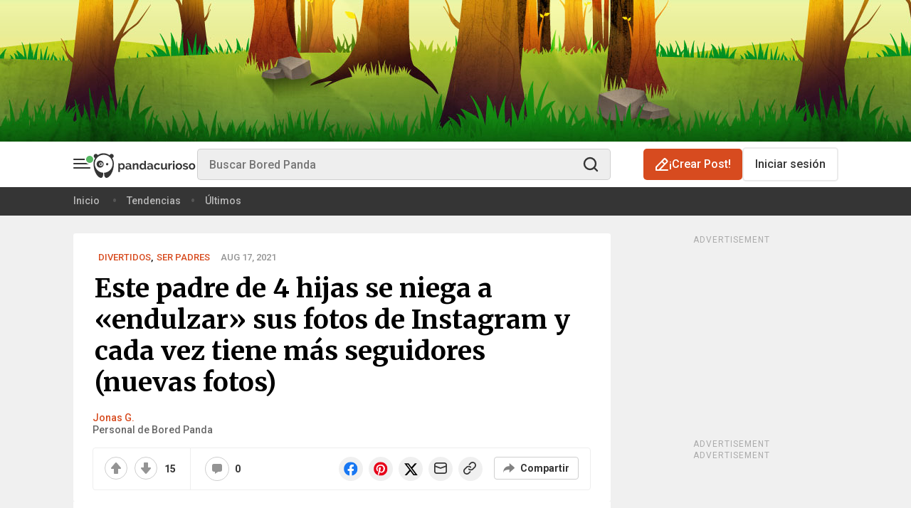

--- FILE ---
content_type: text/html; charset=UTF-8
request_url: https://www.boredpanda.es/padre-4-hijas-instagram-realidad-paternidad-3/
body_size: 87151
content:
<!DOCTYPE html><html lang="es-ES"><head><script type="application/ld+json">{"@context":"https://schema.org","@type":"Article","articleBody":"Las fotos y las historias que las acompañan son absolutamente brillantes y valen la pena, queridos pandas, así que vayan, naveguen y echen un vistazo y una leída. No hay ningún tipo de adorno. No hay que fingir que todo va perfectamente cuando no es así. Sólo hay un padre que es honesto sobre cómo es criar a cuatro hijas y la realidad de tener una familia en el mundo moderno. No es la primera vez que Bored Panda presenta a Simon y su familia. Cuando termines de disfrutar de este artículo, te invitamos cordialmente a consultar nuestros dos artículos anteriores sobre los Hoopers. Los encontrarás aquí y aquí. Más información: Instagram | Book","articleSection":"Divertidos, Ser Padres","author":{"@id":"https://www.boredpanda.es/author/jonas-g/","@type":"Person","name":"Jonas G.","url":"https://www.boredpanda.es/author/jonas-g/"},"datePublished":"2021-08-17T01:04:27+00:00","description":"Tener una familia numerosa es una bendición. Pero no está exento de desafíos. Y cuanto más grande es la familia, más dinámica, caótica e interesante suele ser su vida diaria. Simon Hooper, que es padre de cuatro hijas, documenta la realidad de vivir con cinco mujeres en casa en su muy popular cuenta de Instagram, Father of Daughters.","headline":"Este padre de 4 hijas se niega a \"endulzar\" sus fotos de Instagram y cada vez tiene más seguidores (nuevas fo","image":[{"@type":"ImageObject","caption":"Este padre de 4 hijas se niega a \"endulzar\" sus fotos de Instagram y cada vez tiene más seguidores (nuevas fotos)","description":"Aquí no se adorna nada. No se finge que la vida familiar es perfecta. Es tan real como puede serlo.","height":630,"name":"Este padre de 4 hijas se niega a \"endulzar\" sus fotos de Instagram y cada vez tiene más seguidores (nuevas fotos)","url":"https://static.boredpanda.com/blog/wp-content/uploads/2021/08/6116638bb32ad.png","width":1200}],"inLanguage":"en","interactionStatistic":[{"@type":"InteractionCounter","interactionType":{"@type":"Action","name":"https://schema.org/ShareAction"},"userInteractionCount":"0"},{"@type":"InteractionCounter","interactionType":{"@type":"Action","name":"https://schema.org/CommentAction"},"userInteractionCount":"0"}],"isAccessibleForFree":true,"mainEntityOfPage":{"@id":"https://www.boredpanda.es/padre-4-hijas-instagram-realidad-paternidad-3/","@type":"WebPage"},"name":"Este padre de 4 hijas se niega a \"endulzar\" sus fotos de Instagram y cada vez tiene más seguidores (nuevas fotos)","publisher":{"@context":"https://schema.org","@type":"NewsMediaOrganization","address":{"@type":"PostalAddress","addressCountry":"Lithuania","addressLocality":"Vilnius","postalCode":"10312","streetAddress":"Antakalnio g. 17 - 12"},"contactPoint":[{"@type":"ContactPoint","contactType":"customer support","email":"hello@boredpanda.com","url":"https://www.boredpanda.com/"}],"founder":{"@type":"Person","gender":"Male","name":"Tomas Banišauskas"},"foundingDate":"2009","logo":{"@type":"ImageObject","description":"Panda Curioso es un destacado magazine sobre arte y cultura pop que recibe millones de visitas al mes. Nuestra misión es compartir buenas noticias y mostrarte artistas punteros de todo el mundo.","height":120,"url":"https://www.boredpanda.es/blog/wp-content/themes/boredpanda/images/home-screen-icon-60@2x.png","width":120},"name":"Panda Curioso","sameAs":["https://www.facebook.com/pandacurioso/","https://www.instagram.com/boredpanda/","https://www.pinterest.com/boredpanda/","https://twitter.com/boredpandaES/","https://www.youtube.com/c/boredpanda","https://www.linkedin.com/company/boredpanda/","https://news.google.com/publications/CAAqBwgKMIrPkQswrMOmAw?ceid=US:en&oc=3"],"url":"https://www.boredpanda.es"}}</script><script type="application/ld+json">{"@context":"https://schema.org","@type":"BreadcrumbList","itemListElement":[{"@type":"ListItem","item":{"@id":"https://www.boredpanda.es","name":"Home"},"position":1},{"@type":"ListItem","item":{"@id":"https://www.boredpanda.es/padre-4-hijas-instagram-realidad-paternidad-3/","name":"Este padre de 4 hijas se niega a «endulzar» sus fotos de Instagram y cada vez tiene más seguidores (nuevas fotos)"},"position":2}]}</script><script type="application/ld+json">[{"@context":"https://schema.org","@type":"NewsMediaOrganization","address":{"@type":"PostalAddress","addressCountry":"Lithuania","addressLocality":"Vilnius","postalCode":"10312","streetAddress":"Antakalnio g. 17 - 12"},"contactPoint":[{"@type":"ContactPoint","contactType":"customer support","email":"hello@boredpanda.com","url":"https://www.boredpanda.com/"}],"founder":{"@type":"Person","gender":"Male","name":"Tomas Banišauskas"},"foundingDate":"2009","logo":{"@type":"ImageObject","description":"Panda Curioso es un destacado magazine sobre arte y cultura pop que recibe millones de visitas al mes. Nuestra misión es compartir buenas noticias y mostrarte artistas punteros de todo el mundo.","height":120,"url":"https://www.boredpanda.es/blog/wp-content/themes/boredpanda/images/home-screen-icon-60@2x.png","width":120},"name":"Panda Curioso","sameAs":["https://www.facebook.com/pandacurioso/","https://www.instagram.com/boredpanda/","https://www.pinterest.com/boredpanda/","https://twitter.com/boredpandaES/","https://www.youtube.com/c/boredpanda","https://www.linkedin.com/company/boredpanda/","https://news.google.com/publications/CAAqBwgKMIrPkQswrMOmAw?ceid=US:en&oc=3"],"url":"https://www.boredpanda.es"}]</script><script type="application/ld+json">{"@context":"https://schema.org","@type":"ItemList","itemListElement":[{"@type":"ListItem","description":"Esta semana mi hija mayor ha recibido educaci&oacute;n sexual en el colegio. Es muy madura al respecto y, al tener una doctora como madre, sabe mucho m&aacute;s que un ni&ntilde;o normal, nada de \" traseros delanteros\" o \"conejitos\" en esta casa, es estrictamente un asunto de \"vagina\" (que casualmente ser&iacute;a un gran t&iacute;tulo para una serie dram&aacute;tica en la televisi&oacute;n). Mis favoritas: \"&iquest;Usas cond&oacute;n, pap&aacute;?\". Yo: \"S&iacute;\". Entonces, &iquest;por qu&eacute; tienes tantos hijos? Touch&egrave;. \"&iquest;Mam&aacute; y t&uacute; han tenido relaciones sexuales m&aacute;s de 3 veces?\" Me re&iacute; con orgullo: \"Mucho m&aacute;s...... como m&iacute;nimo 9 o 10 veces\" (no quer&iacute;a parecer un mani&aacute;tico del sexo). No puedo esperar a que me pregunte si me he masturbado alguna vez... Me har&eacute; bolita y morir&eacute;\".\n&nbsp;","image":{"@type":"ImageObject","contentUrl":"https://static.boredpanda.com/blog/wp-content/uploads/2021/08/clipimage-6114c1122325a__700.jpg","datePublished":"2021-08-31 04:04:27","name":"Father Of 4 Daughters Refuses To Sugarcoat His Instagram Pics, Has A Massive Following Online (New Pics)"},"mainEntityOfPage":{"@id":"https://www.boredpanda.es/padre-4-hijas-instagram-realidad-paternidad-3/","@type":"WebPage"},"name":"Father Of 4 Daughters Refuses To Sugarcoat His Instagram Pics, Has A Massive Following Online (New Pics)","position":1,"url":"https://www.boredpanda.es/padre-4-hijas-instagram-realidad-paternidad-3/"},{"@type":"ListItem","description":"\"&iquest;Qu&eacute; va a 240 km/h sin salir de los confines del aislamiento? Una caja de cart&oacute;n con doble turbo, eso es. Es cierto que la aerodin&aacute;mica es un poco mala y que sus modales en la carretera provocar&iacute;an una prohibici&oacute;n inmediata de conducir, pero gracias a una gran caja de Amazon (que no conten&iacute;a nada para m&iacute;, para que sepas), ayud&eacute; a las chicas a salir de casa y a dar una vuelta r&aacute;pida al circuito de Nurburgring sin poner un pie fuera. &iquest;Mereci&oacute; la pena el esfuerzo? En una palabra, s&iacute;. Comieron all&iacute;, jugaron all&iacute; y, en general, pasaron el mejor d&iacute;a. Lo &uacute;nico negativo: el ruido constante de los coches durante 2 horas, pero lo acepto. Nunca subestimes el poder de una caja de cart&oacute;n\".","image":{"@type":"ImageObject","contentUrl":"https://static.boredpanda.com/blog/wp-content/uploads/2021/08/B-keeBnjC2T-png__700.jpg","datePublished":"2021-08-31 04:04:27","name":"Father Of 4 Daughters Refuses To Sugarcoat His Instagram Pics, Has A Massive Following Online (New Pics)"},"mainEntityOfPage":{"@id":"https://www.boredpanda.es/padre-4-hijas-instagram-realidad-paternidad-3/","@type":"WebPage"},"name":"Father Of 4 Daughters Refuses To Sugarcoat His Instagram Pics, Has A Massive Following Online (New Pics)","position":2,"url":"https://www.boredpanda.es/padre-4-hijas-instagram-realidad-paternidad-3/"},{"@type":"ListItem","description":"\"Si hubiera sabido que ofrecerme como voluntario para llevar a las 4 ni&ntilde;as a nadar tendr&iacute;a como resultado una verg&uuml;enza corporal p&uacute;blica a manos de mis propias criaturas y un asalto a la luz del d&iacute;a por parte de una m&aacute;quina expendedora que se neg&oacute; a entregar las palomitas, probablemente me habr&iacute;a quedado en casa. No es la nataci&oacute;n lo que odio. Son los 10 minutos en los cub&iacute;culos para cambiarse de ropa de la familia los que detesto - una granja de familias desnudas, todas contenidas en cajas de madera de 6 por 6 a pocos cent&iacute;metros unas de otras - todas discutiendo sobre qui&eacute;n moj&oacute; los pantalones de mam&aacute;, de d&oacute;nde vino ese curita que el peque&ntilde;o Timmy est&aacute; lamiendo y por qu&eacute; nadie tiene unos malditos $20 para el casillero. No contentas con este inc&oacute;modo escenario, mis hijas decidieron decir en voz alta mientras me desnudaba: \" &iexcl;mira, mira, es el willy de pap&aacute;! Esto fue seguido de cerca por las risas de ellas, de otros ni&ntilde;os que estaban a un cub&iacute;culo de distancia y de un adulto que pasaba por all&iacute; y que no pod&iacute;a contenerse. Luego, para colmo, cuando mis hijas terminaron de cambiarse, abrieron la puerta y, como si se tratara de un prost&iacute;bulo especializado en hombres de m&aacute;s de 35 a&ntilde;os que no han hecho ejercicio en mucho tiempo, me expusieron con mi outfit natural a cualquier persona que pasara y quisiera echar un vistazo gratis. Nada de granizados hoy, chicas, pap&aacute; tiene que salir de este lugar inmediatamente\"","image":{"@type":"ImageObject","contentUrl":"https://static.boredpanda.com/blog/wp-content/uploads/2021/08/BxqA2y8hcYS-png__700.jpg","datePublished":"2021-08-31 04:04:27","name":"Father Of 4 Daughters Refuses To Sugarcoat His Instagram Pics, Has A Massive Following Online (New Pics)"},"mainEntityOfPage":{"@id":"https://www.boredpanda.es/padre-4-hijas-instagram-realidad-paternidad-3/","@type":"WebPage"},"name":"Father Of 4 Daughters Refuses To Sugarcoat His Instagram Pics, Has A Massive Following Online (New Pics)","position":3,"url":"https://www.boredpanda.es/padre-4-hijas-instagram-realidad-paternidad-3/"},{"@type":"ListItem","description":"\"&iquest;Conoces esos momentos en la vida en los que te das la vuelta y ves a tu pareja no como la madre de tus hijos, o la persona que te grita por no hacer los trabajos que prometiste hacer, pero que se te olvidaron, sino como la persona que tienes la suerte de que te quiera a pesar de todos tus defectos? Mientras nos escabullimos silenciosamente de la casa para disfrutar de un poco de tiempo libre de ni&ntilde;os y la ni&ntilde;era habla a fondo con las ni&ntilde;as sobre YouTubers de los que nunca he o&iacute;do hablar, captur&eacute; uno de esos momentos. Estoy seguro de que la puesta de sol del solsticio de verano en el fondo ayud&oacute;, as&iacute; como las peon&iacute;as que @mother_of_daughters cargaba (que se parecen sospechosamente a un accesorio de la sesi&oacute;n de fotos, pero en realidad era un regalo para un amigo). Sea lo que sea, soy un hombre afortunado\".","image":{"@type":"ImageObject","contentUrl":"https://static.boredpanda.com/blog/wp-content/uploads/2021/08/BzBhWkXhcse-png__700.jpg","datePublished":"2021-08-31 04:04:27","name":"Father Of 4 Daughters Refuses To Sugarcoat His Instagram Pics, Has A Massive Following Online (New Pics)"},"mainEntityOfPage":{"@id":"https://www.boredpanda.es/padre-4-hijas-instagram-realidad-paternidad-3/","@type":"WebPage"},"name":"Father Of 4 Daughters Refuses To Sugarcoat His Instagram Pics, Has A Massive Following Online (New Pics)","position":4,"url":"https://www.boredpanda.es/padre-4-hijas-instagram-realidad-paternidad-3/"},{"@type":"ListItem","description":"\"La lista de 'Cosas que no hay que hacer' con las ni&ntilde;as crece con cada a&ntilde;o que pasa - No les des a tus hijos la contrase&ntilde;a de tu tel&eacute;fono, a menos que quieras una factura telef&oacute;nica con 3 ceros. No les des los cubiertos del color equivocado, a no ser que quieras recibir miradas que podr&iacute;an congelar la superficie del sol. No digas \"si todav&iacute;a tienes hambre, puedes comer fruta\" a no ser que quieras que te quiten quir&uacute;rgicamente un pl&aacute;tano de la cuenca del ojo... y lo &uacute;ltimo que hemos aprendido recientemente: no dejes, bajo ninguna circunstancia, que tu amigo te traiga un peque&ntilde;o cachorro de chihuahua, dejarlas acariciarlo y se enamoren de &eacute;l en 30 segundos, y que luego se los quites, a no ser que quieras una tarde de rabietas del tama&ntilde;o del Armaged&oacute;n y constantes insultos sobre lo malvado que eres por no comprar un cachorro que no estaba a la venta en primer lugar. Lecci&oacute;n aprendida\".","image":{"@type":"ImageObject","contentUrl":"https://static.boredpanda.com/blog/wp-content/uploads/2021/08/B7MTCHCpd52-png__700.jpg","datePublished":"2021-08-31 04:04:27","name":"Father Of 4 Daughters Refuses To Sugarcoat His Instagram Pics, Has A Massive Following Online (New Pics)"},"mainEntityOfPage":{"@id":"https://www.boredpanda.es/padre-4-hijas-instagram-realidad-paternidad-3/","@type":"WebPage"},"name":"Father Of 4 Daughters Refuses To Sugarcoat His Instagram Pics, Has A Massive Following Online (New Pics)","position":5,"url":"https://www.boredpanda.es/padre-4-hijas-instagram-realidad-paternidad-3/"},{"@type":"ListItem","description":"\"Hay 9 reglas no escritas est&aacute;ndar cuando se trata de la hora del ba&ntilde;o que todos los padres deben aprender y seguir: 1). El que dirige el ba&ntilde;o debe aprovecharlo durante el mayor tiempo posible. Mover el agua para hacer burbujas y prolongar as&iacute; esta breve estancia est&aacute; totalmente permitido, ya que t&eacute;cnicamente sigue haciendo su trabajo. 2). Es absolutamente necesario hacer torres de pelo enjabonado y cronometrar el tiempo que permanecen en su posici&oacute;n 3). Si te dan una barba de burbujas, DEBES fingir que eres Santa Claus con la voz, aunque sea en junio. 4). Si est&aacute;s solo, puedes saltarte la hora del ba&ntilde;o de vez en cuando, ya que tu media naranja nunca lo sabr&aacute;. Como dice el viejo proverbio \"Si un &aacute;rbol cae en el bosque y no hay nadie que lo oiga, &iquest;hace ruido?\". Lo mismo ocurre con la hora del ba&ntilde;o. S&oacute;lo tienes que tomar medidas para que parezca que los ni&ntilde;os han tocado el agua (es decir, salpicar un poco de agua, mover la ba&ntilde;era, etc.). 5). No importa cu&aacute;nto cubras tus huellas, siempre descubrir&aacute;n que te has saltado la hora del ba&ntilde;o. 6). No existe tal cosa como demasiado acondicionador cuando se trata de pelo rizado. 7). Nunca dejes un bote de champ&uacute; lleno en manos de un ni&ntilde;o, a no ser que quieras volver a tener 5 libras de producto en la ba&ntilde;era y un bote vac&iacute;o 8). Si terminas el ba&ntilde;o con m&aacute;s del 50% del agua todav&iacute;a en la ba&ntilde;era, esto cuenta como una victoria en la vida. 9).. No pasa nada por dejar la ropa de los ni&ntilde;os en un mont&oacute;n en el suelo y olvidarse de ella, para volver a descubrirla a la noche siguiente. &iquest;Me he olvidado de alguna?\".","image":{"@type":"ImageObject","contentUrl":"https://static.boredpanda.com/blog/wp-content/uploads/2021/08/B2Pj926DfgB-png__700.jpg","datePublished":"2021-08-31 04:04:27","name":"Father Of 4 Daughters Refuses To Sugarcoat His Instagram Pics, Has A Massive Following Online (New Pics)"},"mainEntityOfPage":{"@id":"https://www.boredpanda.es/padre-4-hijas-instagram-realidad-paternidad-3/","@type":"WebPage"},"name":"Father Of 4 Daughters Refuses To Sugarcoat His Instagram Pics, Has A Massive Following Online (New Pics)","position":6,"url":"https://www.boredpanda.es/padre-4-hijas-instagram-realidad-paternidad-3/"},{"@type":"ListItem","description":"\"S&eacute; que se supone que no debes mostrar a tus hijos llorando o disgustados, pero cuando me encontr&eacute; con esto mientras revisaba los recuerdos hoy, era tan real y representativo de cada paseo o excursi&oacute;n que hacemos, que tuve que compartirlo. &iquest;Soy yo, o su gemela parece tener una mirada de satisfacci&oacute;n por todo el incidente? Me hace preguntarme si se tropez&oacute; por su cuenta o si fue empujada por su doble. Sea lo que sea que haya pasado, a m&iacute; me parece una candidata ideal para el concurso de pies de foto: ...... No te preocupes, seguro que ya se le ha pasado el susto mental......probablemente\".","image":{"@type":"ImageObject","contentUrl":"https://static.boredpanda.com/blog/wp-content/uploads/2021/08/CR18OtLiQU_-png__700.jpg","datePublished":"2021-08-31 04:04:27","name":"Father Of 4 Daughters Refuses To Sugarcoat His Instagram Pics, Has A Massive Following Online (New Pics)"},"mainEntityOfPage":{"@id":"https://www.boredpanda.es/padre-4-hijas-instagram-realidad-paternidad-3/","@type":"WebPage"},"name":"Father Of 4 Daughters Refuses To Sugarcoat His Instagram Pics, Has A Massive Following Online (New Pics)","position":7,"url":"https://www.boredpanda.es/padre-4-hijas-instagram-realidad-paternidad-3/"},{"@type":"ListItem","description":"\"&iquest;Alguna vez has querido parecer una abuela un poco exc&eacute;ntrica? Deja que tus hijos te maquillen..... Si tienes hijas (e incluso si no las tienes) hay muchas posibilidades de que tu cabeza haya sido tomada como superficie de pr&aacute;ctica de maquillaje, donde la fase \"menos es m&aacute;s\" no se aplica. En estas circunstancias, el uso del delineador de ojos se mide en litros, la base de maquillaje se utiliza como si fuera un spray, el brillo de labios se aplica generosamente no s&oacute;lo en el exterior de los labios, sino tambi&eacute;n en la boca (&iquest;por qu&eacute;?) y la brillantina (tambi&eacute;n conocida como la enfermedad de transmisi&oacute;n sexual de Satan&aacute;s, ya que no puedes deshacerte de ella) se instala en tu pelo para el futuro pr&oacute;ximo. Al menos, ahora puedo decir confidencialmente que soy oficialmente \"la m&aacute;s guapa de todas\", y con \"todas\" supongo que se refer&iacute;a a los est&uacute;pidos padres que dicen que s&iacute; a todo y que secretamente adoran que les maquillen\".","image":{"@type":"ImageObject","contentUrl":"https://static.boredpanda.com/blog/wp-content/uploads/2021/08/CHpd074j8VA-png__700.jpg","datePublished":"2021-08-31 04:04:27","name":"Father Of 4 Daughters Refuses To Sugarcoat His Instagram Pics, Has A Massive Following Online (New Pics)"},"mainEntityOfPage":{"@id":"https://www.boredpanda.es/padre-4-hijas-instagram-realidad-paternidad-3/","@type":"WebPage"},"name":"Father Of 4 Daughters Refuses To Sugarcoat His Instagram Pics, Has A Massive Following Online (New Pics)","position":8,"url":"https://www.boredpanda.es/padre-4-hijas-instagram-realidad-paternidad-3/"},{"@type":"ListItem","description":"\"El trabajo en equipo hace el trabajo de ensue&ntilde;o. Esto es especialmente cierto si el sue&ntilde;o en cuesti&oacute;n es cometer un peque&ntilde;o robo dom&eacute;stico. Y qu&eacute; mejor compa&ntilde;ero que tu propio clon gen&eacute;tico: esto permite a los ladrones lograr cosas que no podr&iacute;an hacer por s&iacute; mismos, tener coartadas s&oacute;lidas y causar aut&eacute;ntica confusi&oacute;n cuando se encuentran en una fila de polic&iacute;as.&nbsp; Sin embargo, hay algunos aspectos negativos: 1). Estas dos no han visto nunca un episodio de CSI, ya que la cantidad de pruebas forenses que dejaron en la escena podr&iacute;a haber llenado una bolsa de basura. 2). El doble de gente significa el doble de ruido - eran tan sutiles como un conjunto de Elton John de los a&ntilde;os 70. Y, por &uacute;ltimo, 3). cuando fueron atrapadas en el acto, de inmediato se volvieron contra la otra para salvar su propio pellejo - Por suerte para ellas todav&iacute;a lucho para distinguirlas - Al final s&oacute;lo me com&iacute; las galletas y me alej&eacute;. El crimen nunca paga, chicas.\"","image":{"@type":"ImageObject","contentUrl":"https://static.boredpanda.com/blog/wp-content/uploads/2021/08/B5QyClGF4t9-png__700.jpg","datePublished":"2021-08-31 04:04:27","name":"Father Of 4 Daughters Refuses To Sugarcoat His Instagram Pics, Has A Massive Following Online (New Pics)"},"mainEntityOfPage":{"@id":"https://www.boredpanda.es/padre-4-hijas-instagram-realidad-paternidad-3/","@type":"WebPage"},"name":"Father Of 4 Daughters Refuses To Sugarcoat His Instagram Pics, Has A Massive Following Online (New Pics)","position":9,"url":"https://www.boredpanda.es/padre-4-hijas-instagram-realidad-paternidad-3/"},{"@type":"ListItem","description":"\"El amor es entender cuando alguien necesita tener un descanso y no ser un padre por un tiempo. El amor es estar de acuerdo con que tu media naranja salga por la noche con sus amigos a trav&eacute;s de un mensaje de texto a las 22.30 horas sin discutir. El amor es saber que el 50% del equipo de padres es in&uacute;til y estar de acuerdo con ello. El amor es conducir para conseguir nuggets de pollo y un batido de chocolate cuando reaparecen con la misma ropa que el d&iacute;a anterior. El amor es dejar que los adultos con dolor de cabeza se echen una siesta. El amor es dejar que esa siesta se convierta en un sue&ntilde;o y convencer a los ni&ntilde;os de que mam&aacute; ha salido para que las ni&ntilde;as curiosas se mantengan alejadas de la puerta cerrada del dormitorio. El amor es recordar que todo lo anterior se ha hecho antes por m&iacute; y que los puntos que he ganado hoy volver&aacute;n a ser canjeados cuando me encuentre en la misma situaci&oacute;n en el futuro y mi cerebro se sienta como si lo hubieran metido en una batidora y lo hubieran convertido en un batido incomible. El amor est&aacute; en la salud y en la enfermedad, y las resacas cuentan definitivamente como enfermedad\".&nbsp;","image":{"@type":"ImageObject","contentUrl":"https://static.boredpanda.com/blog/wp-content/uploads/2021/08/BxVY_wCjNsg-png__700.jpg","datePublished":"2021-08-31 04:04:27","name":"Father Of 4 Daughters Refuses To Sugarcoat His Instagram Pics, Has A Massive Following Online (New Pics)"},"mainEntityOfPage":{"@id":"https://www.boredpanda.es/padre-4-hijas-instagram-realidad-paternidad-3/","@type":"WebPage"},"name":"Father Of 4 Daughters Refuses To Sugarcoat His Instagram Pics, Has A Massive Following Online (New Pics)","position":10,"url":"https://www.boredpanda.es/padre-4-hijas-instagram-realidad-paternidad-3/"}],"itemListOrder":"https://schema.org/ItemListOrderDescending","name":"Este padre de 4 hijas se niega a &amp;quot;endulzar&amp;quot; sus fotos de Instagram y cada vez tiene más seguidores (nuevas fotos)"}</script><script>window.REBELBOOST=true;</script><script data-boost-script="1">!function(){"use strict";navigator.userAgent.includes("Chrome")&&function(t,n,e,o,r,i,c,u,s,a,l,p,f,d,m){const h=["click","contextmenu","dblclick","gotpointercapture","keydown","keypress","keyup","lostpointercapture","mousedown","mouseup","pointercancel","pointerdown","pointerenter","pointerleave","pointerover","pointerup","touchcancel","touchend","touchstart"],v=["scroll","wheel","mousemove","pointermove","touchmove"],g=new s,y=new s,E=new s,w="_rmStopped",P="rmInpZillaSafe",I="_rmImmediatelyStopped",L=t.setTimeout,T=t.clearTimeout,S=c.prototype,k=a&&"scheduling"in a&&"isInputPending"in a.scheduling;function _(t){return t&&t.canceled?Promise.resolve():(n=(t||{}).space||0,new Promise((function(t){n>0?L(t,0):m(t)}))).then((function(){if(k&&a.scheduling.isInputPending({includeContinuous:!0}))return _(t)}));var n}function b(t){return t&&(t instanceof e||"function"==typeof t)}function A(t){return t&&"handleEvent"in t}function B(t){return"dataset"in t&&t.dataset.inpZillaSkip}function C(t,n,e,o,r,i){if(e[I])return;if(o===u&&e[w]&&n!==e.target)return;const c={get:(s={target:r,currentTarget:i},function(t,n,e){if(n in s)return s[n];const o=l.get(t,n);return b(o)?function(){return l.apply(o,t,arguments)}:o}),set:l.set};var s;const a=new Proxy(e,c);try{A(t)?t.handleEvent.call(t,a):t.call(n,a)}catch(t){d(t)}}function Z(t){return function(n){const e=this,o=n.eventPhase,r=n.currentTarget,i=n.target;if(B(e))return void C(t,e,n,o,i,r);const c={canceled:!1,space:50};E.has(t)&&(E.get(t).canceled=!0),E.set(t,c),_(c).then((function(){c.canceled||(E.delete(t),C(t,e,n,o,i,r))}))}}function x(t){return f.length>0&&t instanceof o&&t.dataset}function H(t){const n=!!f.some((function(n){return t.closest(n)}));t.dataset[P]=n?1:0}function M(t){return!!x(t)&&(P in t.dataset||H(t),1==t.dataset[P])}function O(t,n){const e=function(t,n){return!function(t,n){return!function(t){return t&&t.passive}(n)&&function(t){let n=t;return A(t)&&(n=t.handleEvent),!!(n&&n.length>0)}(t)}(t,n)}(t,n);return function(n){const o=this,r=n.eventPhase,i=n.currentTarget,u=n.target,s=n.timeStamp,a=new c("rm").timeStamp-s;function l(){C(t,o,n,r,u,i)}const p=!n.cancelable,f=!B(o),d=a>=20||e||p||function(t){return M(t.target)||M(t.currentTarget)}(n);f&&d?_().then(l):l()}}function j(t,n,e,o){if(!t.has(n)){const r=e(n,o);t.set(n,r)}return t.get(n)}function q(t){h.forEach((function(n){const e="on"+n;Object.defineProperty(t,e,{set(t){const e=this,o="__rmInpOn"+n;e[o]&&e.removeEventListener(n,e[o],{passive:!0}),e[o]=t,e.addEventListener(n,t,{passive:!0})}})}))}function F(t,n){return function(){this[t]=!0,n.apply(this,arguments)}}function G(){return!0}var N,R;t.addEventListener("pointerup",G,{passive:!0}),t.addEventListener("pointerdown",G,{passive:!0}),(N=r.prototype).addEventListener=(R=N.addEventListener,function(n,e,o){const r=this||t;x(r)&&H(r);let i=e;e&&(i=v.includes(n)?j(y,e,Z,o):j(g,e,O,o));const c=p.from(arguments);return c[1]=i,R.apply(r,c)}),N.removeEventListener=function(n){return function(e,o){const r=this||t;let i,c=o;o&&(v.includes(e)&&y.has(o)?i=y:g.has(o)&&(i=g),i&&(c=i.get(o),i.delete(o)));const u=p.from(arguments);return u[1]=c,n.apply(r,u)}}(N.removeEventListener),q(t),q(n),q(i.prototype),function(){const t=S.stopPropagation,n=S.stopImmediatePropagation;S.stopPropagation=F(w,t),S.stopImmediatePropagation=F(I,n)}(),function(){const n=new s;function e(t){return n.has(t)&&n.set(t,!0),T(t)}t.setTimeout=function(e,o){const r=this,i=p.from(arguments).splice(2);if(!b(e))return L.apply(t,arguments);function c(){n.get(u)||e.apply(r,i),n.delete(u)}const u=L((function(){_().then(c).catch(d)}),o);return n.set(u,!1),u},t.setInterval=function(t,e){const o=this,r=p.from(arguments).splice(2);function i(){n.get(s)||t.apply(o,r)}function c(){return L(u,e)}function u(){n.get(s)?n.delete(s):_().then(i).catch(d).finally(c)}const s=c();return n.set(s,!1),s},t.clearInterval=e,t.clearTimeout=e}()}(window,document,Function,Element,EventTarget,HTMLElement,Event,Event.BUBBLING_PHASE,Map,navigator,Reflect,Array,window._rmInpZillaSafeSelectorList||[],console.error,requestIdleCallback)}();</script><link rel="preload" fetchpriority="high" as="image" href="https://www.boredpanda.com/blog/wp-content/uploads/2021/08/6116638bb32ad.png"/> <meta charset="UTF-8"/> <!-- Favicon settings --> <link rel="apple-touch-icon" sizes="180x180" href="https://www.boredpanda.es/blog/wp-content/themes/boredpanda/images/favicons/apple-touch-icon.png"/> <link rel="icon" type="image/png" sizes="32x32" href="https://www.boredpanda.es/blog/wp-content/themes/boredpanda/images/favicons/favicon-32x32.png"/> <link rel="icon" type="image/png" sizes="16x16" href="https://www.boredpanda.es/blog/wp-content/themes/boredpanda/images/favicons/favicon-16x16.png"/> <link rel="mask-icon" href="https://www.boredpanda.es/blog/wp-content/themes/boredpanda/images/favicons/safari-pinned-tab.svg" color="#5bbad5"/> <link rel="shortcut icon" href="https://www.boredpanda.es/blog/wp-content/themes/boredpanda/images/favicons/favicon.svg"/> <meta name="msapplication-TileColor" content="#2b5797"/> <meta name="msapplication-config" content="https://www.boredpanda.es/blog/browserconfig.xml"/> <meta name="theme-color" content="#232529"/> <meta name="apple-mobile-web-app-status-bar-style" content="black"/> <meta name="apple-mobile-web-app-capable" content="yes"/> <!-- iPhone X / 13 mini / 12 mini / 11 pro (1125px x 2436px) --> <link rel="apple-touch-startup-image" media="(device-width: 375px) and (device-height: 812px) and (-webkit-device-pixel-ratio: 3)" href="https://www.boredpanda.es/blog/wp-content/themes/boredpanda/images/favicons/Iphone-X@x3.png"/> <!-- iPhone XR (828px x 1792px) --> <link rel="apple-touch-startup-image" media="(device-width: 414px) and (device-height: 896px) and (-webkit-device-pixel-ratio: 2)" href="https://www.boredpanda.es/blog/wp-content/themes/boredpanda/images/favicons/Iphone-XR@x2.png"/> <!-- iPhone XS Max / 11 pro max (1242px x 2688px) --> <link rel="apple-touch-startup-image" media="(device-width: 414px) and (device-height: 896px) and (-webkit-device-pixel-ratio: 3)" href="https://www.boredpanda.es/blog/wp-content/themes/boredpanda/images/favicons/Iphone-XS-Max@x3.png"/> <!-- iPhone SE 1st (640px x 1136px) --> <link rel="apple-touch-startup-image" media="(device-width: 320px) and (device-height: 568px) and (-webkit-device-pixel-ratio: 2)" href="https://www.boredpanda.es/blog/wp-content/themes/boredpanda/images/favicons/Iphone-SE-1st@x2.png"/> <!-- iPhone SE 2nd/3rd, 8, 7, 6s, 6 (750px x 1334px) --> <link rel="apple-touch-startup-image" media="(device-width: 375px) and (device-height: 667px) and (-webkit-device-pixel-ratio: 2)" href="https://www.boredpanda.es/blog/wp-content/themes/boredpanda/images/favicons/Iphone-8@x2.png"/> <!-- iPhone 14 pro max (1290px x 2796px) --> <link rel="apple-touch-startup-image" media="(device-width: 430px) and (device-height: 932px) and (-webkit-device-pixel-ratio: 3)" href="https://www.boredpanda.es/blog/wp-content/themes/boredpanda/images/favicons/iPhone-14-Pro-Max@x3.png"/> <!-- iPhone 14 pro (1179px x 2556px) --> <link rel="apple-touch-startup-image" media="(device-width: 393px) and (device-height: 852px) and (-webkit-device-pixel-ratio: 3)" href="https://www.boredpanda.es/blog/wp-content/themes/boredpanda/images/favicons/iPhone-14-Pro@x3.png"/> <!-- iPhone 14 plus / 13 pro max / 12 pro max (1284px x 2778px) --> <link rel="apple-touch-startup-image" media="(device-width: 428px) and (device-height: 926px) and (-webkit-device-pixel-ratio: 3)" href="https://www.boredpanda.es/blog/wp-content/themes/boredpanda/images/favicons/iPhone-14-Plus@x3.png"/> <!-- iPhone 14 / 13 pro / 13 / 12 pro / 12 (1170px x 2532px) --> <link rel="apple-touch-startup-image" media="(device-width: 390px) and (device-height: 844px) and (-webkit-device-pixel-ratio: 3)" href="https://www.boredpanda.es/blog/wp-content/themes/boredpanda/images/favicons/iPhone-14@x3.png"/> <!-- iPhone 11 (750px x 1624px) --> <link rel="apple-touch-startup-image" media="(device-width: 375px) and (device-height: 812px) and (-webkit-device-pixel-ratio: 2)" href="https://www.boredpanda.es/blog/wp-content/themes/boredpanda/images/favicons/Iphone-11@x2.png"/> <!-- iPhone 8 Plus, 7 Plus, 6s Plus, 6 Plus (1242px x 2208px) --> <link rel="apple-touch-startup-image" media="(device-width: 414px) and (device-height: 736px) and (-webkit-device-pixel-ratio: 3)" href="https://www.boredpanda.es/blog/wp-content/themes/boredpanda/images/favicons/iPhone-8-Plus@x3.png"/> <!-- iPhone 5 (640px x 1136px) --> <link rel="apple-touch-startup-image" media="(device-width: 320px) and (device-height: 568px) and (-webkit-device-pixel-ratio: 2)" href="https://www.boredpanda.es/blog/wp-content/themes/boredpanda/images/favicons/Iphone-5_5s_5c@x2.png"/> <!-- iPad pro 9.7", Mini, Air 2/1, 5/6(1536px x 2048px) --> <link rel="apple-touch-startup-image" media="(device-width: 768px) and (device-height: 1024px) and (-webkit-device-pixel-ratio: 2)" href="https://www.boredpanda.es/blog/wp-content/themes/boredpanda/images/favicons/iPad-pro-1st-gen-9.7@x2.png"/> <!-- iPad Pro 10.5" (1668px x 2224px) --> <link rel="apple-touch-startup-image" media="(device-width: 834px) and (device-height: 1112px) and (-webkit-device-pixel-ratio: 2)" href="https://www.boredpanda.es/blog/wp-content/themes/boredpanda/images/favicons/iPad-pro-2nd-gen-10.5@x2.png"/> <!-- iPad Pro 11" (1668px x 2388px) --> <link rel="apple-touch-startup-image" media="(device-width: 834px) and (device-height: 1194px) and (-webkit-device-pixel-ratio: 2)" href="https://www.boredpanda.es/blog/wp-content/themes/boredpanda/images/favicons/iPad-pro-6th-gen-11@x2.png"/> <!-- iPad Pro 12.9" (2048px x 2732px) --> <link rel="apple-touch-startup-image" media="(device-width: 1024px) and (device-height: 1366px) and (-webkit-device-pixel-ratio: 2)" href="https://www.boredpanda.es/blog/wp-content/themes/boredpanda/images/favicons/iPad-pro-6th-gen-12.9@x2.png"/> <!-- iPad mini 6th (1488px x 2266px) --> <link rel="apple-touch-startup-image" media="(device-width: 744px) and (device-height: 1133px) and (-webkit-device-pixel-ratio: 2)" href="https://www.boredpanda.es/blog/wp-content/themes/boredpanda/images/favicons/iPad-mini-6th-gen@x2.png"/> <!-- iPad Air 4th/5th/ iPad 10 (1640px x 2360px) --> <link rel="apple-touch-startup-image" media="(device-width: 820px) and (device-height: 1180px) and (-webkit-device-pixel-ratio: 2)" href="https://www.boredpanda.es/blog/wp-content/themes/boredpanda/images/favicons/iPad-Air-5th-gen@x2.png"/> <!-- iPad Air 3rd (1668px x 2224px) --> <link rel="apple-touch-startup-image" media="(device-width: 834px) and (device-height: 1112px) and (-webkit-device-pixel-ratio: 2)" href="https://www.boredpanda.es/blog/wp-content/themes/boredpanda/images/favicons/iPad-Air-3th-gen@x2.png"/> <!-- iPad 9/8 (1620px x 2160px) --> <link rel="apple-touch-startup-image" media="(device-width: 810px) and (device-height: 1080px) and (-webkit-device-pixel-ratio: 2)" href="https://www.boredpanda.es/blog/wp-content/themes/boredpanda/images/favicons/iPad-9th-gen@x2.png"/> <link rel="preconnect" href="https://www.boredpanda.es/blog"/> <link rel="dns-prefetch" href="https://www.boredpanda.es/blog"/> <link rel="preconnect" href="https://static.boredpanda.es/blog"/> <link rel="dns-prefetch" href="https://static.boredpanda.es/blog"/> <link rel="preconnect" href="https://a.pub.network/" crossorigin=""/> <link rel="preconnect" href="https://b.pub.network/" crossorigin=""/> <link rel="preconnect" href="https://c.pub.network/" crossorigin=""/> <link rel="preconnect" href="https://d.pub.network/" crossorigin=""/> <link rel="preconnect" href="https://secure.quantserve.com/" crossorigin=""/> <link rel="preconnect" href="https://rules.quantcount.com/" crossorigin=""/> <link rel="preconnect" href="https://pixel.quantserve.com/" crossorigin=""/> <link rel="preconnect" href="https://btloader.com/" crossorigin=""/> <link rel="preconnect" href="https://api.btloader.com/" crossorigin=""/> <link rel="preconnect" href="https://cdn.confiant-integrations.net" crossorigin=""/> <link rel="stylesheet" href="https://a.pub.network/boredpanda-es/cls.css"/> <link rel="stylesheet" href="https://www.boredpanda.es/blog/wp-content/themes/boredpanda/css/plugins/swiper.min.css" type="text/css"/> <link rel="preconnect" href="https://sdk.privacy-center.org/" crossorigin=""/> <link rel="preconnect" href="https://stiffgame.com"/> <link rel="dns-prefetch" href="https://stiffgame.com"/> <link rel="preload" as="image" href="https://www.boredpanda.com/blog/wp-content/uploads/2021/08/6116638bb32ad.png"/> <link rel="preload" as="script" href="https://www.boredpanda.es/blog/wp-content/themes/boredpanda/js/plugins/jquery.min.js?ver=f9fd1639d42b0de71668f811320839b7cd60d092
"/> <link rel="preconnect" href="https://fonts.gstatic.com" crossorigin=""/> <link rel="preload" as="style" href="https://fonts.googleapis.com/css2?family=Anton&family=Lora&family=Merriweather:wght@400;700&family=Roboto:ital,wght@0,400;0,500;0,700;1,400;1,500;1,700&family=Source+Sans+Pro:wght@400;600;700&display=swap"/> <link rel="stylesheet" href="https://fonts.googleapis.com/css2?family=Anton&family=Lora&family=Merriweather:wght@400;700&family=Roboto:ital,wght@0,400;0,500;0,700;1,400;1,500;1,700&family=Source+Sans+Pro:wght@400;600;700&display=swap" media="print" onload="this.media='all'"/> <noscript> <link rel="stylesheet" href="https://fonts.googleapis.com/css2?family=Anton&family=Lora&family=Merriweather:wght@400;700&family=Roboto:ital,wght@0,400;0,500;0,700;1,400;1,500;1,700&family=Source+Sans+Pro:wght@400;600;700&display=swap"/> </noscript> <link href="https://www.boredpanda.es/blog/wp-content/themes/boredpanda/style.min.css?ver=f9fd1639d42b0de71668f811320839b7cd60d092
" rel="preload" as="style" data-role="boredpanda-style"/> <link href="https://www.boredpanda.es/blog/wp-content/themes/boredpanda/style.min.css?ver=f9fd1639d42b0de71668f811320839b7cd60d092
" rel="stylesheet" type="text/css" data-role="boredpanda-style"/> <meta name="viewport" content="height=device-height, width=device-width, initial-scale=1.0, minimum-scale=1.0, maximum-scale=6.0, target-densitydpi=device-dpi"/> <meta name="verification" content="548dee23a897b7714d41cbb8f9e6e4f4"/> <!--TODO 'de' --> <meta name="google-site-verification" content="b4YwV9jxhMVwyEf6G0Q1iyYDEsJlFQ4y3NWFSAzhu_M"/> <meta name="facebook-domain-verification" content="ow9zuctzw9rkhl4i0nvtdfsqyfxfaf"/> <meta property="fb:pages" content="189634507816930"/> <title> Este padre de 4 hijas se niega a «endulzar» sus fotos de Instagram y cada vez tiene más seguidores (nuevas fotos) | Panda Curioso </title> <link rel="canonical" href="https://www.boredpanda.es/padre-4-hijas-instagram-realidad-paternidad-3/"/> <meta name="robots" content="max-image-preview:large"/> <link rel="alternate" type="application/rss+xml" title="Panda Curioso RSS Feed" href="https://www.boredpanda.es/feed/"/>  <link rel="alternate" hreflang="en" href="https://www.boredpanda.com/parenting-father-of-daughter-simon-hooper/"/><link rel="alternate" hreflang="es" href="https://www.boredpanda.es/padre-4-hijas-instagram-realidad-paternidad-3/"/> <meta name="twitter:card" content="summary_large_image"/><meta name="twitter:site" content="@boredpanda"/><meta property="og:locale" content="es_ES"/><meta property="og:type" content="article"/><meta property="og:site_name" content="Panda Curioso"/><meta property="og:url" content="https://www.boredpanda.es/padre-4-hijas-instagram-realidad-paternidad-3/"/><meta name="twitter:image" content="https://static.boredpanda.com/blog/wp-content/uploads/2021/08/6116638bb32ad.png"/><meta property="og:title" content="Este padre de 4 hijas se niega a «endulzar» sus fotos de Instagram y cada vez tiene más seguidores (nuevas fotos)"/><meta property="og:image" content="https://static.boredpanda.com/blog/wp-content/uploads/2021/08/6116638bb32ad.png"/><meta property="og:image:secure_url" content="https://static.boredpanda.com/blog/wp-content/uploads/2021/08/6116638bb32ad.png"/><meta property="og:image:type" content="image/png"/><meta property="og:image:width" content="1200"/><meta property="og:image:height" content="630"/><meta property="og:description" content="Aquí no se adorna nada. No se finge que la vida familiar es perfecta. Es tan real como puede serlo. Divertidos, Ser Padres"/><meta name="description" content="Aquí no se adorna nada. No se finge que la vida familiar es perfecta. Es tan real como puede serlo. Divertidos, Ser Padres"/><meta property="article:publisher" content="https://www.facebook.com/pandacurioso/"/><meta property="article:author" content="https://www.facebook.com/pandacurioso/"/> <!-- Google Tag Manager --> <script type="didomi/javascript" data-vendor="facebook">
(function(w,d,s,l,i){w[l]=w[l]||[];w[l].push({'gtm.start':
new Date().getTime(),event:'gtm.js'});var f=d.getElementsByTagName(s)[0],
j=d.createElement(s),dl=l!='dataLayer'?'&l='+l:'';j.async=true;j.src=
'//www.googletagmanager.com/gtm.js?id='+i+dl;f.parentNode.insertBefore(j,f);
})(window,document,'script','dataLayer','GTM-MTBLLT8');
</script> <!-- End Google Tag Manager --> <!-- Google tag (gtag.js) --> <script type="text/javascript" async="" src="https://www.googletagmanager.com/gtag/js?id=G-XQVCD83FQK"></script> <script>
window.dataLayer = window.dataLayer || [];
function gtag(){dataLayer.push(arguments);}
gtag('js', new Date());
gtag('config', 'G-XQVCD83FQK', {
send_page_view: false
});
</script> <script type="text/javascript">
(function() {
var windowWidth = (window.innerWidth > screen.width ? screen.width : window.innerWidth);
window.BoredPanda = window.BoredPanda || {};
BoredPanda.Config = {
homeFeedSlidersExperimentVariant: 0,
sections: 'divertidos,ser-padres,+open-list-template,+narrow-post-700,+long-post',
darkMode: false,
detectColorScheme: false,
hasPostHighlightsReadingTime: false,
wp_lang: 'es_ES',
domain: 'boredpanda.es',
isLoggedIn: false,
isHome: false,
isTrending: false,
isFeed: false,
categoryId: '',
isCategory: false,
is404: false,
postId: 337561,
openListId: 337561,
openListImageFormat: 700,
inOpenList: true,
showWaterMark: false,
returnUrl: '',
googleClientId: '904643836773.apps.googleusercontent.com',
isSuperVoter: false,
isStaffMember: false,
imageEditorEnabled: false,
isInternalToolsUser: false,
isProMember: false,
isModerator: false,
isMobileWidth: windowWidth <= 480,
isTabletWidth: windowWidth <= 979,
windowWidth: windowWidth,
AddPostCategories: [],
ArtCategoryId: 19354,
AskPandasCategoryId: '56151',
ChallengeCategoryId: '32511',
notificationServiceUrl: 'https://n-es.boredpanda.com',
recommendationServiceUrl: 'http://recs-es.boredpanda.com',
gatewayUrl: 'content.boredpanda.es',
trackerUrl: '',
fbAppId: '1850642788701103',
pandaBaseUrl: 'https://www.boredpanda.es/blog',
homeUrl: 'https://www.boredpanda.es',
staticBaseUrl: 'https://static.boredpanda.es/blog',
assetsBaseUrl: 'https://www.boredpanda.es/blog',
pos: [],
galleryModeEnabled: false,
isCurrentUserPremium: false,
limitedListPremium: false,
limitedListExperimentVariant: 0,
premiumPaywallVariant: 0,
experimentsOptions: "",
experimentsToInit: [],
experimentVariation: 0,
wishlistExperimentVariation: 0,
primisHomepageVariant: 0,
isWishlist: false,
recommendationExperimentsInit: false,
imagesLimit: 40,
deniedTags: ['full-page','700-page','ad-top'],
isAuthorStaffMember: 1,
isAuthorExStaffMember: 0,
isCookiePolicyVisible: false,
userId: 0,
showSubmissionPopup: true,
isSuccessStoriesPage: false,
windowWidth: windowWidth,
bpVersion: 'es',
isMSNPost: false,
isNewsHomepage: false,
newsHPVariant: 0,
newsHPCarouselVariant: 0,
bpPartner: false,
trackRecommendations: false,
trackPageviews: false,
category: 'divertidos,ser-padres',
parentCategories: ["Divertidos","Ser Padres"],
subcategories: [],
isShoppingCategory: false,
isPetWellnessCategory: false,
isNewsCategory: false,
isFunnyCategory: false,
isAnimalsCategory: false,
isGamesPage: false,
isQuizzesPage: false,
isTopPage: false,
isSingle: true,
author: "",
writer: "",
postUrl: "https://www.boredpanda.es/padre-4-hijas-instagram-realidad-paternidad-3/",
postLength: '+long-post',
manualPostRecommendations: [],
commentsExperimentVariant: 0,
topPostInFeedExperimentVariant: 0,
bpDailyBottomRecsVariant: 0,
primisSlideshowVariant: 0,
mobileActionsVariant: 0,
bpNewsRecsExperimentVariant: 0,
interstitialsVariant: 0,
isNewsRecsExperimentEnabled: false,
commentsAdExperimentVariant: 0,
rapidApiKey: '',
topPostsSplitTestEventName: '',
topPageSplitTestAEventName: 'A',
webviewExperimentVariant: 0,
easterEggHuntEnabled: false,
bpChristmasEnabled: false,
isSensitivePost: false,
isAppWebview: false,
appWebviewVersion: '',
departments: [],
postPollTotalsVariant: 2,
isiPhone: function() {
return (
//Detect iPhone
(navigator.userAgent.indexOf('iPhone') !== -1) ||
//Detect iPod
(navigator.userAgent.indexOf('iPod') !== -1)
);
},
isiPad: function() {
return navigator.userAgent.match(/iPad/i) !== null;
},
isAndroid: function() {
return navigator.userAgent.match(/Android/i) !== null;
},
isWindowsPhone: function() {
return navigator.userAgent.match(/Windows Phone/i) !== null;
},
isPWA: function() {
return window.matchMedia('(display-mode: standalone)').matches;
},
isWebview: function () {
if (typeof window === 'undefined') return false;
const ua = window.navigator.userAgent.toLowerCase();
const standalone = window.navigator.standalone;
// 1. Explicit Social Media Checks (Facebook, Instagram, etc.)
const isSocialWebView = /fban|fbav|instagram|linkedinapp|threads|messenger/.test(ua);
// 2. iOS Detection
const isIOS = /iphone|ipod|ipad/.test(ua);
// 3. Robust Safari Check
// Real Safari on iOS contains "Safari" but NOT "CriOS" (Chrome), "FxiOS" (Firefox), or "Focus"
const isRealSafari = /safari/.test(ua) &&
!/crios|fxios|opr|mercury|edge|edgios|focus/.test(ua) &&
!isSocialWebView;
if (isIOS) {
if (isSocialWebView) return true;
// If it's not standalone (PWA) and not the real Safari app, it's a WebView
return !standalone && !isRealSafari;
}
// 4. Android Detection
return /bwv/.test(ua) || /fb_iab|messenger/.test(ua);
},
trackAdLoad: function(adContainerId) {
setTimeout(function() {
function isAdLoadedSuccessfully(adContainerId) {
const container = document.getElementById(adContainerId);
const iframe = container?.querySelector('iframe');
if (!iframe) return false;
const rect = iframe.getBoundingClientRect();
const styles = window.getComputedStyle(iframe);
return (
rect.width > 0 &&
rect.height > 0 &&
styles.display !== "none" &&
styles.visibility !== "hidden" &&
parseFloat(styles.opacity) > 0
);
}
let event = '';
if (isAdLoadedSuccessfully(adContainerId)) {
event = 'adload_good_';
} else {
event = 'adload_fail_';
}
function waitForTracker(callback){
if (typeof BoredPanda.Tracking !== 'undefined'){
callback()
} else {
setTimeout(function () {
waitForFbq(callback)
}, 100)
}
}
waitForTracker(function () {
BoredPanda.Tracking.sendSimpleGA4Event(event + adContainerId.replace('boredpandacom_', ''));
});
}, 10000);
}
};
}());
</script> <script type="text/javascript">
const cookieExists = function(name) {
return document.cookie.split(';').some(function(cookie) {
return cookie.trim().indexOf(name + '=') === 0;
});
}
const setCookie = function(name, value, days) {
let cookie = name + "=" + value + "; path=/";
if (days) {
let date = new Date();
date.setTime(date.getTime() + (days * 24 * 60 * 60 * 1000));
cookie += "; expires=" + date.toUTCString();
}
document.cookie = cookie;
}
if (!cookieExists('rbst3')) {
setCookie('rbst3', window.REBELBOOST ? 'true' : 'false', 395);
}
</script> <script>
BoredPanda.Config.generatePosDepartments = function(pos) {
let departments = BoredPanda.Config.departments;
let posDepartments = [];
for (let i = 0; i < departments.length; i++) {
posDepartments.push([pos, departments[i]].join('_'));
}
return posDepartments;
}
let posTags = [];
if (BoredPanda.Config.isMobileWidth) {
posTags.push('40')
posTags.push('36')
} else {
posTags.push('40')
}





BoredPanda.Config.pos = [...new Set(posTags)];
</script> <script>
window.BoredPanda = window.BoredPanda || {};
BoredPanda.TrafficSources = {
getData: function() {
const url = new URL(window.location.href);
let campaign = this.removeHtmlTags(url.searchParams.get('utm_campaign')) || '';
let source = this.removeHtmlTags(url.searchParams.get('utm_source')) || '';
let medium = this.removeHtmlTags(url.searchParams.get('utm_medium')) || '';
if (!campaign && document.referrer && !document.referrer.includes(window.location.host)) {
const referrer = document.referrer;
[campaign, source] = this.getSource(referrer);
source = this.convertSource(source);
medium = this.getMedium(source);
}
return {campaign: campaign, medium: medium, source: source};
},
getSource: function(url) {
const _url = new URL(url);
const host = _url.hostname;
const utm_campaign = this.removeHtmlTags(_url.searchParams.get('utm_campaign'));
const utm_source = this.removeHtmlTags(_url.searchParams.get('utm_source'));
if (host === window.location.hostname && utm_campaign && utm_source) {
return [utm_campaign, utm_source];
}
return ['organic', host.substring(0, host.lastIndexOf('.')).replace('www.', '').replace('.co', '')];
},
convertSource: function(source) {
if (['fb', 'm.facebook', 'l.facebook'].indexOf(source) > -1) {
source = 'facebook';
} else if (source === 't') {
source = 'twitter';
} else if (source === 'googlem') {
source = 'google';
}
return source;
},
getMedium: function(source) {
const searchEngines = ['360', 'alice', 'alltheweb', 'altavista', 'aol', 'ask', 'auone', 'avg', 'babylon', 'baidu',
'biglobe', 'bing', 'centrum', 'comcast', 'conduit', 'cnn', 'daum', 'ekolay', 'eniro', 'globo', 'google',
'haosou', 'incredimail', 'kvasir', 'live', 'lycos', 'lycos', 'other', 'mamma', 'msn', 'mynet', 'najdi', 'naver',
'netscape', 'onet', 'ozu', 'pchome', 'rakuten', 'rambler', 'search-results', 'search.smt.docomo', 'sesam',
'seznam', 'so', 'sogou', 'startsiden', 'szukacz', 'terra', 'tut', 'ukr', 'virgilio', 'voila', 'wirtulana',
'yahoo', 'yandex', 'yam'];
const socialPages = ['twitter', 'facebook', 'pinterest', 'linkedin', 'youtube'];
let medium = 'none';
if (searchEngines.indexOf(source) !== -1) {
medium = 'organic';
} else if (source.indexOf('mail.google') !== -1) {
medium = 'email';
} else if (socialPages.indexOf(source) !== -1) {
medium = 'social';
} else if (source.indexOf('boredpanda') === -1) {
medium = 'referral';
}
return medium;
},
removeHtmlTags: function(string) {
return string ? string.replace(/(<([^>]+)>)/ig, "").trim() : string;
},
};
</script> <script type="text/javascript">
if (false && BoredPanda.Config.bpVersion === 'com' && typeof BoredPanda.Config.countryCode === 'undefined') {
var xmlHttp = new XMLHttpRequest();
xmlHttp.open("GET", "https://geoip.boredpanda.com/", true);
xmlHttp.timeout = 2000;
xmlHttp.onload = function () {
if (xmlHttp.readyState === 4) {
if (xmlHttp.status === 200) {
var json = xmlHttp.responseText;
var obj = JSON.parse(json);
BoredPanda.Config.countryCode = obj.countrycode;
} else {
BoredPanda.Config.countryCode = '';
}
}
};
xmlHttp.ontimeout = function () {
BoredPanda.Config.countryCode = '';
};
xmlHttp.onerror = function () {
BoredPanda.Config.countryCode = '';
};
xmlHttp.send(null);
} else if (typeof BoredPanda.Config.countryCode === 'undefined') {
BoredPanda.Config.countryCode = '';
}
</script> <script type="text/javascript">
window.didomiConfig = {
cookies: {
storageSources: {
cookies: false,
localStorage: true
}
}
};
</script><script type="text/javascript">(function(){function i(e){if(!window.frames[e]){if(document.body&&document.body.firstChild){var t=document.body;var n=document.createElement("iframe");n.style.display="none";n.name=e;n.title=e;t.insertBefore(n,t.firstChild)}else{setTimeout(function(){i(e)},5)}}}function e(n,o,r,f,s){function e(e,t,n,i){if(typeof n!=="function"){return}if(!window[o]){window[o]=[]}var a=false;if(s){a=s(e,i,n)}if(!a){window[o].push({command:e,version:t,callback:n,parameter:i})}}e.stub=true;e.stubVersion=2;function t(i){if(!window[n]||window[n].stub!==true){return}if(!i.data){return}var a=typeof i.data==="string";var e;try{e=a?JSON.parse(i.data):i.data}catch(t){return}if(e[r]){var o=e[r];window[n](o.command,o.version,function(e,t){var n={};n[f]={returnValue:e,success:t,callId:o.callId};if(i.source){i.source.postMessage(a?JSON.stringify(n):n,"*")}},o.parameter)}}if(typeof window[n]!=="function"){window[n]=e;if(window.addEventListener){window.addEventListener("message",t,false)}else{window.attachEvent("onmessage",t)}}}e("__tcfapi","__tcfapiBuffer","__tcfapiCall","__tcfapiReturn");i("__tcfapiLocator")})();</script><script type="text/javascript">(function(){window.__gpp_addFrame=function(e){if(!window.frames[e]){if(document.body){var t=document.createElement("iframe");t.style.cssText="display:none";t.name=e;document.body.appendChild(t)}else{window.setTimeout(window.__gpp_addFrame,10,e)}}};window.__gpp_stub=function(){var e=arguments;__gpp.queue=__gpp.queue||[];__gpp.events=__gpp.events||[];if(!e.length||e.length==1&&e[0]=="queue"){return __gpp.queue}if(e.length==1&&e[0]=="events"){return __gpp.events}var t=e[0];var p=e.length>1?e[1]:null;var s=e.length>2?e[2]:null;if(t==="ping"){p({gppVersion:"1.1",cmpStatus:"stub",cmpDisplayStatus:"hidden",signalStatus:"not ready",supportedAPIs:["2:tcfeuv2","5:tcfcav1","6:uspv1","7:usnat","8:usca","9:usva","10:usco","11:usut","12:usct"],cmpId:"7",sectionList:[],applicableSections:[],gppString:"",parsedSections:{}},true)}else if(t==="addEventListener"){if(!("lastId"in __gpp)){__gpp.lastId=0}__gpp.lastId++;var n=__gpp.lastId;__gpp.events.push({id:n,callback:p,parameter:s});p({eventName:"listenerRegistered",listenerId:n,data:true,pingData:{gppVersion:"1.1",cmpStatus:"stub",cmpDisplayStatus:"hidden",signalStatus:"not ready",supportedAPIs:["2:tcfeuv2","5:tcfcav1","6:uspv1","7:usnat","8:usca","9:usva","10:usco","11:usut","12:usct"],cmpId:"7",sectionList:[],applicableSections:[],gppString:"",parsedSections:{}}},true)}else if(t==="removeEventListener"){var a=false;for(var i=0;i<__gpp.events.length;i++){if(__gpp.events[i].id==s){__gpp.events.splice(i,1);a=true;break}}p({eventName:"listenerRemoved",listenerId:s,data:a,pingData:{gppVersion:"1.1",cmpStatus:"stub",cmpDisplayStatus:"hidden",signalStatus:"not ready",supportedAPIs:["2:tcfeuv2","5:tcfcav1","6:uspv1","7:usnat","8:usca","9:usva","10:usco","11:usut","12:usct"],cmpId:"7",sectionList:[],applicableSections:[],gppString:"",parsedSections:{}}},true)}else if(t==="hasSection"){p(false,true)}else if(t==="getSection"||t==="getField"){p(null,true)}else{__gpp.queue.push([].slice.apply(e))}};window.__gpp_msghandler=function(s){var n=typeof s.data==="string";try{var e=n?JSON.parse(s.data):s.data}catch(t){var e=null}if(typeof e==="object"&&e!==null&&"__gppCall"in e){var a=e.__gppCall;window.__gpp(a.command,function(e,t){var p={__gppReturn:{returnValue:e,success:t,callId:a.callId}};s.source.postMessage(n?JSON.stringify(p):p,"*")},"parameter"in a?a.parameter:null,"version"in a?a.version:"1.1")}};if(!("__gpp"in window)||typeof window.__gpp!=="function"){window.__gpp=window.__gpp_stub;window.addEventListener("message",window.__gpp_msghandler,false);window.__gpp_addFrame("__gppLocator")}})();</script><script type="text/javascript">(function(){(function(e,r){var t=document.createElement("link");t.rel="preconnect";t.as="script";var n=document.createElement("link");n.rel="dns-prefetch";n.as="script";var i=document.createElement("script");i.id="spcloader";i.type="text/javascript";i["async"]=true;i.charset="utf-8";var o="https://sdk.privacy-center.org/"+e+"/loader.js?target_type=notice&target="+r;if(window.didomiConfig&&window.didomiConfig.user){var a=window.didomiConfig.user;var c=a.country;var d=a.region;if(c){o=o+"&country="+c;if(d){o=o+"&region="+d}}}t.href="https://sdk.privacy-center.org/";n.href="https://sdk.privacy-center.org/";i.src=o;var s=document.getElementsByTagName("script")[0];s.parentNode.insertBefore(t,s);s.parentNode.insertBefore(n,s);s.parentNode.insertBefore(i,s)})("2309dc74-350c-460a-9fb3-11a0117fd3c1","E7pHGhND")})();</script> <!-- Admiral Visitor Relationship Management Tag for boredpanda.es --> <script type="text/javascript">!(function(b,_name){b[_name]=b[_name]||function n(){(n.q=n.q||[]).push(arguments)},b[_name].v=b[_name].v||2,b[_name].s="1";!(function(b,n,v,U,Q){function V(U,Q){try{V=b.localStorage,(U=JSON.parse(V[decodeURI(decodeURI('g%65%25%374%49%257%34%65%256d'))](v)).lgk||[])&&(Q=b[n].pubads())&&U.forEach((function(b){b&&b[0]&&Q.setTargeting(b[0],b[1]||"")}))}catch(q){}var V}try{(Q=b[n]=b[n]||{}).cmd=Q.cmd||[],typeof Q.pubads===U?V():typeof Q.cmd.unshift===U?Q.cmd.unshift(V):Q.cmd.push(V)}catch(q){}})(window,decodeURI(decodeURI('%256%37%256%66o%256%37l%2565t%2561g')),"_a"+decodeURI(decodeURI("Q%53%30%2531%51%256b%45%30%25%34%64%6a%67%30%4fU%52%2546%4ez%56D%25%34d%54%42%25%342%254d%54h%25%34%34%4d%54g%257%37O%25%35%34%254%35%74Mg")),"function");;})(window,decodeURI(decodeURI('a%25%364%6d%69r%25%36%31%6c')));!(function(b,n,v,U){v=b.createElement(n),b=b.getElementsByTagName(n)[0],v.async=1,v.src="https://groovespacing.com/assets/h4mxya_d8t8zt.main.js",(U=0)&&U(v),b.parentNode.insertBefore(v,b)})(document,"script");</script> <!-- Search box in search results -->  <!-- IE Fix for HTML5 Tags --> <!--[if lt IE 9]>&#32;<script src="https://html5shiv.googlecode.com/svn/trunk/html5.js"></script>&#32;<![endif]--> <link rel="dns-prefetch" href="https://www.boredpanda.es"/><link rel="dns-prefetch" href="https://static.boredpanda.es"/><link rel="alternate" title="oEmbed (JSON)" type="application/json+oembed" href="https://www.boredpanda.es/wp-json/oembed/1.0/embed?url=https%3A%2F%2Fwww.boredpanda.es%2Fpadre-4-hijas-instagram-realidad-paternidad-3%2F"/><link rel="alternate" title="oEmbed (XML)" type="text/xml+oembed" href="https://www.boredpanda.es/wp-json/oembed/1.0/embed?url=https%3A%2F%2Fwww.boredpanda.es%2Fpadre-4-hijas-instagram-realidad-paternidad-3%2F&format=xml"/><style id="wp-img-auto-sizes-contain-inline-css" type="text/css">img:is([sizes=auto i],[sizes^="auto," i]){contain-intrinsic-size:3000px 1500px}/*# sourceURL=wp-img-auto-sizes-contain-inline-css */</style><style id="classic-theme-styles-inline-css" type="text/css">/*! This file is auto-generated */.wp-block-button__link{color:#fff;background-color:#32373c;border-radius:9999px;box-shadow:none;text-decoration:none;padding:calc(.667em + 2px) calc(1.333em + 2px);font-size:1.125em}.wp-block-file__button{background:#32373c;color:#fff;text-decoration:none}/*# sourceURL=/wp-includes/css/classic-themes.min.css */</style><link rel="stylesheet" id="contact-form-7-css" href="https://www.boredpanda.es/blog/wp-content/plugins/contact-form-7/includes/css/styles.css?ver=f9fd1639d42b0de71668f811320839b7cd60d092" type="text/css" media="all"/><link rel="https://api.w.org/" href="https://www.boredpanda.es/wp-json/"/><link rel="alternate" title="JSON" type="application/json" href="https://www.boredpanda.es/wp-json/wp/v2/posts/337561"/><link rel="EditURI" type="application/rsd+xml" title="RSD" href="https://www.boredpanda.es/blog/xmlrpc.php?rsd"/> <meta property="fb:app_id" content="1850642788701103"/> <script>
let loadJs = function (src, async) {
let script = document.createElement("script");
script.async = async || true;
script.type = "text/javascript";
script.src = src;
let target = document.getElementsByTagName("head")[0];
target.insertBefore(script, target.firstChild);
};
loadJs('https://securepubads.g.doubleclick.net/tag/js/gpt.js', true);
window.freestar = window.freestar || {};
window.googletag = window.googletag || {
cmd: []
};
loadJs('https://cdn.adverge.ai/adv.boredpanda.es.js', true);
if (BoredPanda.Config.windowWidth >= 1350) {
let sizes = [[120, 600]];
if (BoredPanda.Config.windowWidth >= 1440) {
sizes.push([160, 600]);
}
if (BoredPanda.Config.windowWidth >= 1700) {
sizes.push([300, 600]);
sizes.push([300, 250]);
}
googletag.cmd.push(function () {
googletag.defineSlot('//46481815/boredpanda.es/bp.es_side_rails', sizes, 'div-gpt-ad-5921189-6').addService(googletag.pubads());
googletag.enableServices();
});
}
googletag.cmd.push(function () {
googletag.pubads().setTargeting('content_type', 'open-list-template');
if (!BoredPanda.Config.isTabletWidth) {
googletag.pubads().setTargeting('layout', 'narrow-post-700');
}

googletag.pubads().setTargeting('post_type', 'long-post');
googletag.pubads().setTargeting('request_uri', '/padre-4-hijas-instagram-realidad-patern');
const utm = BoredPanda.TrafficSources.getData();
googletag.pubads().setTargeting('utm_campaign', utm.campaign);
googletag.pubads().setTargeting('utm_medium', utm.medium);
googletag.pubads().setTargeting('utm_source', utm.source);
googletag.pubads().setTargeting('category', BoredPanda.Config.parentCategories);
googletag.pubads().setTargeting('subcategory', BoredPanda.Config.subcategories);
googletag.pubads().setTargeting('PWA', BoredPanda.Config.isPWA() ? 'Yes' : 'No');
googletag.pubads().setTargeting('environment', 'prod');
googletag.pubads().setTargeting('hbs', 'adverge');
googletag.pubads().setTargeting('wrapper', 'adverge');
googletag.pubads().setTargeting('environment', 'prod');
googletag.pubads().setTargeting('pos', BoredPanda.Config.pos);
googletag.pubads().setTargeting('department', BoredPanda.Config.departments);

});
</script> <script>
function waitForFbq(callback){
if(typeof fbq !== 'undefined'){
callback()
} else {
setTimeout(function () {
waitForFbq(callback)
}, 100)
}
}
</script> <script>
function wunderkindOverlayFired() {
googletag.cmd.push(function() {
googletag.pubads().setTargeting('wunderkind_impressed', 'true');
});
}
document.addEventListener("wunderkind_impressed", function() {
if (typeof disableInterstitialFn === "function") {
disableInterstitialFn();
}
wunderkindOverlayFired();
});
</script> <!-- Below is the code required to invoke the on call Sticky Rail. --> <script type="text/javascript">
let enabledExperiments = ["expAds_0","ll_0","th_0","ca_0","ds_0","cr_0","tfv_"];


if (BoredPanda.Config.isWebview()) {
enabledExperiments.push('wv_0')
}
if (BoredPanda.Config.isMobileWidth) {
enabledExperiments.push('mw_1')
}


enabledExperiments = enabledExperiments.join('--');
// 10 sections max per page, 63 characters per section
const sections = 'divertidos,ser-padres,+open-list-template,+narrow-post-700,+long-post';
const authors = BoredPanda.Config.author + '';
// ChartBeat
(function () {
/** CONFIGURATION START **/var _sf_async_config = window._sf_async_config = (window._sf_async_config || {});
_sf_async_config.uid = 67139;
_sf_async_config.domain = BoredPanda.Config.domain;
_sf_async_config.title = 'Este padre de 4 hijas se niega a «endulzar» sus fotos de Instagram y cada vez tiene más seguidores (nuevas fotos) | Panda Curioso';
_sf_async_config.useCanonical = false;
_sf_async_config.useCanonicalDomain = false;
_sf_async_config.path = BoredPanda.Config.postUrl;
_sf_async_config.sections = sections;
_sf_async_config.authors = authors;
_sf_async_config.sponsorName = enabledExperiments; // can be max 64 chars
_sf_async_config.mobileApp = BoredPanda.Config.isAppWebview;
var _cbq = window._cbq = (window._cbq || []);
var user_type = 'anon';
if (BoredPanda.Config.isLoggedIn) {
user_type = 'lgdin';
}
if (BoredPanda.Config.isCurrentUserPremium) {
user_type = 'paid';
}
_cbq.push(['_acct', user_type]);
/** CONFIGURATION END **/function loadChartbeat() {
var e = document.createElement('script');
var n = document.getElementsByTagName('script')[0];
e.type = 'text/javascript';
e.async = true;
e.src = '//static.chartbeat.com/js/chartbeat.js';
n.parentNode.insertBefore(e, n);
}
loadChartbeat();
})();
</script> <script type="module" async="" src="https://www.rebelmouse.com/pharos/client/v1/mjs/web.mjs"></script> <script nomodule="nomodule" defer="" src="https://www.rebelmouse.com/pharos/client/v1/mjs/web.js"></script> <!-- <script type="text/javascript" src='--><!--/wp-content/themes/boredpanda/js/boredpanda.primis.js?ver=--><!--' fetchpriority="high" async="1"></script>--><style id="global-styles-inline-css" type="text/css">:root{--wp--preset--aspect-ratio--square:1;--wp--preset--aspect-ratio--4-3:4/3;--wp--preset--aspect-ratio--3-4:3/4;--wp--preset--aspect-ratio--3-2:3/2;--wp--preset--aspect-ratio--2-3:2/3;--wp--preset--aspect-ratio--16-9:16/9;--wp--preset--aspect-ratio--9-16:9/16;--wp--preset--color--black:#000000;--wp--preset--color--cyan-bluish-gray:#abb8c3;--wp--preset--color--white:#ffffff;--wp--preset--color--pale-pink:#f78da7;--wp--preset--color--vivid-red:#cf2e2e;--wp--preset--color--luminous-vivid-orange:#ff6900;--wp--preset--color--luminous-vivid-amber:#fcb900;--wp--preset--color--light-green-cyan:#7bdcb5;--wp--preset--color--vivid-green-cyan:#00d084;--wp--preset--color--pale-cyan-blue:#8ed1fc;--wp--preset--color--vivid-cyan-blue:#0693e3;--wp--preset--color--vivid-purple:#9b51e0;--wp--preset--gradient--vivid-cyan-blue-to-vivid-purple:linear-gradient(135deg,rgb(6,147,227) 0%,rgb(155,81,224) 100%);--wp--preset--gradient--light-green-cyan-to-vivid-green-cyan:linear-gradient(135deg,rgb(122,220,180) 0%,rgb(0,208,130) 100%);--wp--preset--gradient--luminous-vivid-amber-to-luminous-vivid-orange:linear-gradient(135deg,rgb(252,185,0) 0%,rgb(255,105,0) 100%);--wp--preset--gradient--luminous-vivid-orange-to-vivid-red:linear-gradient(135deg,rgb(255,105,0) 0%,rgb(207,46,46) 100%);--wp--preset--gradient--very-light-gray-to-cyan-bluish-gray:linear-gradient(135deg,rgb(238,238,238) 0%,rgb(169,184,195) 100%);--wp--preset--gradient--cool-to-warm-spectrum:linear-gradient(135deg,rgb(74,234,220) 0%,rgb(151,120,209) 20%,rgb(207,42,186) 40%,rgb(238,44,130) 60%,rgb(251,105,98) 80%,rgb(254,248,76) 100%);--wp--preset--gradient--blush-light-purple:linear-gradient(135deg,rgb(255,206,236) 0%,rgb(152,150,240) 100%);--wp--preset--gradient--blush-bordeaux:linear-gradient(135deg,rgb(254,205,165) 0%,rgb(254,45,45) 50%,rgb(107,0,62) 100%);--wp--preset--gradient--luminous-dusk:linear-gradient(135deg,rgb(255,203,112) 0%,rgb(199,81,192) 50%,rgb(65,88,208) 100%);--wp--preset--gradient--pale-ocean:linear-gradient(135deg,rgb(255,245,203) 0%,rgb(182,227,212) 50%,rgb(51,167,181) 100%);--wp--preset--gradient--electric-grass:linear-gradient(135deg,rgb(202,248,128) 0%,rgb(113,206,126) 100%);--wp--preset--gradient--midnight:linear-gradient(135deg,rgb(2,3,129) 0%,rgb(40,116,252) 100%);--wp--preset--font-size--small:13px;--wp--preset--font-size--medium:20px;--wp--preset--font-size--large:36px;--wp--preset--font-size--x-large:42px;--wp--preset--spacing--20:0.44rem;--wp--preset--spacing--30:0.67rem;--wp--preset--spacing--40:1rem;--wp--preset--spacing--50:1.5rem;--wp--preset--spacing--60:2.25rem;--wp--preset--spacing--70:3.38rem;--wp--preset--spacing--80:5.06rem;--wp--preset--shadow--natural:6px 6px 9px rgba(0,0,0,0.2);--wp--preset--shadow--deep:12px 12px 50px rgba(0,0,0,0.4);--wp--preset--shadow--sharp:6px 6px 0px rgba(0,0,0,0.2);--wp--preset--shadow--outlined:6px 6px 0px -3px rgb(255,255,255),6px 6px rgb(0,0,0);--wp--preset--shadow--crisp:6px 6px 0px rgb(0,0,0)}:where(.is-layout-flex){gap:0.5em}:where(.is-layout-grid){gap:0.5em}body .is-layout-flex{display:flex}.is-layout-flex{flex-wrap:wrap;align-items:center}.is-layout-flex >:is(*,div){margin:0}body .is-layout-grid{display:grid}.is-layout-grid >:is(*,div){margin:0}:where(.wp-block-columns.is-layout-flex){gap:2em}:where(.wp-block-columns.is-layout-grid){gap:2em}:where(.wp-block-post-template.is-layout-flex){gap:1.25em}:where(.wp-block-post-template.is-layout-grid){gap:1.25em}.has-black-color{color:var(--wp--preset--color--black) !important}.has-cyan-bluish-gray-color{color:var(--wp--preset--color--cyan-bluish-gray) !important}.has-white-color{color:var(--wp--preset--color--white) !important}.has-pale-pink-color{color:var(--wp--preset--color--pale-pink) !important}.has-vivid-red-color{color:var(--wp--preset--color--vivid-red) !important}.has-luminous-vivid-orange-color{color:var(--wp--preset--color--luminous-vivid-orange) !important}.has-luminous-vivid-amber-color{color:var(--wp--preset--color--luminous-vivid-amber) !important}.has-light-green-cyan-color{color:var(--wp--preset--color--light-green-cyan) !important}.has-vivid-green-cyan-color{color:var(--wp--preset--color--vivid-green-cyan) !important}.has-pale-cyan-blue-color{color:var(--wp--preset--color--pale-cyan-blue) !important}.has-vivid-cyan-blue-color{color:var(--wp--preset--color--vivid-cyan-blue) !important}.has-vivid-purple-color{color:var(--wp--preset--color--vivid-purple) !important}.has-black-background-color{background-color:var(--wp--preset--color--black) !important}.has-cyan-bluish-gray-background-color{background-color:var(--wp--preset--color--cyan-bluish-gray) !important}.has-white-background-color{background-color:var(--wp--preset--color--white) !important}.has-pale-pink-background-color{background-color:var(--wp--preset--color--pale-pink) !important}.has-vivid-red-background-color{background-color:var(--wp--preset--color--vivid-red) !important}.has-luminous-vivid-orange-background-color{background-color:var(--wp--preset--color--luminous-vivid-orange) !important}.has-luminous-vivid-amber-background-color{background-color:var(--wp--preset--color--luminous-vivid-amber) !important}.has-light-green-cyan-background-color{background-color:var(--wp--preset--color--light-green-cyan) !important}.has-vivid-green-cyan-background-color{background-color:var(--wp--preset--color--vivid-green-cyan) !important}.has-pale-cyan-blue-background-color{background-color:var(--wp--preset--color--pale-cyan-blue) !important}.has-vivid-cyan-blue-background-color{background-color:var(--wp--preset--color--vivid-cyan-blue) !important}.has-vivid-purple-background-color{background-color:var(--wp--preset--color--vivid-purple) !important}.has-black-border-color{border-color:var(--wp--preset--color--black) !important}.has-cyan-bluish-gray-border-color{border-color:var(--wp--preset--color--cyan-bluish-gray) !important}.has-white-border-color{border-color:var(--wp--preset--color--white) !important}.has-pale-pink-border-color{border-color:var(--wp--preset--color--pale-pink) !important}.has-vivid-red-border-color{border-color:var(--wp--preset--color--vivid-red) !important}.has-luminous-vivid-orange-border-color{border-color:var(--wp--preset--color--luminous-vivid-orange) !important}.has-luminous-vivid-amber-border-color{border-color:var(--wp--preset--color--luminous-vivid-amber) !important}.has-light-green-cyan-border-color{border-color:var(--wp--preset--color--light-green-cyan) !important}.has-vivid-green-cyan-border-color{border-color:var(--wp--preset--color--vivid-green-cyan) !important}.has-pale-cyan-blue-border-color{border-color:var(--wp--preset--color--pale-cyan-blue) !important}.has-vivid-cyan-blue-border-color{border-color:var(--wp--preset--color--vivid-cyan-blue) !important}.has-vivid-purple-border-color{border-color:var(--wp--preset--color--vivid-purple) !important}.has-vivid-cyan-blue-to-vivid-purple-gradient-background{background:var(--wp--preset--gradient--vivid-cyan-blue-to-vivid-purple) !important}.has-light-green-cyan-to-vivid-green-cyan-gradient-background{background:var(--wp--preset--gradient--light-green-cyan-to-vivid-green-cyan) !important}.has-luminous-vivid-amber-to-luminous-vivid-orange-gradient-background{background:var(--wp--preset--gradient--luminous-vivid-amber-to-luminous-vivid-orange) !important}.has-luminous-vivid-orange-to-vivid-red-gradient-background{background:var(--wp--preset--gradient--luminous-vivid-orange-to-vivid-red) !important}.has-very-light-gray-to-cyan-bluish-gray-gradient-background{background:var(--wp--preset--gradient--very-light-gray-to-cyan-bluish-gray) !important}.has-cool-to-warm-spectrum-gradient-background{background:var(--wp--preset--gradient--cool-to-warm-spectrum) !important}.has-blush-light-purple-gradient-background{background:var(--wp--preset--gradient--blush-light-purple) !important}.has-blush-bordeaux-gradient-background{background:var(--wp--preset--gradient--blush-bordeaux) !important}.has-luminous-dusk-gradient-background{background:var(--wp--preset--gradient--luminous-dusk) !important}.has-pale-ocean-gradient-background{background:var(--wp--preset--gradient--pale-ocean) !important}.has-electric-grass-gradient-background{background:var(--wp--preset--gradient--electric-grass) !important}.has-midnight-gradient-background{background:var(--wp--preset--gradient--midnight) !important}.has-small-font-size{font-size:var(--wp--preset--font-size--small) !important}.has-medium-font-size{font-size:var(--wp--preset--font-size--medium) !important}.has-large-font-size{font-size:var(--wp--preset--font-size--large) !important}.has-x-large-font-size{font-size:var(--wp--preset--font-size--x-large) !important}/*# sourceURL=global-styles-inline-css */</style></head><body class="wp-singular post-template-default single single-post postid-337561 single-format-standard wp-theme-boredpanda bp-es narrow-post-700 single-open-list-post"><!-- Google Tag Manager --><noscript> <iframe src="https://www.googletagmanager.com/ns.html?id=GTM-MTBLLT8" height="0" width="0" style="display:none;visibility:hidden" loading="lazy" fetchpriority="low"> </iframe></noscript><div class="contribution-modal-wrapper bg-70" id="comment-image-modal" style="display: none;"> <div class="comment-image-full-size"> <div class="close-icon"></div> <img src="" alt="" loading="lazy" fetchpriority="low"/> </div></div> <div id="fb-root"></div> <script type="didomi/javascript">
window._fbSDKPromise = window._fbSDKPromise || new Promise((resolve, reject) => {
window.fbAsyncInit = function () {
FB.init({
appId  : '1850642788701103',
version: 'v17.0',
status : true,
cookie : true,
xfbml  : false
});
resolve(FB);
};
// Load SDK only once
if (!document.getElementById('facebook-jssdk')) {
const script = document.createElement('script');
script.id = 'facebook-jssdk';
script.async = true;
script.src = `https://connect.facebook.net/${BoredPanda.Config.wp_lang}/sdk.js`;
script.onerror = reject;
document.head.appendChild(script);
}
});
</script> <!-- Begin comScore Tag --> <script>
var _comscore = _comscore || [];
_comscore.push({ c1: "2", c2: "25705034" });
(function() {
var s = document.createElement("script"), el = document.getElementsByTagName("script")[0]; s.async = true;
s.type="text/javascript";
s.src = (document.location.protocol == "https:" ? "https://sb" : "http://b") + ".scorecardresearch.com/beacon.js";
el.parentNode.insertBefore(s, el);
})();
</script> <noscript> <img src="https://sb.scorecardresearch.com/p?c1=2&c2=25705034&cv=2.0&cj=1"/> </noscript> <!-- End comScore Tag --> <div class="app-takeover"> <div class="takeover-container"> <div class="takeover-icon"></div> <div class="bottom-fixed"> <div class="takeover-description"> Bored Panda funciona mejor en nuestra App para iPhone </div> <a class="takeover-button" href="https://apps.apple.com/us/app/bored-panda/id1001593357">Continuar en la app</a> <a class="takeover-link" href="javascript:void(0);">Continuar en el navegador</a> </div> </div></div> <div id="comment-warning-popup" class="modal" tabindex="-1" role="dialog"> <div class="modal-dialog newsletter-dialog"> <div class="modal-content"> <div id="mlb2-2341867" class="modal-body ml-subscribe-form ml-subscribe-form-2341867"> <div class="panda-logo"></div> <div class="modal-head"> <a class="modal-close" data-dismiss="modal" href="javascript:void(0)"><i><svg class="svg-icon icon-modal-close" role="img" height="12.7" width="12.7" viewbox="0 0 12.7 12.7"><g><g><polygon fill-rule="evenodd" clip-rule="evenodd" points="12.7,2.1 10.6,0 6.4,4.2 2.1,0 0,2.1 4.2,6.4 0,10.6 2.1,12.7 6.4,8.5
10.6,12.7 12.7,10.6 8.5,6.4 "></polygon></g></g></svg></i></a> <div class="title"> Are you sure you want to post this? </div> <div class="text"> We're asking people to rethink comments that seem similar to others that have been reported or downvoted </div> </div> <div class="modal-foot"> <input type="button" target="_blank" class="button community-guidelines-link" onclick="location.href='https://www.boredpanda.es/community-guidelines'" value="Check the Community Guidelines"/> <a href="javascript:void(0);" class="info mistake-info">this warning is a mistake</a> </div> </div> </div> </div></div> <div class="web-share" data-bind="css: {'is-open': showDialog}"> <div class="share-dialog"> <header> <p class="dialog-title" data-bind="text: shareDialogTitle "></p> <button class="close-button" data-bind="click: closeDialog"> <i><svg class="svg-icon icon-dialog-close" role="img" height="14" width="14" viewbox="0 0 14 14"><path d="M13.7071 1.70735C14.0976 1.31683 14.0976 0.683662 13.7071 0.293137C13.3166 -0.097387 12.6834 -0.097387 12.2929 0.293137L7 5.58603L1.70711 0.293137C1.31658 -0.097387 0.683417 -0.097387 0.292893 0.293137C-0.0976311 0.683662 -0.0976311 1.31683 0.292893 1.70735L5.58579 7.00024L0.292893 12.2931C-0.0976311 12.6837 -0.0976311 13.3168 0.292893 13.7074C0.683417 14.0979 1.31658 14.0979 1.70711 13.7074L7 8.41446L12.2929 13.7074C12.6834 14.0979 13.3166 14.0979 13.7071 13.7074C14.0976 13.3168 14.0976 12.6837 13.7071 12.2931L8.41421 7.00024L13.7071 1.70735Z"></path></svg></i> </button> </header> <div class="targets"> <a href="javascript:void(0)" class="share facebook-share" data-type="facebook" data-bind="click: () => shareOnFacebook()"> <i><svg class="svg-icon icon-facebook" role="img" height="16" width="16" viewbox="0 0 16 16"><g clip-path="url(#clip0_1838_10717)"><path d="M16 8C16 3.58172 12.4183 0 8 0C3.58172 0 0 3.58172 0 8C0 11.993 2.92547 15.3027 6.75 15.9028V10.3125H4.71875V8H6.75V6.2375C6.75 4.2325 7.94438 3.125 9.77172 3.125C10.6467 3.125 11.5625 3.28125 11.5625 3.28125V5.25H10.5538C9.56 5.25 9.25 5.86672 9.25 6.5V8H11.4688L11.1141 10.3125H9.25V15.9028C13.0745 15.3027 16 11.993 16 8Z"></path><path d="M16 8C16 3.58172 12.4183 0 8 0C3.58172 0 0 3.58172 0 8C0 11.993 2.92547 15.3027 6.75 15.9028V10.3125H4.71875V8H6.75V6.2375C6.75 4.2325 7.94438 3.125 9.77172 3.125C10.6467 3.125 11.5625 3.28125 11.5625 3.28125V5.25H10.5538C9.56 5.25 9.25 5.86672 9.25 6.5V8H11.4688L11.1141 10.3125H9.25V15.9028C13.0745 15.3027 16 11.993 16 8Z" fill="#1877F2"></path><path d="M11.1141 10.3125L11.4688 8H9.25V6.5C9.25 5.86734 9.56 5.25 10.5538 5.25H11.5625V3.28125C11.5625 3.28125 10.647 3.125 9.77172 3.125C7.94438 3.125 6.75 4.2325 6.75 6.2375V8H4.71875V10.3125H6.75V15.9028C7.5783 16.0324 8.4217 16.0324 9.25 15.9028V10.3125H11.1141Z" fill="white"></path></g><defs><clippath id="clip0_1838_10717"><rect width="16" height="16" fill="white"></rect></clippath></defs></svg></i> <span>Publicación en Facebook</span> </a> <a href="javascript:void(0)" class="share messenger-share" data-type="messenger" data-bind="click: () => shareOnMessenger()"> <i><svg class="svg-icon icon-messenger-radial" role="img" height="24" width="24" viewbox="0 0 24 24"> <path d="M12 0C7.494 0 4 3.302 4 7.76C4 10.092 4.956 12.108 6.512 13.5C6.642 13.616 6.722 13.78 6.726 13.956L6.77 15.38C6.7732 15.4848 6.80209 15.5872 6.85413 15.6782C6.90617 15.7692 6.97976 15.846 7.06844 15.9019C7.15712 15.9578 7.25818 15.991 7.36272 15.9987C7.46726 16.0064 7.57209 15.9883 7.668 15.946L9.256 15.246C9.39 15.186 9.542 15.176 9.684 15.214C10.414 15.414 11.19 15.522 12 15.522C16.506 15.522 20 12.22 20 7.762C20 3.304 16.506 0 12 0Z"></path> <path d="M12 0C7.494 0 4 3.302 4 7.76C4 10.092 4.956 12.108 6.512 13.5C6.642 13.616 6.722 13.78 6.726 13.956L6.77 15.38C6.7732 15.4848 6.80209 15.5872 6.85413 15.6782C6.90617 15.7692 6.97976 15.846 7.06844 15.9019C7.15712 15.9578 7.25818 15.991 7.36272 15.9987C7.46726 16.0064 7.57209 15.9883 7.668 15.946L9.256 15.246C9.39 15.186 9.542 15.176 9.684 15.214C10.414 15.414 11.19 15.522 12 15.522C16.506 15.522 20 12.22 20 7.762C20 3.304 16.506 0 12 0Z" fill="url(#paint0_radial_1896_6153)"></path> <path d="M7.19479 10.0299L9.54479 6.3019C9.63319 6.16154 9.74973 6.04104 9.88706 5.94799C10.0244 5.85495 10.1795 5.79139 10.3426 5.76132C10.5058 5.73125 10.6734 5.73532 10.8348 5.77329C10.9963 5.81126 11.1481 5.88229 11.2808 5.9819L13.1508 7.3839C13.2343 7.4464 13.3358 7.48001 13.4401 7.47965C13.5444 7.47929 13.6457 7.44498 13.7288 7.3819L16.2528 5.4659C16.5888 5.2099 17.0288 5.6139 16.8048 5.9719L14.4528 9.6979C14.3644 9.83826 14.2478 9.95876 14.1105 10.0518C13.9732 10.1449 13.8181 10.2084 13.6549 10.2385C13.4918 10.2686 13.3242 10.2645 13.1627 10.2265C13.0013 10.1885 12.8494 10.1175 12.7168 10.0179L10.8468 8.6159C10.7633 8.5534 10.6617 8.51979 10.5575 8.52015C10.4532 8.52051 10.3518 8.55482 10.2688 8.6179L7.74479 10.5339C7.40879 10.7899 6.96879 10.3879 7.19479 10.0299Z" fill="white"></path> <defs> <radialgradient id="paint0_radial_1896_6153" cx="0" cy="0" r="1" gradientunits="userSpaceOnUse" gradienttransform="translate(6.68 16) scale(17.6 17.6)"> <stop stop-color="#0099FF"></stop> <stop offset="0.6" stop-color="#A033FF"></stop> <stop offset="0.9" stop-color="#FF5280"></stop> <stop offset="1" stop-color="#FF7061"></stop> </radialgradient> </defs></svg></i> <span>Messenger</span> </a> <a href="javascript:void(0)" class="share web-share-dialog-twitter" data-type="twitter" data-bind="click: () => shareOnTwitter()"> <i><svg class="svg-icon icon-twitter-x" role="img" height="16" width="17" viewbox="0 0 17 16"><path d="M0.5 0.76074H0.702673C2.26534 0.76074 3.82588 0.759856 5.38431 0.758087C5.4382 0.754268 5.49214 0.76483 5.54062 0.788694C5.58909 0.812558 5.63036 0.848868 5.66019 0.89391C6.73723 2.32217 7.81602 3.74901 8.89659 5.17444C9.08653 5.42486 9.04409 5.41001 9.24145 5.18452C10.5017 3.74565 11.7628 2.30731 13.0249 0.869504C13.0742 0.810962 13.1437 0.773087 13.2196 0.763393C13.9533 0.758087 14.6876 0.76074 15.4214 0.761271C15.4511 0.761271 15.4808 0.766576 15.5386 0.771882C15.4994 0.824938 15.4739 0.868443 15.4415 0.905052C13.8732 2.69656 12.3045 4.48772 10.7355 6.27853C10.5869 6.44831 10.4421 6.62127 10.2888 6.78574C10.2124 6.86745 10.2193 6.92687 10.2845 7.01282C11.2095 8.22921 12.1325 9.44737 13.0535 10.6673C14.1737 12.1465 15.2939 13.6253 16.4141 15.1038C16.439 15.1372 16.4607 15.1728 16.5 15.2311C16.4241 15.2354 16.378 15.2402 16.3318 15.2402C14.7932 15.2402 13.2546 15.2402 11.716 15.2402C11.6707 15.2428 11.6256 15.2335 11.5851 15.2132C11.5446 15.1929 11.5101 15.1623 11.4852 15.1245C10.2603 13.5197 9.03347 11.9164 7.8047 10.3145C7.75995 10.2583 7.71061 10.206 7.65721 10.158C7.6328 10.214 7.60257 10.2674 7.56702 10.3171C6.17413 11.9088 4.78089 13.5005 3.38729 15.0921C3.35114 15.141 3.30355 15.1802 3.24869 15.2064C3.19384 15.2326 3.13339 15.2449 3.07267 15.2423C2.38719 15.2354 1.70224 15.2391 1.01676 15.2391H0.82417C0.87192 15.1765 0.898979 15.133 0.930281 15.0985C2.26587 13.5733 3.60163 12.0473 4.93758 10.5203C5.44107 9.94521 5.94245 9.36849 6.45125 8.79868C6.54251 8.69628 6.51757 8.62996 6.44648 8.53817C5.61492 7.45584 4.78495 6.37226 3.95658 5.28745L0.596561 0.901868C0.570564 0.867382 0.54775 0.830243 0.5 0.76074ZM3.36501 2.14496C3.42549 2.23357 3.45891 2.28874 3.49818 2.33968C4.96287 4.2564 6.42826 6.17189 7.89437 8.08614C9.3152 9.94202 10.7357 11.7979 12.1558 13.6538C12.1808 13.6922 12.2155 13.7232 12.2564 13.7437C12.2974 13.7643 12.343 13.7735 12.3887 13.7705C12.7336 13.7647 13.0784 13.7705 13.4233 13.7705C13.4689 13.7705 13.5151 13.7631 13.5878 13.7567C13.5517 13.6989 13.5321 13.6618 13.5071 13.6289C13.0565 13.0332 12.6059 12.4379 12.1553 11.843L7.93947 6.27216C6.92929 4.93658 5.91946 3.60081 4.90999 2.26487C4.88379 2.22455 4.84731 2.19194 4.80432 2.1704C4.76133 2.14886 4.71338 2.13916 4.6654 2.14231C4.40437 2.14974 4.14333 2.14496 3.88283 2.14496H3.36501Z"></path></svg></i> <span>Publicación en X</span> </a> <a class="share whatsapp-share" data-type="whatsapp" data-bind="attr: {'href': 'whatsapp://send?text=' + shareUrl}" data-action="share/whatsapp/share"> <i><svg class="svg-icon icon-whatsapp" role="img" height="46" width="46" viewbox="0 0 46 46"><g><g><path d="M39.3,6.7C35,2.4,29.2,0,23.1,0C10.5,0,0.2,10.2,0.2,22.8c0,4,1.1,7.9,3.1,11.4
L0,46l12.1-3.2c3.3,1.8,7.1,2.8,10.9,2.8h0c0,0,0,0,0,0C35.7,45.6,46,35.4,46,22.8C46,16.7,43.6,11,39.3,6.7z M23.1,41.8
L23.1,41.8c-3.4,0-6.8-0.9-9.7-2.6l-0.7-0.4l-7.2,1.9l1.9-7L7,32.9c-1.9-3-2.9-6.5-2.9-10.1c0-10.4,8.5-18.9,19-18.9
c5.1,0,9.9,2,13.5,5.6c3.6,3.6,5.6,8.3,5.6,13.4C42.1,33.3,33.6,41.8,23.1,41.8z M33.5,27.6c-0.6-0.3-3.4-1.7-3.9-1.9
c-0.5-0.2-0.9-0.3-1.3,0.3c-0.4,0.6-1.5,1.9-1.8,2.2c-0.3,0.4-0.7,0.4-1.2,0.1c-0.6-0.3-2.4-0.9-4.6-2.8c-1.7-1.5-2.9-3.4-3.2-3.9
c-0.3-0.6,0-0.9,0.3-1.2c0.3-0.3,0.6-0.7,0.9-1c0.3-0.3,0.4-0.6,0.6-1c0.2-0.4,0.1-0.7,0-1c-0.1-0.3-1.3-3.1-1.8-4.2
c-0.5-1.1-0.9-1-1.3-1c-0.3,0-0.7,0-1.1,0c-0.4,0-1,0.1-1.5,0.7s-2,1.9-2,4.8c0,2.8,2.1,5.5,2.3,5.9c0.3,0.4,4,6.1,9.8,8.6
c1.4,0.6,2.4,0.9,3.3,1.2c1.4,0.4,2.6,0.4,3.6,0.2c1.1-0.2,3.4-1.4,3.9-2.7c0.5-1.3,0.5-2.5,0.3-2.7C34.5,28,34.1,27.9,33.5,27.6z
"></path></g></g></svg></i> <span>WhatsApp</span> </a> <a href="javascript:void(0)" class="share" data-type="pinterest" data-bind="click: () => shareOnPinterest()"> <i><svg class="svg-icon icon-pinterest-share" role="img" height="26" width="26" viewbox="0 0 26 26"><path d="M13,0C5.8,0,0,5.8,0,13c0,5.5,3.4,10.2,8.3,12.1c-0.1-1-0.2-2.6,0-3.7c0.2-1,1.5-6.5,1.5-6.5S9.5,14.1,9.5,13
c0-1.8,1-3.2,2.4-3.2c1.1,0,1.6,0.8,1.6,1.8c0,1.1-0.7,2.8-1.1,4.3c-0.3,1.3,0.6,2.3,1.9,2.3c2.3,0,4.1-2.4,4.1-6
c0-3.1-2.2-5.3-5.4-5.3c-3.7,0-5.9,2.8-5.9,5.6c0,1.1,0.4,2.3,1,3c0.1,0.1,0.1,0.2,0.1,0.4c-0.1,0.4-0.3,1.3-0.4,1.5
c-0.1,0.2-0.2,0.3-0.4,0.2c-1.6-0.8-2.6-3.1-2.6-5c0-4.1,3-7.9,8.6-7.9c4.5,0,8,3.2,8,7.5c0,4.5-2.8,8.1-6.8,8.1
c-1.3,0-2.6-0.7-3-1.5c0,0-0.7,2.5-0.8,3.1c-0.3,1.1-1.1,2.5-1.6,3.4c1.2,0.4,2.5,0.6,3.9,0.6c7.2,0,13-5.8,13-13
C26,5.8,20.2,0,13,0z"></path></svg></i> <span>Pinterest</span> </a> <a class="share mail-share" data-type="mail" data-bind="click: () => shareOnEmail('Pensé que te gustaría este artículo. Que lo disfrutes.', 'Esto es sólo un correo electrónico. Si quieres recibir más artículos como éste, suscríbete al boletín de Bored Panda en')"> <i><svg class="svg-icon icon-mail-share" role="img" height="14" width="15" viewbox="0 0 15 14"> <path d="M12.6893 12.3367H2.31605C1.91761 12.3297 1.53809 12.1651 1.26072 11.8789C0.983339 11.5928 0.830722 11.2085 0.836074 10.81V3.18998C0.830722 2.79152 0.983339 2.40718 1.26072 2.12105C1.53809 1.83493 1.91761 1.67035 2.31605 1.66333H12.6893C13.0877 1.67035 13.4672 1.83493 13.7446 2.12105C14.022 2.40718 14.1748 2.79152 14.1694 3.18998V10.81C14.1748 11.2085 14.022 11.5928 13.7446 11.8789C13.4672 12.1651 13.0877 12.3297 12.6893 12.3367V12.3367Z"></path> <path d="M12.6893 12.3367H2.31605C1.91761 12.3297 1.53809 12.1651 1.26072 11.8789C0.983339 11.5928 0.830722 11.2085 0.836074 10.81V3.18998C0.830722 2.79152 0.983339 2.40718 1.26072 2.12105C1.53809 1.83493 1.91761 1.67035 2.31605 1.66333H12.6893C13.0877 1.67035 13.4672 1.83493 13.7446 2.12105C14.022 2.40718 14.1748 2.79152 14.1694 3.18998V10.81C14.1748 11.2085 14.022 11.5928 13.7446 11.8789C13.4672 12.1651 13.0877 12.3297 12.6893 12.3367V12.3367Z" stroke="#353535" stroke-width="1.5" stroke-miterlimit="10"></path> <path d="M0.835938 4.33008L7.5026 6.99674L14.1693 4.33008" stroke="#353535" stroke-width="1.5" stroke-linejoin="round"></path></svg></i> <span>Email</span> </a> </div> <div class="link"> <div class="pen-url" data-bind="text: shareUrl().substr(0, 35) + '...'"></div> <button class="web-share-dialog-copy-link" data-bind="click: () => copyLink()">Copiar enlace</button> </div> </div></div> <div id="boredpanda-external-browser-topbar" style="display: none"> <div class="text">Tap <img loading="lazy" class="icon ios" src="https://www.boredpanda.es/blog/wp-content/themes/boredpanda/images/icons/external-browser-dots.svg" fetchpriority="low"/> <img loading="lazy" class="icon android" src="https://www.boredpanda.es/blog/wp-content/themes/boredpanda/images/icons/external-browser-android-dots.svg" fetchpriority="low"/> then <strong> open in external browser</strong></div> <div class="arrow"> <img loading="lazy" src="https://www.boredpanda.es/blog/wp-content/themes/boredpanda/images/icons/external-browser-arrow.svg" fetchpriority="low"/> </div></div><div id="boredpanda-external-browser-popup" style="display: none"> <div class="image"> <img src="https://www.boredpanda.es/blog/wp-content/themes/boredpanda/images/external-browser-image.png" loading="lazy" fetchpriority="low"/> </div> <div class="title"> Want a Better Reading Experience? </div> <div class="text">Tap <img class="icon ios" src="https://www.boredpanda.es/blog/wp-content/themes/boredpanda/images/icons/external-browser-dots-dark.svg" loading="lazy" fetchpriority="low"/> <img class="icon android" src="https://www.boredpanda.es/blog/wp-content/themes/boredpanda/images/icons/external-browser-android-dots-dark.svg" loading="lazy" fetchpriority="low"/> and click <strong>"Open in External Browser"</strong> </div> <a class="button" href="javascript:void(0)"> Continue in app browser </a></div> <div id="auth-modal" class="modal"> <div id="auth-form" class="modal-dialog auth-dialog"> <div class="modal-content"> <div class="modal-body clearfix"> <a class="close" data-dismiss="modal" href="javascript:void(0)" data-bind="visible: closeable()" style="display: none;"><svg class="svg-icon icon-dialog-close" role="img" height="14" width="14" viewbox="0 0 14 14"><path d="M13.7071 1.70735C14.0976 1.31683 14.0976 0.683662 13.7071 0.293137C13.3166 -0.097387 12.6834 -0.097387 12.2929 0.293137L7 5.58603L1.70711 0.293137C1.31658 -0.097387 0.683417 -0.097387 0.292893 0.293137C-0.0976311 0.683662 -0.0976311 1.31683 0.292893 1.70735L5.58579 7.00024L0.292893 12.2931C-0.0976311 12.6837 -0.0976311 13.3168 0.292893 13.7074C0.683417 14.0979 1.31658 14.0979 1.70711 13.7074L7 8.41446L12.2929 13.7074C12.6834 14.0979 13.3166 14.0979 13.7071 13.7074C14.0976 13.3168 14.0976 12.6837 13.7071 12.2931L8.41421 7.00024L13.7071 1.70735Z"></path></svg></a> <a class="close" href="https://www.boredpanda.es" data-bind="visible: closeToHomepage()" style="display: none;"><svg class="svg-icon icon-dialog-close" role="img" height="14" width="14" viewbox="0 0 14 14"><path d="M13.7071 1.70735C14.0976 1.31683 14.0976 0.683662 13.7071 0.293137C13.3166 -0.097387 12.6834 -0.097387 12.2929 0.293137L7 5.58603L1.70711 0.293137C1.31658 -0.097387 0.683417 -0.097387 0.292893 0.293137C-0.0976311 0.683662 -0.0976311 1.31683 0.292893 1.70735L5.58579 7.00024L0.292893 12.2931C-0.0976311 12.6837 -0.0976311 13.3168 0.292893 13.7074C0.683417 14.0979 1.31658 14.0979 1.70711 13.7074L7 8.41446L12.2929 13.7074C12.6834 14.0979 13.3166 14.0979 13.7071 13.7074C14.0976 13.3168 14.0976 12.6837 13.7071 12.2931L8.41421 7.00024L13.7071 1.70735Z"></path></svg></a> <div class="auth "> <div class="overlay" style="display: none" data-bind="visible: buffering();"> <div class="spinner"></div> </div> <!-- ko with:loginForm --> <div class="login-form" data-bind="visible: visible()"> <p class="h2" data-bind="text: title">Iniciar sesión</p> <!-- ko if: socialEnabled --> <!-- ko if: $parent.isWebview --> <div id="g_id_onload" data-client_id="904643836773.apps.googleusercontent.com" data-context="signin" data-ux_mode="redirect" data-login_uri="https://www.boredpanda.es/auth-callback/" data-auto_prompt="false"> </div> <div class="google-login-button"></div> <!-- /ko --> <!-- ko if: $parent.isAppWebview --> <div class="social-connect-button google-login" data-bind="click: $parent.googleLogin"> <i></i> <span>Entrar con Google</span> </div> <!-- /ko --> <!-- ko ifnot: $parent.isAppWebview && $parent.isWebview --> <div id="g_id_onload" data-client_id="904643836773.apps.googleusercontent.com" data-context="signin" data-ux_mode="popup" data-callback="handleGoogleLogin" data-auto_prompt="false"> </div> <div class="google-login-button"></div> <!-- /ko --> <a class="social-connect-button fb-login" href="javascript:void(0);" style="display: none" data-bind="click: $parent.fbLogin, visible: socialEnabled()"> <i><svg class="svg-icon icon-facebook" role="img" height="16" width="16" viewbox="0 0 16 16"><g clip-path="url(#clip0_1838_10717)"><path d="M16 8C16 3.58172 12.4183 0 8 0C3.58172 0 0 3.58172 0 8C0 11.993 2.92547 15.3027 6.75 15.9028V10.3125H4.71875V8H6.75V6.2375C6.75 4.2325 7.94438 3.125 9.77172 3.125C10.6467 3.125 11.5625 3.28125 11.5625 3.28125V5.25H10.5538C9.56 5.25 9.25 5.86672 9.25 6.5V8H11.4688L11.1141 10.3125H9.25V15.9028C13.0745 15.3027 16 11.993 16 8Z"></path><path d="M16 8C16 3.58172 12.4183 0 8 0C3.58172 0 0 3.58172 0 8C0 11.993 2.92547 15.3027 6.75 15.9028V10.3125H4.71875V8H6.75V6.2375C6.75 4.2325 7.94438 3.125 9.77172 3.125C10.6467 3.125 11.5625 3.28125 11.5625 3.28125V5.25H10.5538C9.56 5.25 9.25 5.86672 9.25 6.5V8H11.4688L11.1141 10.3125H9.25V15.9028C13.0745 15.3027 16 11.993 16 8Z" fill="#1877F2"></path><path d="M11.1141 10.3125L11.4688 8H9.25V6.5C9.25 5.86734 9.56 5.25 10.5538 5.25H11.5625V3.28125C11.5625 3.28125 10.647 3.125 9.77172 3.125C7.94438 3.125 6.75 4.2325 6.75 6.2375V8H4.71875V10.3125H6.75V15.9028C7.5783 16.0324 8.4217 16.0324 9.25 15.9028V10.3125H11.1141Z" fill="white"></path></g><defs><clippath id="clip0_1838_10717"><rect width="16" height="16" fill="white"></rect></clippath></defs></svg></i> <span>Entrar con Facebook</span> </a> <a class="social-connect-button apple-login" href="javascript:void(0);" style="display: none" data-bind="click: $parent.appleLogin, visible: socialEnabled()"> <i></i> <span>Continue with Apple</span> </a> <!-- /ko --> <!-- ko ifnot: socialEnabled --> <div class="social-login-warning" style="display: none;" data-bind="visible: !socialEnabled()"> Por favor, utiliza un navegador web estándar (como Safari, Chrome, Firefox o Edge) para loguearte con Google o Facebook. Los registros por redes sociales no funcionan en algunas aplicaciones. </div> <!-- /ko --> <div class="break clearfix"> <hr/> <p class="or">o</p> <hr/> </div> <form method="POST" action="/" data-bind="submit: $parent.login"> <input placeholder="name@example.com" type="text" name="email" data-bind="value: email, css:{ elementErrorMode: fieldErrors.email() || error() }"/> <span class="input-error" style="display: none" data-bind="text: fieldErrors.email, visible: fieldErrors.email()"></span> <div class="password"> <input placeholder="Contraseña" class="password" type="password" name="password" data-bind="value: password, attr: {type: showPassword() ? 'text' : 'password'}, css: { elementErrorMode: fieldErrors.password() || error() }"/> <i class="show-password" data-bind="click: $parent.showLoginPassword, css: { active: showPassword() }"></i> </div> <span class="input-error" style="display: none" data-bind="text: fieldErrors.password, visible: fieldErrors.password()"></span> <p class="input-error" style="display: none" data-bind="visible: error().length > 0, text: error()"></p> <div class="links"> <button class="btn btn-primary" type="submit" data-bind="click: $parent.login, css: {active: password().length > 0 && email().length}">Iniciar sesión</button> <a class="forgot-password-link" href="javascript:void(0);" data-bind="click: $parent.showForgot">¿Olvidaste tu contraseña?</a> <a class="sign-up-link" href="javascript:void(0);" data-bind="click: $parent.showSignup"><span>¿Eres nuevo en Panda Curioso?</span> Regístrate</a> </div> </form> <div class="tos">Al continuar, estás de acuerdo y reconoces haber leído los <a href="https://www.boredpanda.es/terminos-de-servicio/">Términos de servicio</a> de Panda Curioso</div> </div> <!-- /ko --> <!-- ko with: signupForm --> <div class="signup-form" data-bind="visible: visible()" style="display: none;"> <p class="h2">Registrarse</p> <!-- ko if: socialEnabled --> <!-- ko if: $parent.isWebview --> <div id="g_id_onload" data-client_id="904643836773.apps.googleusercontent.com" data-context="signin" data-ux_mode="redirect" data-login_uri="https://www.boredpanda.es/auth-callback/" data-auto_prompt="false"> </div> <div class="google-login-button"></div> <!-- /ko --> <!-- ko if: $parent.isAppWebview--> <div class="social-connect-button google-login" data-bind="click: $parent.googleLogin"> <i></i> <span>Entrar con Google</span> </div> <!-- /ko --> <!-- ko ifnot: $parent.isAppWebview && $parent.isWebview --> <div id="g_id_onload" data-client_id="904643836773.apps.googleusercontent.com" data-context="signin" data-ux_mode="popup" data-callback="handleGoogleLogin" data-auto_prompt="false"> </div> <div class="google-login-button"></div> <!-- /ko --> <a class="social-connect-button fb-login" href="javascript:void(0);" data-bind="click: $parent.fbLogin, visible: socialEnabled()"> <i><svg class="svg-icon icon-facebook" role="img" height="16" width="16" viewbox="0 0 16 16"><g clip-path="url(#clip0_1838_10717)"><path d="M16 8C16 3.58172 12.4183 0 8 0C3.58172 0 0 3.58172 0 8C0 11.993 2.92547 15.3027 6.75 15.9028V10.3125H4.71875V8H6.75V6.2375C6.75 4.2325 7.94438 3.125 9.77172 3.125C10.6467 3.125 11.5625 3.28125 11.5625 3.28125V5.25H10.5538C9.56 5.25 9.25 5.86672 9.25 6.5V8H11.4688L11.1141 10.3125H9.25V15.9028C13.0745 15.3027 16 11.993 16 8Z"></path><path d="M16 8C16 3.58172 12.4183 0 8 0C3.58172 0 0 3.58172 0 8C0 11.993 2.92547 15.3027 6.75 15.9028V10.3125H4.71875V8H6.75V6.2375C6.75 4.2325 7.94438 3.125 9.77172 3.125C10.6467 3.125 11.5625 3.28125 11.5625 3.28125V5.25H10.5538C9.56 5.25 9.25 5.86672 9.25 6.5V8H11.4688L11.1141 10.3125H9.25V15.9028C13.0745 15.3027 16 11.993 16 8Z" fill="#1877F2"></path><path d="M11.1141 10.3125L11.4688 8H9.25V6.5C9.25 5.86734 9.56 5.25 10.5538 5.25H11.5625V3.28125C11.5625 3.28125 10.647 3.125 9.77172 3.125C7.94438 3.125 6.75 4.2325 6.75 6.2375V8H4.71875V10.3125H6.75V15.9028C7.5783 16.0324 8.4217 16.0324 9.25 15.9028V10.3125H11.1141Z" fill="white"></path></g><defs><clippath id="clip0_1838_10717"><rect width="16" height="16" fill="white"></rect></clippath></defs></svg></i> <span>Entrar con Facebook</span> </a> <a class="social-connect-button apple-login" href="javascript:void(0);" style="display: none" data-bind="click: $parent.appleLogin, visible: socialEnabled()"> <i></i> <span>Continue with Apple</span> </a> <!-- /ko --> <!-- ko ifnot: socialEnabled --> <div class="social-login-warning" style="display: none;" data-bind="visible: !socialEnabled()"> Por favor, utiliza un navegador web estándar (como Safari, Chrome, Firefox o Edge) para loguearte con Google o Facebook. Los registros por redes sociales no funcionan en algunas aplicaciones. </div> <!-- /ko --> <div class="break clearfix"> <hr/> <p class="or">o</p> <hr/> </div> <input placeholder="name@example.com" name="email" type="text" data-bind="value: email, css:{ elementErrorMode: fieldErrors.email() || error() }"/> <span class="input-error" style="display: none" data-bind="text: fieldErrors.email, visible: fieldErrors.email()"></span> <input placeholder="Nombre completo" name="fullname" type="text" data-bind="value: fullName, css:{ elementErrorMode: fieldErrors.fullName() || error() }"/> <span class="input-error" style="display: none" data-bind="text: fieldErrors.fullName, visible: fieldErrors.fullName()"></span> <div class="password"> <input placeholder="Contraseña" class="password" type="password" name="password" data-bind="value: password, attr: {type: showPassword() ? 'text' : 'password'}, css: { elementErrorMode: fieldErrors.password() || error()}"/> <i class="show-password" data-bind="click: $parent.showSignUpPassword, css: { active: showPassword() }"></i> </div> <span class="input-error" style="display: none" data-bind="text: fieldErrors.password, visible: fieldErrors.password()"></span> <p class="input-error" style="display: none" data-bind="visible: error().length > 0, text: error()"></p> <div class="links sign-up"> <a class="btn btn-primary" href="javascript:void(0);" data-bind="click: $parent.signup, css: {active: password().length > 0 && email().length && fullName().length}">Registrarse</a> <a class="forgot-password-link" href="javascript:void(0);" data-bind="click: $parent.showForgot">¿Olvidaste tu contraseña?</a> <a class="login-link" href="javascript:void(0);" data-bind="click: $parent.showLogin"><span>¿Ya tienes cuenta?</span> Iniciar sesión</a> </div> <div class="tos">Al continuar, estás de acuerdo y reconoces haber leído los <a href="https://www.boredpanda.es/terminos-de-servicio/">Términos de servicio</a> de Panda Curioso</div> </div> <!-- /ko --> <!-- ko with: forgotForm --> <div class="forgot-form" data-bind="visible: visible()" style="display: none;"> <p data-bind="visible: error().length > 0, text: error(), css: errorCssClass"></p> <div data-bind="visible: !success()"> <p class="h2">Restablece tu contraseña</p> <p>Introduce tu email o tu nombre de usuario y te enviaremos un enlace para restablecer tu contraseña</p> <input placeholder="name@example.com" name="email" type="text" data-bind="value: email, css:{ elementErrorMode: fieldErrors.email() }"/> <span class="input-error" style="display: none" data-bind="text: fieldErrors.email, visible: fieldErrors.email()"></span> <div class="links reminder"> <a class="btn btn-primary" href="javascript:void(0);" data-bind="click: $parent.forgot, css: {active: email().length}">Enviar</a> <a class="sign-up-link" href="javascript:void(0);" data-bind="click: $parent.showSignup"><span>¿Eres nuevo en Panda Curioso?</span> Regístrate</a> </div> <div class="tos">Al continuar, estás de acuerdo y reconoces haber leído los <a href="https://www.boredpanda.es/terminos-de-servicio/">Términos de servicio</a> de Panda Curioso</div> </div> <div class="forgot-password-success" data-bind="visible: success()"> <p class="h2">Check your inbox</p> <p> An email with a link to reset your password was sent to the email address associated with your account </p> <div class="links forgot"> <span>Didn't get an email?</span> <a href="javascript:void(0);" data-bind="click: $parent.forgot">Resend</a> </div> </div> </div> <!-- /ko --> <!-- ko with: registerEmail --> <div class="register-email-form" data-bind="visible: visible()" style="display: none;"> <p class="h2">Necesitamos un email</p> <p>Por favor, escribe tu dirección de correo electrónico para completar el registro</p> <input placeholder="name@example.com" type="text" class="form-control" data-bind="value: email, css:{ elementErrorMode: fieldErrors.email()}"/> <span class="input-error" style="display: none" data-bind="text: fieldErrors.email, visible: fieldErrors.email()"></span> <p class="input-error" data-bind="visible: error().length > 0, text: error()"></p> <div class="links reminder"> <div class="clearfix"> <a class="btn btn-primary" href="javascript:void(0);" data-bind="click: $parent.registerEmailSubmit, css: {active: email().length}">Completar</a> </div> </div> </div> <!-- /ko --> <!-- ko with: accountActivation --> <div class="account-activation" data-bind="visible: visible()" style="display: none;"> <p class="h2">Activar para continuar</p> <p>Tu cuenta no está activa aún. Te hemos enviado un email con un enlace de activación. Por favor, comprueba tu bandeja de entrada y haz clic en el enlace para activar tu cuenta.</p> <div class="links activation"> <div class="clearfix"> <a class="btn btn-primary active" href="javascript:void(0);" data-bind="click: $parent.accountActivated" style="width: initial;">Ya he activado mi cuenta</a> <a class="activation-link" href="javascript:void(0);" data-bind="click: $parent.resendActivationMail">Reenviar enlace de activación</a> </div> <p class="input-error" data-bind="visible: error().length > 0, text: error" style="display: none;"></p> <p class="input-success" data-bind="visible: success().length > 0, text: success" style="display: none;"></p> </div> </div> <!-- /ko --></div><script>
window.handleGoogleLogin = (response) => {
BoredPanda.Login.Google.loadProfileCallback(response.credential, response.select_by);
}
</script> </div> </div> </div> </div> <div class="cover curioso "> <div class="cookie-message"> <div class="cookie-policy"> <div class="left-block"> <span>Nosotros y nuestros asociados de confianza usamos tecnología como las cookies en nuestra web para personalizar el contenido y la publicidad,</span> <span> proporcionar herramientas en redes sociales y analizar nuestro tráfico. Puedes leer más al respecto y cambiar tus preferencias <a target="_blank" class="learn-more" href="https://www.boredpanda.es/normas/">aquí</a>.</span> </div> <a href="javascript: void(0);" class="got-it">Acepto</a><a title="" href="javascript:void(0);" class="close-box"></a> </div> </div> <div class="bp-container"> </div> </div> <header class="header category-header"> <!-- TODO: Remove this check after these types are implemented in apps --> <div class="app-promotion"> <div class="updated updated-app" style="display: none;"> <div id="app-promotion-mobile" class="ios-app"> <div class="close-block"> <a class="close-icon" href="javascript: void(0);"></a> </div> <div class="text-block"> <span class="panda-for-iphone">Bored Panda iOS App</span> <span class="panda-info">Disponible en App Store</span> </div> <div class="install-block"> <a class="install-button" href="https://apps.apple.com/us/app/bored-panda/id1001593357">Continuar en la app</a> </div> </div> <div id="app-promotion-mobile-android" class="android-app"> <div class="close-block"> <a class="close-icon" href="javascript: void(0);"></a> </div> <div class="text-block"> <span class="panda-for-android">Bored Panda Android App</span> <span class="panda-info">Disponible en Google Play</span> </div> <div class="install-block"> <a class="install-button" href="intent://deeplink/post?post_id=337561&referrer=utm_source%3Dwebsite%26utm_medium%3Dheader#Intent;scheme=boredpanda;package=com.boredpanda.android;end">Continuar en la app</a> </div> </div> </div> </div> <div class="cookie-policy-mobile visible-upto-l" style="display: none;"> <div class="policy-text"> <div class="vertical"> Al usar nuestros servicios estás de acuerdo con nuestro uso de cookies para mejorar tu visita. Puedes cambiar tus preferencias <a target="_blank" class="learn-more" href="https://www.boredpanda.es/normas/">aquí</a>. </div> </div> <div class="got-it">Acepto</div> </div> <div class="mobile bp-container category-header "> <div class="left"> <div class="burger-and-logo-wrapper"> <div class="burger-icon-and-logo"> <div class="flex flex-col justify-center"> <div class="burger-icon-mobile" data-is-open="0"> <div class="mobile-pulsating-indicator" style="display: none"></div> <div class="new-mobile-burger-menu-toggle icon-open"> <svg width="24" height="25" viewbox="0 0 24 25" fill="none" xmlns="http://www.w3.org/2000/svg"><path fill-rule="evenodd" clip-rule="evenodd" d="M0 6.5C0 5.94772 0.447715 5.5 1 5.5H23C23.5523 5.5 24 5.94772 24 6.5C24 7.05228 23.5523 7.5 23 7.5H1C0.447716 7.5 0 7.05228 0 6.5ZM0 12.5C0 11.9477 0.447715 11.5 1 11.5H23C23.5523 11.5 24 11.9477 24 12.5C24 13.0523 23.5523 13.5 23 13.5H1C0.447716 13.5 0 13.0523 0 12.5ZM1 17.5C0.447715 17.5 0 17.9477 0 18.5C0 19.0523 0.447716 19.5 1 19.5H23C23.5523 19.5 24 19.0523 24 18.5C24 17.9477 23.5523 17.5 23 17.5H1Z" fill="white"></path></svg> </div> <div class="new-mobile-burger-menu-toggle icon-close hidden"> <svg width="24" height="24" viewbox="0 0 24 24" fill="none" xmlns="http://www.w3.org/2000/svg"><path d="M20 4L4 20" stroke="#353535" stroke-width="2" stroke-linecap="round" stroke-linejoin="round"></path><path d="M20 20L4 4" stroke="#353535" stroke-width="2" stroke-linecap="round" stroke-linejoin="round"></path></svg> </div> </div> </div> <div class="flex flex-col justify-center"> <a data-google-interstitial="false" class="logotype curioso" href="https://www.boredpanda.es">BoredPanda</a> </div> </div> </div> </div> <div class="right"> <div class="search"> <a class="search-icon" href="javascript:void(0);"> <svg width="24" height="25" viewbox="0 0 24 25" fill="none" xmlns="http://www.w3.org/2000/svg"><path fill-rule="evenodd" clip-rule="evenodd" d="M3.04688 11.7147C3.04688 7.34826 6.58654 3.80859 10.9529 3.80859C15.3193 3.80859 18.859 7.34826 18.859 11.7147C18.859 16.081 15.3193 19.6207 10.9529 19.6207C6.58654 19.6207 3.04688 16.081 3.04688 11.7147ZM10.9529 1.80859C5.48197 1.80859 1.04688 6.24369 1.04688 11.7147C1.04688 17.1856 5.48197 21.6207 10.9529 21.6207C13.4619 21.6207 15.7529 20.688 17.4983 19.1504L21.2458 22.8978C21.6363 23.2884 22.2695 23.2884 22.66 22.8978C23.0505 22.5073 23.0505 21.8741 22.66 21.4836L18.8597 17.6833C20.1146 16.0234 20.859 13.956 20.859 11.7147C20.859 6.24369 16.4239 1.80859 10.9529 1.80859Z" fill="#949494"></path></svg> </a> </div> <div class="search-form not-logged-in"> <a class="modal-close" href="javascript:void(0)"><i><svg class="svg-icon icon-tooltip-close" role="img" height="12" width="12" viewbox="0 0 12 12"><path d="M10.7,12L6,7.3L1.3,12L0,10.7L4.7,6L0,1.3L1.3,0L6,4.7L10.7,0L12,1.3L7.3,6
l4.7,4.7L10.7,12z"></path></svg></i></a> <form method="get" action="https://www.boredpanda.es"> <input class="text" type="search" value="" autocomplete="off" placeholder="Buscar..." name="s"/> <button class="submit" type="submit">Buscar</button> </form> </div> <div class="flex flex-col justify-center"> <a data-google-interstitial="false" class="add-post add-post-tablet" href="https://www.boredpanda.es/add-new-post/"> <div class="flex flex-col justify-center"> <img src="https://www.boredpanda.es/blog/wp-content/themes/boredpanda/images/icons/edit-pencil.svg" alt=""/> </div> <div class="flex flex-col justify-center text"> ¡Crear Post! </div> </a> </div> <div class="flex flex-col justify-center"> <a class="login-url sm" href="javascript:void(0);">Iniciar sesión</a> </div> </div> </div> <div class="new-mobile-burger-menu-backdrop hidden"> <div class="new-mobile-burger-menu"> <!-- @TODO: implement with new search feature --> <!-- <div class="search-wrapper">--> <!-- <div class="search-input-wrapper">--> <!-- <div class="search-icon">--> <!-- --> <!-- </div>--> <!-- <input class="search-input" type="text" placeholder="Search Bored Panda" />--> <!-- </div>--> <!-- </div>--> <div class="categories"> <div class="block-title"> <div class="flex flex-col justify-center"> <svg width="16" height="16" viewbox="0 0 16 16" fill="none" xmlns="http://www.w3.org/2000/svg"><path d="M4.33333 6.66667C5.622 6.66667 6.66667 5.622 6.66667 4.33333C6.66667 3.04467 5.622 2 4.33333 2C3.04467 2 2 3.04467 2 4.33333C2 5.622 3.04467 6.66667 4.33333 6.66667Z" stroke="#9A9A9A" stroke-miterlimit="10"></path><path d="M11.6693 6.66667C12.9579 6.66667 14.0026 5.622 14.0026 4.33333C14.0026 3.04467 12.9579 2 11.6693 2C10.3806 2 9.33594 3.04467 9.33594 4.33333C9.33594 5.622 10.3806 6.66667 11.6693 6.66667Z" stroke="#9A9A9A" stroke-miterlimit="10"></path><path d="M4.33333 13.9987C5.622 13.9987 6.66667 12.954 6.66667 11.6654C6.66667 10.3767 5.622 9.33203 4.33333 9.33203C3.04467 9.33203 2 10.3767 2 11.6654C2 12.954 3.04467 13.9987 4.33333 13.9987Z" stroke="#9A9A9A" stroke-miterlimit="10"></path><path d="M11.6693 13.9987C12.9579 13.9987 14.0026 12.954 14.0026 11.6654C14.0026 10.3767 12.9579 9.33203 11.6693 9.33203C10.3806 9.33203 9.33594 10.3767 9.33594 11.6654C9.33594 12.954 10.3806 13.9987 11.6693 13.9987Z" stroke="#9A9A9A" stroke-miterlimit="10"></path></svg> </div> <div class="flex flex-col justify-center"> <span>CATEGORIES</span> </div> </div> <div class="category-columns"> <div class="category-column"> <a class="category" href="https://www.boredpanda.es/divertidos/" data-name="Divertidos">Divertidos</a> <a class="category" href="https://www.boredpanda.es/arte/" data-name="Arte">Arte</a> <a class="category" href="https://www.boredpanda.es/animales/" data-name="Animales">Animales</a> <a class="category" href="https://www.boredpanda.es/gente/" data-name="Gente">Gente</a> <a class="category" href="https://www.boredpanda.es/problemas-sociales/" data-name="Problemas Sociales">Problemas Sociales</a> <a class="category" href="https://www.boredpanda.es/fotografia/" data-name="Fotografía">Fotografía</a> </div> <div class="category-column"> <a class="category" href="https://www.boredpanda.es/ser-padres/" data-name="Ser Padres">Ser Padres</a> <a class="category" href="https://www.boredpanda.es/curiosidades/" data-name="Curiosidades">Curiosidades</a> <a class="category" href="https://www.boredpanda.es/alimentacion/" data-name="Alimentación">Alimentación</a> <a class="category" href="https://www.boredpanda.es/viajes/" data-name="Viajes">Viajes</a> <a class="category" href="https://www.boredpanda.es/diseno-industrial/" data-name="Diseño Industrial">Diseño Industrial</a> <a class="category" href="https://www.boredpanda.es/buenas-noticias/" data-name="Buenas Noticias">Buenas Noticias</a> </div> </div> </div> <div class="blocks-wrapper"> <div class="block"> <div class="block-title"> <div class="flex flex-col justify-center"> <svg width="16" height="16" viewbox="0 0 16 16" fill="none" xmlns="http://www.w3.org/2000/svg"><path d="M9.29525 13.3031C8.8619 13.7365 8.3473 14.0803 7.78109 14.3149C7.21487 14.5494 6.60816 14.6701 5.99528 14.6701C5.3824 14.6701 4.77553 14.5494 4.20931 14.3149C3.64309 14.0803 3.1285 13.7365 2.69515 13.3031C2.26176 12.8698 1.91798 12.3553 1.68343 11.7891C1.44888 11.2228 1.32812 10.616 1.32812 10.0031C1.32812 9.39022 1.44888 8.78334 1.68343 8.21712C1.91798 7.65091 2.26176 7.13647 2.69515 6.70312" stroke="#949494" stroke-miterlimit="10"></path><path d="M6.69531 2.70296C7.12866 2.26957 7.64326 1.9258 8.20947 1.69124C8.77569 1.45669 9.38257 1.33594 9.99544 1.33594C10.6083 1.33594 11.215 1.45669 11.7813 1.69124C12.3475 1.9258 12.8621 2.26957 13.2954 2.70296C13.7288 3.13631 14.0726 3.65074 14.3071 4.21696C14.5417 4.78318 14.6624 5.39005 14.6624 6.00293C14.6624 6.61581 14.5417 7.22268 14.3071 7.7889C14.0726 8.35512 13.7288 8.86963 13.2954 9.30298" stroke="#949494" stroke-miterlimit="10"></path><path d="M5.99219 10.0039L9.99219 6.00391" stroke="#949494" stroke-miterlimit="10"></path></svg> </div> <div class="flex flex-col justify-center"> <span>RESOURCES</span> </div> </div> <div class="block-items"> <a href="https://www.boredpanda.es/contact/" class="block-item-link" data-name="Contact">Contacto</a> <a href="https://www.boredpanda.es/about-us/" class="block-item-link" data-name="About us">Sobre nosotros</a> <a href="https://www.boredpanda.com/advertise/" class="block-item-link" data-name="Advertise">Publicidad</a> <a href="javascript:Didomi.preferences.show()" class="block-item-link" data-name="Cookies">Cookies</a> <a href="https://www.boredpanda.es/sitemap-page/" class="block-item-link" data-name="Sitemap">Sitemap</a> </div> </div> </div> <div class="blocks-wrapper"> <div class="block"> <div class="block-title"> <div class="flex flex-col justify-center"> <svg width="16" height="16" viewbox="0 0 16 16" fill="none" xmlns="http://www.w3.org/2000/svg"><g id="ThumbsUp"><g id="ThumbsUp_2"><path id="Vector" d="M2 6.5H5V13H2C1.86739 13 1.74021 12.9473 1.64645 12.8536C1.55268 12.7598 1.5 12.6326 1.5 12.5V7C1.5 6.86739 1.55268 6.74021 1.64645 6.64645C1.74021 6.55268 1.86739 6.5 2 6.5V6.5Z" stroke="#949494" stroke-linecap="round" stroke-linejoin="round"></path><path id="Vector_2" d="M5 6.5L7.5 1.5C7.76264 1.5 8.02272 1.55173 8.26537 1.65224C8.50802 1.75275 8.7285 1.90007 8.91421 2.08579C9.09993 2.2715 9.24725 2.49198 9.34776 2.73463C9.44827 2.97728 9.5 3.23736 9.5 3.5V5H13.3672C13.509 5 13.6492 5.03015 13.7784 5.08846C13.9077 5.14677 14.0231 5.2319 14.1169 5.3382C14.2107 5.4445 14.2809 5.56954 14.3227 5.70502C14.3645 5.84051 14.3771 5.98334 14.3595 6.12403L13.6095 12.124C13.5793 12.3659 13.4617 12.5884 13.279 12.7497C13.0963 12.911 12.861 13 12.6172 13H5" stroke="#949494" stroke-linecap="round" stroke-linejoin="round"></path></g></g></svg> </div> <div class="flex flex-col justify-center"> <span>FOLLOW US ON</span> </div> </div> <div class="block-items follow-us"> <div class="block-column"> <div class="inline-text"> <i class="follow-facebook"></i> <a href="https://www.facebook.com/login/?next=https%3A%2F%2Fwww.facebook.com%2Fpandacurioso" class="block-item-link" data-name="Facebook">Facebook</a> </div> </div> </div> </div> </div> </div></div> <div class="responsive-sub-menu clearfix"> <ul> <li><a href="https://www.boredpanda.es/arte/"><span class="category-name">Arte</span></a></li><li><a href="https://www.boredpanda.es/fotografia/"><span class="category-name">Fotografía</span></a></li><li><a href="https://www.boredpanda.es/viajes/"><span class="category-name">Viajes</span></a></li><li><a href="https://www.boredpanda.es/hazlo-tu-mismo/"><span class="category-name">Hazlo Tú Mismo</span></a></li><li><a href="https://www.boredpanda.es/buenas-noticias/"><span class="category-name">Buenas Noticias</span></a></li><li><a href="https://www.boredpanda.es/divertidos/"><span class="category-name">Divertidos</span></a></li> <li> <a id="mobile-categories-show" href="javascript: void(0);" data-is-open="false">Más...<span class="arrow-down-menu"></span></a> </li> </ul> </div> <nav class="mobile-more-categories-list" style="display: none;"> <ul> <li><a href="https://www.boredpanda.es/arte/"><span class="category-name">Arte</span><span class="categories-arrow-right"></span></a></li><li><a href="https://www.boredpanda.es/fotografia/"><span class="category-name">Fotografía</span><span class="categories-arrow-right"></span></a></li><li><a href="https://www.boredpanda.es/viajes/"><span class="category-name">Viajes</span><span class="categories-arrow-right"></span></a></li><li><a href="https://www.boredpanda.es/hazlo-tu-mismo/"><span class="category-name">Hazlo Tú Mismo</span><span class="categories-arrow-right"></span></a></li><li><a href="https://www.boredpanda.es/buenas-noticias/"><span class="category-name">Buenas Noticias</span><span class="categories-arrow-right"></span></a></li><li><a href="https://www.boredpanda.es/divertidos/"><span class="category-name">Divertidos</span><span class="categories-arrow-right"></span></a></li><li><a href="https://www.boredpanda.es/gente/"><span class="category-name">Gente</span><span class="categories-arrow-right"></span></a></li><li><a href="https://www.boredpanda.es/animales/"><span class="category-name">Animales</span><span class="categories-arrow-right"></span></a></li><li><a href="https://www.boredpanda.es/problemas-sociales/"><span class="category-name">Problemas Sociales</span><span class="categories-arrow-right"></span></a></li><li><a href="https://www.boredpanda.es/ser-padres/"><span class="category-name">Ser Padres</span><span class="categories-arrow-right"></span></a></li><li><a href="https://www.boredpanda.es/curiosidades/"><span class="category-name">Curiosidades</span><span class="categories-arrow-right"></span></a></li><li><a href="https://www.boredpanda.es/alimentacion/"><span class="category-name">Alimentación</span><span class="categories-arrow-right"></span></a></li><li><a href="https://www.boredpanda.es/diseno-industrial/"><span class="category-name">Diseño Industrial</span><span class="categories-arrow-right"></span></a></li><li><a href="https://www.boredpanda.es/moda/"><span class="category-name">Moda</span><span class="categories-arrow-right"></span></a></li><li><a href="https://www.boredpanda.es/celebridades/"><span class="category-name">Celebridades</span><span class="categories-arrow-right"></span></a></li><li><a href="https://www.boredpanda.es/relaciones/"><span class="category-name">Relaciones</span><span class="categories-arrow-right"></span></a></li><li><a href="https://www.boredpanda.es/belleza/"><span class="category-name">Belleza</span><span class="categories-arrow-right"></span></a></li><li><a href="https://www.boredpanda.es/trabajo-y-dinero/"><span class="category-name">Trabajo y dinero</span><span class="categories-arrow-right"></span></a></li><li><a href="https://www.boredpanda.es/desafios/"><span class="category-name">Desafíos</span><span class="categories-arrow-right"></span></a></li><li><a href="https://www.boredpanda.es/preguntas-a-pandas/"><span class="category-name">Preguntas a Pandas</span><span class="categories-arrow-right"></span></a></li><li><a href="https://www.boredpanda.es/resenas/"><span class="category-name">Reseñas</span><span class="categories-arrow-right"></span></a></li> <li class="wide-border-top"><a href="https://www.boredpanda.es/contact-us/">Contacto<span class="categories-arrow-right"></span></a></li> <li><a href="https://www.boredpanda.es/normas/">Política de privacidad<span class="categories-arrow-right"></span></a></li> <li><a href="https://www.boredpanda.es/bored-panda-newsletter/">Boletín informativo<span class="categories-arrow-right"></span></a></li> <li><a href="javascript:void(0);" onclick="window.__tcfapi('displayConsentUi',2, function() {})" id="qc-consent-link">Cookies<span class="categories-arrow-right"></span></a></li> </ul> </nav> <div id="header-variation-new" class="desktop bp-container variation "> <nav class="nav left top-level-navigation variation-1"> <div class="logo-wrapper"> <div class="flex flex-col justify-center"> <div class="more-new" data-is-open="0"> <div class="pulsating-indicator" style="display: none"></div> <div class="new-burger-menu-toggle icon-open"> <svg width="24" height="14" viewbox="0 0 24 14" fill="none" xmlns="http://www.w3.org/2000/svg"><path fill-rule="evenodd" clip-rule="evenodd" d="M0 1C0 0.447715 0.447715 0 1 0H23C23.5523 0 24 0.447715 24 1C24 1.55228 23.5523 2 23 2H1C0.447716 2 0 1.55228 0 1ZM0 7C0 6.44772 0.447715 6 1 6H23C23.5523 6 24 6.44772 24 7C24 7.55228 23.5523 8 23 8H1C0.447716 8 0 7.55228 0 7ZM1 12C0.447715 12 0 12.4477 0 13C0 13.5523 0.447716 14 1 14H23C23.5523 14 24 13.5523 24 13C24 12.4477 23.5523 12 23 12H1Z" fill="#353535"></path></svg> </div> <div class="new-burger-menu-toggle icon-close hidden"> <svg width="24" height="24" viewbox="0 0 24 24" fill="none" xmlns="http://www.w3.org/2000/svg"><path d="M20 4L4 20" stroke="#353535" stroke-width="2" stroke-linecap="round" stroke-linejoin="round"></path><path d="M20 20L4 4" stroke="#353535" stroke-width="2" stroke-linecap="round" stroke-linejoin="round"></path></svg> </div> </div> </div> <div class="flex flex-col justify-center"> <div class="logotype curioso"> <div><a data-google-interstitial="false" href="https://www.boredpanda.es"></a></div> </div> </div> </div> <div class="search"> <div class="search-box expand-enabled full-width "> <form method="get" action="https://www.boredpanda.es"> <button class="submit" type="submit"></button> <input class="text" type="search" value="" placeholder="Buscar Bored Panda" name="s"/> </form> </div> </div> </nav> <nav class="nav right"> <div class="add-post"> <a data-google-interstitial="false" class="add-post-top-button" title="¡Crear Post!" href="https://www.boredpanda.es/add-new-post/"> <div class="flex flex-col justify-center"> <img src="https://www.boredpanda.es/blog/wp-content/themes/boredpanda/images/icons/edit-pencil.svg" alt="" loading="lazy" fetchpriority="low"/> </div> <div class="flex flex-col justify-center text"> <span>¡Crear Post!</span> </div> </a> </div> <div class="flex flex-col justify-center"> <a class="login-url visible-downto-xs" href="javascript:void(0);">Iniciar sesión</a> </div> </nav> </div> <div class="new-burger-menu-backdrop hidden " itemscope="" itemtype="http://www.schema.org/SiteNavigationElement"> <div class="new-burger-menu"> <div class="menu-container "> <div class="categories"> <div class="block-title"> <div class="flex flex-col justify-center"> <svg width="16" height="16" viewbox="0 0 16 16" fill="none" xmlns="http://www.w3.org/2000/svg"><path d="M4.33333 6.66667C5.622 6.66667 6.66667 5.622 6.66667 4.33333C6.66667 3.04467 5.622 2 4.33333 2C3.04467 2 2 3.04467 2 4.33333C2 5.622 3.04467 6.66667 4.33333 6.66667Z" stroke="#9A9A9A" stroke-miterlimit="10"></path><path d="M11.6693 6.66667C12.9579 6.66667 14.0026 5.622 14.0026 4.33333C14.0026 3.04467 12.9579 2 11.6693 2C10.3806 2 9.33594 3.04467 9.33594 4.33333C9.33594 5.622 10.3806 6.66667 11.6693 6.66667Z" stroke="#9A9A9A" stroke-miterlimit="10"></path><path d="M4.33333 13.9987C5.622 13.9987 6.66667 12.954 6.66667 11.6654C6.66667 10.3767 5.622 9.33203 4.33333 9.33203C3.04467 9.33203 2 10.3767 2 11.6654C2 12.954 3.04467 13.9987 4.33333 13.9987Z" stroke="#9A9A9A" stroke-miterlimit="10"></path><path d="M11.6693 13.9987C12.9579 13.9987 14.0026 12.954 14.0026 11.6654C14.0026 10.3767 12.9579 9.33203 11.6693 9.33203C10.3806 9.33203 9.33594 10.3767 9.33594 11.6654C9.33594 12.954 10.3806 13.9987 11.6693 13.9987Z" stroke="#9A9A9A" stroke-miterlimit="10"></path></svg> </div> <div class="flex flex-col justify-center"> <span>CATEGORIES</span> </div> </div> <div class="category-columns"> <div class="desktop"> <div class="category-column"> <div itemprop="name"> <a itemprop="url" class="category" href="https://www.boredpanda.es/divertidos/" data-name="Divertidos">Divertidos</a> </div> <div itemprop="name"> <a itemprop="url" class="category" href="https://www.boredpanda.es/arte/" data-name="Arte">Arte</a> </div> <div itemprop="name"> <a itemprop="url" class="category" href="https://www.boredpanda.es/animales/" data-name="Animales">Animales</a> </div> <div itemprop="name"> <a itemprop="url" class="category" href="https://www.boredpanda.es/gente/" data-name="Gente">Gente</a> </div> <div itemprop="name"> <a itemprop="url" class="category" href="https://www.boredpanda.es/problemas-sociales/" data-name="Problemas Sociales">Problemas Sociales</a> </div> <div itemprop="name"> <a itemprop="url" class="category" href="https://www.boredpanda.es/fotografia/" data-name="Fotografía">Fotografía</a> </div> <div itemprop="name"> <a itemprop="url" class="category" href="https://www.boredpanda.es/ser-padres/" data-name="Ser Padres">Ser Padres</a> </div> <div itemprop="name"> <a itemprop="url" class="category" href="https://www.boredpanda.es/curiosidades/" data-name="Curiosidades">Curiosidades</a> </div> <div itemprop="name"> <a itemprop="url" class="category" href="https://www.boredpanda.es/alimentacion/" data-name="Alimentación">Alimentación</a> </div> <div itemprop="name"> <a itemprop="url" class="category" href="https://www.boredpanda.es/viajes/" data-name="Viajes">Viajes</a> </div> <div itemprop="name"> <a itemprop="url" class="category" href="https://www.boredpanda.es/diseno-industrial/" data-name="Diseño Industrial">Diseño Industrial</a> </div> </div> <div class="category-column"> <div itemprop="name"> <a itemprop="url" class="category" href="https://www.boredpanda.es/buenas-noticias/" data-name="Buenas Noticias"> Buenas Noticias </a> </div> <div itemprop="name"> <a itemprop="url" class="category" href="https://www.boredpanda.es/moda/" data-name="Moda"> Moda </a> </div> <div itemprop="name"> <a itemprop="url" class="category" href="https://www.boredpanda.es/celebridades/" data-name="Celebridades"> Celebridades </a> </div> <div itemprop="name"> <a itemprop="url" class="category" href="https://www.boredpanda.es/relaciones/" data-name="Relaciones"> Relaciones </a> </div> <div itemprop="name"> <a itemprop="url" class="category" href="https://www.boredpanda.es/hazlo-tu-mismo/" data-name="Hazlo Tú Mismo"> Hazlo Tú Mismo </a> </div> <div itemprop="name"> <a itemprop="url" class="category" href="https://www.boredpanda.es/belleza/" data-name="Belleza"> Belleza </a> </div> <div itemprop="name"> <a itemprop="url" class="category" href="https://www.boredpanda.es/trabajo-y-dinero/" data-name="Trabajo y dinero"> Trabajo y dinero </a> </div> <div itemprop="name"> <a itemprop="url" class="category" href="https://www.boredpanda.es/desafios/" data-name="Desafíos"> Desafíos </a> </div> <div itemprop="name"> <a itemprop="url" class="category" href="https://www.boredpanda.es/preguntas-a-pandas/" data-name="Preguntas a Pandas"> Preguntas a Pandas </a> </div> <div itemprop="name"> <a itemprop="url" class="category" href="https://www.boredpanda.es/resenas/" data-name="Reseñas"> Reseñas </a> </div> </div> </div> <div class="tablet"> <div class="category-column"> <a class="category" href="https://www.boredpanda.es/divertidos/" data-name="Divertidos">Divertidos</a> <a class="category" href="https://www.boredpanda.es/arte/" data-name="Arte">Arte</a> <a class="category" href="https://www.boredpanda.es/animales/" data-name="Animales">Animales</a> <a class="category" href="https://www.boredpanda.es/gente/" data-name="Gente">Gente</a> <a class="category" href="https://www.boredpanda.es/problemas-sociales/" data-name="Problemas Sociales">Problemas Sociales</a> <a class="category" href="https://www.boredpanda.es/fotografia/" data-name="Fotografía">Fotografía</a> <a class="category" href="https://www.boredpanda.es/ser-padres/" data-name="Ser Padres">Ser Padres</a> <a class="category" href="https://www.boredpanda.es/curiosidades/" data-name="Curiosidades">Curiosidades</a> <a class="category" href="https://www.boredpanda.es/alimentacion/" data-name="Alimentación">Alimentación</a> <a class="category" href="https://www.boredpanda.es/viajes/" data-name="Viajes">Viajes</a> <a class="category" href="https://www.boredpanda.es/diseno-industrial/" data-name="Diseño Industrial">Diseño Industrial</a> <a class="category" href="https://www.boredpanda.es/buenas-noticias/" data-name="Buenas Noticias">Buenas Noticias</a> <a class="category" href="https://www.boredpanda.es/moda/" data-name="Moda">Moda</a> <a class="category" href="https://www.boredpanda.es/celebridades/" data-name="Celebridades">Celebridades</a> <a class="category" href="https://www.boredpanda.es/relaciones/" data-name="Relaciones">Relaciones</a> <a class="category" href="https://www.boredpanda.es/hazlo-tu-mismo/" data-name="Hazlo Tú Mismo">Hazlo Tú Mismo</a> <a class="category" href="https://www.boredpanda.es/belleza/" data-name="Belleza">Belleza</a> <a class="category" href="https://www.boredpanda.es/trabajo-y-dinero/" data-name="Trabajo y dinero">Trabajo y dinero</a> </div> <div class="category-column"> <a class="category" href="https://www.boredpanda.es/desafios/" data-name="Desafíos"> Desafíos </a> <a class="category" href="https://www.boredpanda.es/preguntas-a-pandas/" data-name="Preguntas a Pandas"> Preguntas a Pandas </a> <a class="category" href="https://www.boredpanda.es/resenas/" data-name="Reseñas"> Reseñas </a> </div> </div> </div> </div> <div class="other"> <div class="left no-border"> <div class="block"> <div class="block-title"> <div class="flex flex-col justify-center"> <svg width="16" height="16" viewbox="0 0 16 16" fill="none" xmlns="http://www.w3.org/2000/svg"><path d="M9.29525 13.3031C8.8619 13.7365 8.3473 14.0803 7.78109 14.3149C7.21487 14.5494 6.60816 14.6701 5.99528 14.6701C5.3824 14.6701 4.77553 14.5494 4.20931 14.3149C3.64309 14.0803 3.1285 13.7365 2.69515 13.3031C2.26176 12.8698 1.91798 12.3553 1.68343 11.7891C1.44888 11.2228 1.32812 10.616 1.32812 10.0031C1.32812 9.39022 1.44888 8.78334 1.68343 8.21712C1.91798 7.65091 2.26176 7.13647 2.69515 6.70312" stroke="#949494" stroke-miterlimit="10"></path><path d="M6.69531 2.70296C7.12866 2.26957 7.64326 1.9258 8.20947 1.69124C8.77569 1.45669 9.38257 1.33594 9.99544 1.33594C10.6083 1.33594 11.215 1.45669 11.7813 1.69124C12.3475 1.9258 12.8621 2.26957 13.2954 2.70296C13.7288 3.13631 14.0726 3.65074 14.3071 4.21696C14.5417 4.78318 14.6624 5.39005 14.6624 6.00293C14.6624 6.61581 14.5417 7.22268 14.3071 7.7889C14.0726 8.35512 13.7288 8.86963 13.2954 9.30298" stroke="#949494" stroke-miterlimit="10"></path><path d="M5.99219 10.0039L9.99219 6.00391" stroke="#949494" stroke-miterlimit="10"></path></svg> </div> <div class="flex flex-col justify-center"> <span>RESOURCES</span> </div> </div> <div class="block-items"> <div itemprop="name" class=""> <a itemprop="url" href="https://www.boredpanda.es/contact/" class="block-item-link" data-name="Contact">Contacto</a> </div> <div itemprop="name" class=""> <a itemprop="url" href="https://www.boredpanda.es/about-us/" class="block-item-link" data-name="About us">Sobre nosotros</a> </div> <div itemprop="name" class=""> <a itemprop="url" href="https://www.boredpanda.com/advertise/" class="block-item-link" data-name="Advertise">Publicidad</a> </div> <div itemprop="name" class=""> <a itemprop="url" href="javascript:Didomi.preferences.show()" class="block-item-link" data-name="Cookies">Cookies</a> </div> <div itemprop="name" class=""> <a itemprop="url" href="https://www.boredpanda.es/sitemap-page/" class="block-item-link" data-name="Sitemap">Sitemap</a> </div> </div> </div> <div class="block"> <div class="block-title"> <div class="flex flex-col justify-center"> <svg width="16" height="16" viewbox="0 0 16 16" fill="none" xmlns="http://www.w3.org/2000/svg"><g id="ThumbsUp"><g id="ThumbsUp_2"><path id="Vector" d="M2 6.5H5V13H2C1.86739 13 1.74021 12.9473 1.64645 12.8536C1.55268 12.7598 1.5 12.6326 1.5 12.5V7C1.5 6.86739 1.55268 6.74021 1.64645 6.64645C1.74021 6.55268 1.86739 6.5 2 6.5V6.5Z" stroke="#949494" stroke-linecap="round" stroke-linejoin="round"></path><path id="Vector_2" d="M5 6.5L7.5 1.5C7.76264 1.5 8.02272 1.55173 8.26537 1.65224C8.50802 1.75275 8.7285 1.90007 8.91421 2.08579C9.09993 2.2715 9.24725 2.49198 9.34776 2.73463C9.44827 2.97728 9.5 3.23736 9.5 3.5V5H13.3672C13.509 5 13.6492 5.03015 13.7784 5.08846C13.9077 5.14677 14.0231 5.2319 14.1169 5.3382C14.2107 5.4445 14.2809 5.56954 14.3227 5.70502C14.3645 5.84051 14.3771 5.98334 14.3595 6.12403L13.6095 12.124C13.5793 12.3659 13.4617 12.5884 13.279 12.7497C13.0963 12.911 12.861 13 12.6172 13H5" stroke="#949494" stroke-linecap="round" stroke-linejoin="round"></path></g></g></svg> </div> <div class="flex flex-col justify-center"> <span>FOLLOW US ON</span> </div> </div> <div class="block-items"> <div itemprop="name" class="with-icon"> <i class="follow-facebook"></i> <a itemprop="url" href="https://www.facebook.com/login/?next=https%3A%2F%2Fwww.facebook.com%2Fpandacurioso" class="block-item-link" data-name="Facebook">Facebook</a> </div> </div> </div> </div> <div class="left no-border"> </div> </div> </div> </div></div> <div id="categories-variation-new" class="top-categories variation "> <div class="bp-container "> <ul> <li class="border-left"> <a data-google-interstitial="false" href="https://www.boredpanda.es" class="popular " data-title="home"> Inicio </a> </li> <li><a data-title="trending" href="https://www.boredpanda.es?show=trending" class="trending">Tendencias</a></li><li><a data-title="latest" href="https://www.boredpanda.es?show=recent" class="latest">Últimos</a></li> </ul> </div> </div> <p class="top-message"><a href="https://apps.apple.com/us/app/bored-panda/id1001593357"><b>¡La App de Bored Panda iOS está viva!</b></a> Lucha contra el aburrimiento en iPhones e iPads<a title="" href="javascript:void(0);" class="close-box"></a></p> </header> <header class="static-pages-header"> <div class="logo"> <a data-google-interstitial="false" class="curioso" href="https://www.boredpanda.es">Bored Panda</a> </div> <div class="active-menu"><span class="pipe"></span>Este padre de 4 hijas se niega a «endulzar» sus fotos de Instagram y cada vez tiene más seguidores (nuevas fotos)</div> </header> <div class="add-short-post-message notice" id="notice" style="display: none;" data-bind="fadeVisible: noticeVisible(), html: notice()"></div> <main class="main bp-container clearfix "> <input type="hidden" id="user_nonce" name="user_nonce" value="f5025620aa"/><input type="hidden" name="_wp_http_referer" value="/padre-4-hijas-instagram-realidad-paternidad-3/"/><script type="text/html" id="open-list-item-template">&#32;<div class="open-list-item clearfix open-list-item-newly-appended">&#32;<div class="open-list-header" data-bind="attr: {id: 'new-post-' + postId}">&#32;<!-- ko if: position -->&#32;<a class="title" href="" rel="bookmark" data-bind="attr: {href: permalink}, text: '#' + position + ' ' + title"></a>&#32;<!-- /ko -->&#32;<!-- ko ifnot: position -->&#32;<a class="title" href="" rel="bookmark" data-bind="attr: {href: permalink}, text: title"></a>&#32;<!-- /ko -->&#32;</div>&#32;<!-- ko if: coverSrc -->&#32;<p class="open-list-media-container">&#32;<img width="880" class="image-size-full" src="" data-bind="attr: {src: coverSrc}, event : { dblclick: $parent.doubleClicked }" />&#32;<span class="notice" data-bind="visible: showNotice, event : { dblclick: $parent.doubleClicked }" style="display: none;">&#32;<span class="text">Please reload the page to edit this image!</span>&#32;</span>&#32;</p>&#32;<!-- /ko -->&#32;<!-- ko if: embedHtml -->&#32;<p data-bind="html: embedHtml"></p>&#32;<!-- /ko -->&#32;<!-- ko if: description -->&#32;<p class="post-content-description text-open-list">&#32;<span class="bordered-description" data-bind="html: description"></span>&#32;</p>&#32;<!-- /ko -->&#32;<!-- ko if: coverSrc -->&#32;<p class="post-bottom-meta-links">&#32;<!-- ko if: source -->&#32;<a rel="nofollow" class="open-list-submission-source" data-bind="attr: {href: source}, text: sourceName" target="_blank"></a>&#32;<!-- /ko -->&#32;<!-- ko if: source1 -->&#32;<a rel="nofollow" class="open-list-submission-source" data-bind="attr: {href: source1}, text: sourceName1" target="_blank"></a>&#32;<!-- /ko -->&#32;<a rel="nofollow" data-bind="attr: {href: '/contact-us/?report-post=' + permalink}" target="_blank" >Report</a>&#32;</p>&#32;<!-- /ko -->&#32;<div class="footer open-list-footer clearfix">&#32;<div class="left">&#32;</div>&#32;<div class="vote-panel vote-post votes">&#32;<div class="vote">&#32;<a href="javascript:void(0);" class="btn btn-up" data-bind="attr: {'data-post-id': postId}"><i><svg class="svg-icon icon-vote-arrow-up" role="img" height="16" width="14" viewBox="0 0 14 16">&#32;<path d="M10,15V9h3c0.6,0,1-0.3,1-1c0-0.5-0.3-0.8-0.6-1.1L8.2,0.7C7.8,0.3,7.5,0,7,0S6.2,0.3,5.8,0.7L0.6,6.9C0.3,7.2,0,7.5,0,8
c0,0.7,0.4,1,1,1h3v6c0,0.6,0.4,1,1,1h4C9.6,16,10,15.6,10,15z"/>&#32;</svg></i></a>&#32;</div>&#32;<div class="vote">&#32;<a href="javascript:void(0);" class="btn btn-down" data-bind="attr: {'data-post-id': postId}"><i><svg class="svg-icon icon-vote-arrow-down" role="img" height="16" width="14" viewBox="0 0 14 16">&#32;<path d="M4,1v6H1C0.4,7,0,7.3,0,8c0,0.5,0.3,0.8,0.6,1.1l5.2,6.1C6.2,15.7,6.5,16,7,16s0.8-0.3,1.2-0.7l5.2-6.1
C13.7,8.8,14,8.5,14,8c0-0.7-0.4-1-1-1h-3V1c0-0.6-0.4-1-1-1H5C4.4,0,4,0.4,4,1z"/>&#32;</svg></i></a>&#32;</div>&#32;<div class="points" data-points="0"> 0 <span>points</span>&#32;</div>&#32;</div>&#32;<div class="right">&#32;<a class="post-author" data-bind="attr: {href: authorLink}">&#32;<img data-bind="attr: {src: userThumb}" alt="" />&#32;<span data-bind="text: displayName"></span>&#32;</a>&#32;</div>&#32;</div>&#32;<div data-bind="attr: {'data-post-id': postId}" data-open-list="true" data-comments-to-load="10" data-start="0" class="open-list-comments in-open-list comment-feature clearfix">&#32;<div class="comment-add-block clearfix">&#32;<div class="comment-user-avatar">&#32;<img data-bind="attr: {src: userThumb}" />&#32;</div>&#32;<div class="comment-submit-block">&#32;<div class="comment-text-block expanded">&#32;<textarea class="comment-text" maxlength="1000" type="text" value="" placeholder="Añade un comentario…"></textarea>&#32;<i class="comment-upload-pic"><svg class="svg-icon icon-add-photo-comments" role="img" height="16" width="18" viewBox="0 0 18 16"><path d="M9,6C7.3,6,6,7.3,6,9s1.3,3,3,3s3-1.3,3-3S10.7,6,9,6z M17,3h-3l-0.5-2.1C13.2,0.2,12.8,0,12.4,0H5.6C5.2,0,4.8,0.2,4.5,0.9
L4,3H1C0.4,3,0,3.4,0,4v11c0,0.6,0.4,1,1,1h16c0.6,0,1-0.4,1-1V4C18,3.4,17.6,3,17,3z M9,14c-2.8,0-5-2.2-5-5c0-2.8,2.2-5,5-5
c2.8,0,5,2.2,5,5C14,11.8,11.8,14,9,14z"/></svg></i>&#32;<i class="spinner upload-comment-image" style="display: none;"></i>&#32;</div>&#32;<a href="javascript:void(0);" class="post-comment"><i></i><span>POST</span></a>&#32;</div>&#32;<div class="clear"></div>&#32;</div>&#32;<div class="comment-container-loading posting-comment-spinner">&#32;<span class="spinner"></span>&#32;</div>&#32;<div class="comment-container">&#32;</div>&#32;</div>&#32;</div></script> <div id="boredpanda-list-template" class="left-content-column" data-role="swipe"> <section class="clearfix"> <article class="post" data-post-name="padre-4-hijas-instagram-realidad-paternidad-3"> <div id="share-modal" class="modal" tabindex="-1" role="dialog"> <div class="modal-dialog share-dialog"> <div class="modal-content"> <div class="modal-body"> <div class="share-modal-head"> <a class="close" data-dismiss="modal" href="javascript:void(0)">x</a> <div class="panda-img-transparent"></div> <div class="panda-img-white"></div> <div class="panda-img"> <div class="img"></div> </div> </div> <span class="head-title" data-bind="text: ui.modal.headTitle"></span> <span class="popup-description" data-bind="text: ui.modal.popupDescription"></span> <div class="share-buttons clearfix"> <a class="button facebook" id="facebook-share" href="javascript: void(0);"> <span class="social-icon"><svg class="svg-icon icon-facebook-share" role="img" height="46" width="46" viewbox="0 0 46 46"><path d="M43.5,0H2.5C1.1,0,0,1.1,0,2.5v40.9C0,44.9,1.1,46,2.5,46h22V28.2h-6v-6.9h6v-5.1c0-5.9,3.6-9.2,8.9-9.2
c2.5,0,4.7,0.2,5.4,0.3v6.2l-3.7,0c-2.9,0-3.4,1.4-3.4,3.4v4.4h6.9l-0.9,6.9h-6V46h11.7c1.4,0,2.5-1.1,2.5-2.5V2.5
C46,1.1,44.9,0,43.5,0z"></path></svg></span><span class="social-text">Facebook</span> </a> <a class="button pinterest" id="pinterest-share" href="javascript:void((function()%7Bvar%20e=document.createElement('script');e.setAttribute('type','text/javascript');e.setAttribute('charset','UTF-8');e.setAttribute('src','http://assets.pinterest.com/js/pinmarklet.js?r='+Math.random()*99999999);document.body.appendChild(e)%7D)());$('#share-modal').modal('hide');"> <span class="social-icon"><svg class="svg-icon icon-pinterest-share" role="img" height="26" width="26" viewbox="0 0 26 26"><path d="M13,0C5.8,0,0,5.8,0,13c0,5.5,3.4,10.2,8.3,12.1c-0.1-1-0.2-2.6,0-3.7c0.2-1,1.5-6.5,1.5-6.5S9.5,14.1,9.5,13
c0-1.8,1-3.2,2.4-3.2c1.1,0,1.6,0.8,1.6,1.8c0,1.1-0.7,2.8-1.1,4.3c-0.3,1.3,0.6,2.3,1.9,2.3c2.3,0,4.1-2.4,4.1-6
c0-3.1-2.2-5.3-5.4-5.3c-3.7,0-5.9,2.8-5.9,5.6c0,1.1,0.4,2.3,1,3c0.1,0.1,0.1,0.2,0.1,0.4c-0.1,0.4-0.3,1.3-0.4,1.5
c-0.1,0.2-0.2,0.3-0.4,0.2c-1.6-0.8-2.6-3.1-2.6-5c0-4.1,3-7.9,8.6-7.9c4.5,0,8,3.2,8,7.5c0,4.5-2.8,8.1-6.8,8.1
c-1.3,0-2.6-0.7-3-1.5c0,0-0.7,2.5-0.8,3.1c-0.3,1.1-1.1,2.5-1.6,3.4c1.2,0.4,2.5,0.6,3.9,0.6c7.2,0,13-5.8,13-13
C26,5.8,20.2,0,13,0z"></path></svg></span><span class="social-text">Pinterest</span> </a> <a class="button twitter" id="twitter-share" href="javascript: void(0);"> <span class="social-icon"><svg class="svg-icon icon-twitter-share" role="img" height="38" width="46" viewbox="0 0 46 38"><path d="M41.4,9.5c0,0.1,0,0.1,0,0.1c0,0,0,0.1,0,0.1c0,0,0,0,0,0.1
C42,25.4,30.2,38,14.8,38C9.5,38,4.4,36.4,0,33.7c6.4,1,11.6-2.2,13.1-4c-4.3,0-8.2-3.7-8.5-6.6c0.9,0.1,2.8,0.3,4-0.3
c-5.8-1.6-7.4-6.1-7.3-9.4c1,1,3,1.2,4.1,1.1C2.2,12.5-0.3,6.9,2.6,1.8c4.7,6.2,13,9.8,20.1,10h0c-0.2-0.7-0.2-1.4-0.2-2.2
c0-5.3,4.3-9.6,9.5-9.6c2.7,0,5.1,1.1,6.9,3c0,0,0,0,0,0c1.5,0,4.6-1.3,5.9-2.1c-0.5,2-2.6,4.5-4,5.2C42.9,5.9,45.2,5,46,4.6
C44.7,6.8,42.8,8.5,41.4,9.5z"></path></svg></span><span class="social-text">Twitter</span> </a> </div> </div> <div class="modal-footer"> <a data-bind="text: ui.modal.viewPostText" class="got-it-button" onclick="$('#share-modal').modal('hide');return true;" target="_blank"></a> </div> </div> </div></div> <div class="post-header clearfix"> <div class="fb-image "> <img alt="Este padre de 4 hijas se niega a «endulzar» sus fotos de Instagram y cada vez tiene más seguidores (nuevas fotos)" src="https://www.boredpanda.com/blog/wp-content/uploads/2021/08/6116638bb32ad.png" width="700" height="368" loading="eager" fetchpriority="high" data-lcp-element="1"/> <div class="post-stats"> <p class="views" data-sub-count="30"> <i></i> </p> </div> </div> <div class="categories-list in-post"> <div class="categories"> <a href="https://www.boredpanda.es/divertidos/">Divertidos</a>, <a href="https://www.boredpanda.es/ser-padres/">Ser Padres</a></div><div class="post-dates"><time datetime="2021-08-17T01:04:27+00:00" class="date-info">Aug 17, 2021</time></div> </div> <div class="title-container match-vertical-padding"> <h1 class="post-title"> Este padre de 4 hijas se niega a «endulzar» sus fotos de Instagram y cada vez tiene más seguidores (nuevas fotos) </h1> </div> <div class="post-info-block mobile-version clearfix new-share-experiment"> <div class="left post-info post-authors post-share-experiment-14"> <div class="post-authors-content"> <div class="flexible-container"> <span class="post-author-link"><a href="https://www.boredpanda.es/author/jonas-g/" title="Entradas de Jonas G." rel="author">Jonas G.</a> <span class="member-type staff">Personal de Bored Panda</span> </span></div> </div> <div class="post-comments visible-upto-m"> <div class="comments-button-wrapper flex-col justify-center"> <a class="flex justify-center p-0" href="https:#post-comments"> <i class="comments-icon p-0"><svg class="svg-icon icon-open-list-comments" role="img" height="14" width="14" viewbox="0 0 14 14"><path d="M2.6,0h8.8C13,0,14,1,14,2.6v5.7c0,1.6-1,2.6-2.6,2.6H8.8L3.9,14v-3.1H2.6
C1,10.9,0,9.9,0,8.3V2.6C0,1,1,0,2.6,0z"></path></svg></i> <span class="comment-text text-base font-semibold text-dark-gray m-0 ml-2">0</span> </a> </div> </div> </div> </div> <div class="post-share-box clearfix"> <div class="post-share-content visible-downto-m"> <div class="vote-block trigger-vote-panel"> <div class="vote"> <a href="javascript:void(0);" class="post-vote-button generic-vote-button btn btn-up " data-post-id="337561"><i><svg class="svg-icon icon-vote-arrow-up" role="img" height="16" width="14" viewbox="0 0 14 16"><path d="M10,15V9h3c0.6,0,1-0.3,1-1c0-0.5-0.3-0.8-0.6-1.1L8.2,0.7C7.8,0.3,7.5,0,7,0S6.2,0.3,5.8,0.7L0.6,6.9C0.3,7.2,0,7.5,0,8
c0,0.7,0.4,1,1,1h3v6c0,0.6,0.4,1,1,1h4C9.6,16,10,15.6,10,15z"></path></svg></i></a> </div> <div class="vote"> <a href="javascript:void(0);" class="post-vote-button generic-vote-button btn btn-down " data-post-id="337561"><i><svg class="svg-icon icon-vote-arrow-down" role="img" height="16" width="14" viewbox="0 0 14 16"><path d="M4,1v6H1C0.4,7,0,7.3,0,8c0,0.5,0.3,0.8,0.6,1.1l5.2,6.1C6.2,15.7,6.5,16,7,16s0.8-0.3,1.2-0.7l5.2-6.1
C13.7,8.8,14,8.5,14,8c0-0.7-0.4-1-1-1h-3V1c0-0.6-0.4-1-1-1H5C4.4,0,4,0.4,4,1z"></path></svg></i></a> </div> <div class="votes-text-content flex flex-col justify-center" data-points="15"> <p> <strong class="font-semibold text-dark-gray points points-only-digits" data-points="15">15</strong> </p> </div> </div> <div class="comments-share-block"> <div class="comments-block"> <div class="comments-count"> <a class="comments-icon" href="https://www.boredpanda.es/padre-4-hijas-instagram-realidad-paternidad-3/#post-comments"> <i><svg class="svg-icon icon-open-list-comments" role="img" height="14" width="14" viewbox="0 0 14 14"><path d="M2.6,0h8.8C13,0,14,1,14,2.6v5.7c0,1.6-1,2.6-2.6,2.6H8.8L3.9,14v-3.1H2.6
C1,10.9,0,9.9,0,8.3V2.6C0,1,1,0,2.6,0z"></path></svg></i> </a> <div class="comments-text"> <p><strong>0</strong></p> </div> </div> </div> <div class="share-social-icons-block"> <div class="share-social-icons-content"> <div class="social-icons-wrapper"> <div class="social-icons"> <a class="social-icon fb" href="javascript:void(0);" onclick="window.open('https://www.facebook.com/dialog/share?app_id=1850642788701103&display=popup&href=https://www.boredpanda.es/padre-4-hijas-instagram-realidad-paternidad-3/&redirect_uri=https://www.boredpanda.es/close.html&utm_source=share&utm_medium=top&utm_campaign=user', 'facebook-share-dialog', 'width=626,height=636');BoredPanda.Tracking.sendNewShareEventToGA4(this, 'Post', 'Facebook', 'desktop'); return false;"> <i><svg width="22" height="23" viewbox="0 0 22 23" fill="none" xmlns="http://www.w3.org/2000/svg"><mask id="mask0_5336_36979" style="mask-type:luminance" maskunits="userSpaceOnUse" x="0" y="0" width="22" height="23"><path d="M21.3396 0.851562H0.163086V22.028H21.3396V0.851562Z" fill="white"></path></mask><g mask="url(#mask0_5336_36979)"><path d="M21.3396 11.4398C21.3396 5.59203 16.5991 0.851562 10.7513 0.851562C4.90356 0.851562 0.163086 5.59203 0.163086 11.4398C0.163086 16.7246 4.03509 21.1051 9.09697 21.8994V14.5005H6.4085V11.4398H9.09697V9.10709C9.09697 6.45345 10.6777 4.98756 13.0963 4.98756C14.2544 4.98756 15.4664 5.19439 15.4664 5.19439V7.80003H14.1313C12.816 7.80003 12.4057 8.61639 12.4057 9.4545V11.4398H15.3423L14.8729 14.5005H12.4057V21.8994C17.4676 21.1051 21.3396 16.7246 21.3396 11.4398Z" fill="#1877F2"></path><path d="M14.8774 14.5012L15.3469 11.4405H12.4104V9.45522C12.4104 8.61793 12.8206 7.80075 14.1359 7.80075H15.471V5.1951C15.471 5.1951 14.2593 4.98828 13.1009 4.98828C10.6823 4.98828 9.10156 6.45416 9.10156 9.10781V11.4405H6.41309V14.5012H9.10156V21.9002C10.1978 22.0716 11.314 22.0716 12.4104 21.9002V14.5012H14.8774Z" fill="white"></path></g></svg></i> </a> <a href="javascript:void(0);" class="social-icon pinterest" onclick="window.open('https://www.pinterest.com/pin/create/button/?url=https://www.boredpanda.es/padre-4-hijas-instagram-realidad-paternidad-3/&media=https%3A%2F%2Fstatic.boredpanda.com%2Fblog%2Fwp-content%2Fuploads%2F2021%2F08%2Fparenting-father-of-daughter-simon-hooper-coverimage3.jpg&description=Este+padre+de+4+hijas+se+niega+a+%22endulzar%22+sus+fotos+de+Instagram+y+cada+vez+tiene+m%C3%A1s+seguidores+%28nuevas+fotos%29&utm_source=share&utm_medium=top&utm_campaign=user', 'pintrest-pin-dialog', 'width=750,height=328');BoredPanda.Tracking.sendNewShareEventToGA4(this, 'Post', 'Pinterest', 'desktop'); return false;"> <i><svg width="22" height="23" viewbox="0 0 22 23" fill="none" xmlns="http://www.w3.org/2000/svg"><mask id="mask0_5336_36988" style="mask-type:luminance" maskunits="userSpaceOnUse" x="0" y="0" width="22" height="23"><path d="M21.3396 0.851562H0.163086V22.028H21.3396V0.851562Z" fill="white"></path></mask><g mask="url(#mask0_5336_36988)"><path d="M10.7513 22.028C16.5991 22.028 21.3396 17.2876 21.3396 11.4398C21.3396 5.59203 16.5991 0.851562 10.7513 0.851562C4.90356 0.851562 0.163086 5.59203 0.163086 11.4398C0.163086 17.2876 4.90356 22.028 10.7513 22.028Z" fill="white"></path><path d="M10.7513 0.851562C4.90379 0.851562 0.163086 5.59227 0.163086 11.4398C0.163086 15.9278 2.95179 19.7623 6.89073 21.3047C6.79485 20.4682 6.7165 19.1784 6.92556 18.2633C7.11732 17.4354 8.16309 12.9997 8.16309 12.9997C8.16309 12.9997 7.84932 12.3636 7.84932 11.4311C7.84932 9.95827 8.70344 8.86027 9.76662 8.86027C10.6729 8.86027 11.1086 9.54003 11.1086 10.3505C11.1086 11.2567 10.5334 12.6163 10.2285 13.8799C9.97567 14.9344 10.76 15.7971 11.7971 15.7971C13.6794 15.7971 15.126 13.8102 15.126 10.9518C15.126 8.4158 13.3047 6.64674 10.6991 6.64674C7.68379 6.64674 5.91473 8.9038 5.91473 11.2393C5.91473 12.1457 6.26332 13.1217 6.69909 13.6533C6.78615 13.7579 6.79485 13.8538 6.76873 13.9583C6.69026 14.2894 6.50732 15.0127 6.4725 15.161C6.42885 15.3526 6.31556 15.3963 6.1152 15.3004C4.7905 14.6817 3.96262 12.7557 3.96262 11.1958C3.96262 7.85815 6.38532 4.7905 10.9605 4.7905C14.6293 4.7905 17.4877 7.40497 17.4877 10.9082C17.4877 14.5597 15.1871 17.4964 11.9976 17.4964C10.9256 17.4964 9.91473 16.9387 9.57485 16.2764C9.57485 16.2764 9.0432 18.2982 8.9125 18.795C8.6772 19.7186 8.03238 20.869 7.59662 21.5749C8.59014 21.8799 9.63591 22.0454 10.7339 22.0454C16.5814 22.0454 21.3221 17.3047 21.3221 11.4572C21.3396 5.59227 16.5989 0.851562 10.7513 0.851562Z" fill="#E60019"></path></g></svg></i> </a> <a href="javascript:void(0);" class="social-icon twitter-x" onclick="window.open('https://twitter.com/share?url=https://www.boredpanda.es/padre-4-hijas-instagram-realidad-paternidad-3/&text=Este+padre+de+4+hijas+se+niega+a+%22endulzar%22+sus+fotos+de+Instagram+y+cada+vez+tiene+m%C3%A1s+seguidores+%28nuevas+fotos%29&via=boredpanda&utm_source=share&utm_medium=top&utm_campaign=user', 'twitter-share-dialog', 'width=540,height=600');BoredPanda.Tracking.sendNewShareEventToGA4(this, 'Post', 'Twitter', 'desktop'); return false;"> <i class="x-icon"></i> </a> <a class="social-icon mail" onclick="BoredPanda.Tracking.sendNewShareEventToGA4(this, 'Post', 'Email', 'desktop'); window.location.href='mailto:?body=Pensé que te gustaría este artículo. Que lo disfrutes.%0D%0A%0D%0Ahttps%3A%2F%2Fwww.boredpanda.es%2Fpadre-4-hijas-instagram-realidad-paternidad-3%2F%3Futm_source%3Dshare%26utm_medium%3Dtop%26utm_campaign%3Duser%0D%0A%0D%0AEsto es sólo un correo electrónico. Si quieres recibir más artículos como éste, suscríbete al boletín de Bored Panda en https://www.boredpanda.es/bored-panda-newsletter/&subject=Este padre de 4 hijas se niega a endulzar sus fotos de Instagram y cada vez tiene más seguidores (nuevas fotos)';"> <i class="mail-icon"></i> </a> <a class="social-icon clipboard tooltip-trigger" data-share-url="https://www.boredpanda.es/padre-4-hijas-instagram-realidad-paternidad-3/?utm_source=share&utm_medium=top&utm_campaign=user" data-post-id="337561"> <div class="tooltip-box post-337561"> <div class="tooltip-content"> <div class="tooltip-icon"> <svg class="svg-icon icon-checkmark" role="img" height="122.88" width="122.88" viewbox="0 0 122.88 122.88"><g><path d="M34.388,67.984c-0.286-0.308-0.542-0.638-0.762-0.981c-0.221-0.345-0.414-0.714-0.573-1.097 c-0.531-1.265-0.675-2.631-0.451-3.934c0.224-1.294,0.812-2.531,1.744-3.548l0.34-0.35c2.293-2.185,5.771-2.592,8.499-0.951 c0.39,0.233,0.762,0.51,1.109,0.827l0.034,0.031c1.931,1.852,5.198,4.881,7.343,6.79l1.841,1.651l22.532-23.635 c0.317-0.327,0.666-0.62,1.035-0.876c0.378-0.261,0.775-0.482,1.185-0.661c0.414-0.181,0.852-0.323,1.3-0.421 c0.447-0.099,0.903-0.155,1.356-0.165h0.026c0.451-0.005,0.893,0.027,1.341,0.103c0.437,0.074,0.876,0.193,1.333,0.369 c0.421,0.161,0.825,0.363,1.207,0.604c0.365,0.231,0.721,0.506,1.056,0.822l0.162,0.147c0.316,0.313,0.601,0.653,0.85,1.014 c0.256,0.369,0.475,0.766,0.652,1.178c0.183,0.414,0.325,0.852,0.424,1.299c0.1,0.439,0.154,0.895,0.165,1.36v0.23 c-0.004,0.399-0.042,0.804-0.114,1.204c-0.079,0.435-0.198,0.863-0.356,1.271c-0.16,0.418-0.365,0.825-0.607,1.21 c-0.238,0.377-0.518,0.739-0.832,1.07l-27.219,28.56c-0.32,0.342-0.663,0.642-1.022,0.898c-0.369,0.264-0.767,0.491-1.183,0.681 c-0.417,0.188-0.851,0.337-1.288,0.44c-0.435,0.104-0.889,0.166-1.35,0.187l-0.125,0.003c-0.423,0.009-0.84-0.016-1.241-0.078 l-0.102-0.02c-0.415-0.07-0.819-0.174-1.205-0.31c-0.421-0.15-0.833-0.343-1.226-0.575l-0.063-0.04 c-0.371-0.224-0.717-0.477-1.032-0.754l-0.063-0.06c-1.58-1.466-3.297-2.958-5.033-4.466c-3.007-2.613-7.178-6.382-9.678-9.02 L34.388,67.984L34.388,67.984z M61.44,0c16.96,0,32.328,6.883,43.453,17.987c11.104,11.125,17.986,26.493,17.986,43.453 c0,16.961-6.883,32.329-17.986,43.454C93.769,115.998,78.4,122.88,61.44,122.88c-16.961,0-32.329-6.882-43.454-17.986 C6.882,93.769,0,78.4,0,61.439C0,44.48,6.882,29.112,17.986,17.987C29.112,6.883,44.479,0,61.44,0L61.44,0z M96.899,25.981 C87.826,16.907,75.29,11.296,61.44,11.296c-13.851,0-26.387,5.611-35.46,14.685c-9.073,9.073-14.684,21.609-14.684,35.458 c0,13.851,5.611,26.387,14.684,35.46s21.609,14.685,35.46,14.685c13.85,0,26.386-5.611,35.459-14.685s14.684-21.609,14.684-35.46 C111.583,47.59,105.973,35.054,96.899,25.981L96.899,25.981z"></path></g></svg> </div> <div class="tooltip-text"> <p>¡Enlace copiado!</p> </div> </div> </div> <i class="clipboard-icon"></i> </a> </div> </div> <a class="share-button trigger-share-modal" href="javascript:void(0);" title="Share this article" data-location="sharebar" data-title="Este padre de 4 hijas se niega a endulzar sus fotos de Instagram y cada vez tiene más seguidores (nuevas fotos)" data-share-url="https://www.boredpanda.es/padre-4-hijas-instagram-realidad-paternidad-3/" data-share-source="top"> <i class="share-button-icon flex flex-col justify-center"><svg class="svg-icon icon-share-icon" role="img" height="16" width="16" viewbox="0 0 16 16"><path d="M0 15C0 10.8824 5.22292 10.0588 8.79817 10.0588V14.1765L15.7006 8.23061C15.7941 8.15345 15.8695 8.05559 15.9213 7.94441C15.9731 7.83323 16 7.71155 16 7.58824C16 7.46492 15.9731 7.34314 15.9213 7.23196C15.8695 7.12078 15.7941 7.02302 15.7006 6.94586L8.79817 1V5.11765C2.3995 5.11765 0 9.76235 0 15Z"></path></svg></i> <p class="share-button-text flex flex-col justify-center font-semibold">Compartir</p> </a> </div> </div> </div> </div> <div class="post-share-content-mobile visible-upto-m"> <div class="share-block share-social-icons-block"> <div class="social-icons-wrapper"> <div class="social-icons"> <a class="social-icon fb" href="javascript:void(0);" onclick="window.open('https://www.facebook.com/dialog/share?app_id=1850642788701103&display=popup&href=https://www.boredpanda.es/padre-4-hijas-instagram-realidad-paternidad-3/&redirect_uri=https://www.boredpanda.es/close.html&utm_source=share&utm_medium=top&utm_campaign=user', 'facebook-share-dialog', 'width=626,height=636');BoredPanda.Tracking.sendNewShareEventToGA4(this, 'Post', 'Facebook', 'mobile'); return false;"> <i><svg width="22" height="23" viewbox="0 0 22 23" fill="none" xmlns="http://www.w3.org/2000/svg"><mask id="mask0_5336_36979" style="mask-type:luminance" maskunits="userSpaceOnUse" x="0" y="0" width="22" height="23"><path d="M21.3396 0.851562H0.163086V22.028H21.3396V0.851562Z" fill="white"></path></mask><g mask="url(#mask0_5336_36979)"><path d="M21.3396 11.4398C21.3396 5.59203 16.5991 0.851562 10.7513 0.851562C4.90356 0.851562 0.163086 5.59203 0.163086 11.4398C0.163086 16.7246 4.03509 21.1051 9.09697 21.8994V14.5005H6.4085V11.4398H9.09697V9.10709C9.09697 6.45345 10.6777 4.98756 13.0963 4.98756C14.2544 4.98756 15.4664 5.19439 15.4664 5.19439V7.80003H14.1313C12.816 7.80003 12.4057 8.61639 12.4057 9.4545V11.4398H15.3423L14.8729 14.5005H12.4057V21.8994C17.4676 21.1051 21.3396 16.7246 21.3396 11.4398Z" fill="#1877F2"></path><path d="M14.8774 14.5012L15.3469 11.4405H12.4104V9.45522C12.4104 8.61793 12.8206 7.80075 14.1359 7.80075H15.471V5.1951C15.471 5.1951 14.2593 4.98828 13.1009 4.98828C10.6823 4.98828 9.10156 6.45416 9.10156 9.10781V11.4405H6.41309V14.5012H9.10156V21.9002C10.1978 22.0716 11.314 22.0716 12.4104 21.9002V14.5012H14.8774Z" fill="white"></path></g></svg></i> </a> <a href="javascript:void(0);" class="social-icon pinterest" onclick="window.open('https://www.pinterest.com/pin/create/button/?url=https://www.boredpanda.es/padre-4-hijas-instagram-realidad-paternidad-3/&media=https%3A%2F%2Fstatic.boredpanda.com%2Fblog%2Fwp-content%2Fuploads%2F2021%2F08%2Fparenting-father-of-daughter-simon-hooper-coverimage3.jpg&description=Este+padre+de+4+hijas+se+niega+a+%22endulzar%22+sus+fotos+de+Instagram+y+cada+vez+tiene+m%C3%A1s+seguidores+%28nuevas+fotos%29&utm_source=share&utm_medium=top&utm_campaign=user', 'pintrest-pin-dialog', 'width=750,height=328');BoredPanda.Tracking.sendNewShareEventToGA4(this, 'Post', 'Pinterest', 'mobile'); return false;"> <i><svg width="22" height="23" viewbox="0 0 22 23" fill="none" xmlns="http://www.w3.org/2000/svg"><mask id="mask0_5336_36988" style="mask-type:luminance" maskunits="userSpaceOnUse" x="0" y="0" width="22" height="23"><path d="M21.3396 0.851562H0.163086V22.028H21.3396V0.851562Z" fill="white"></path></mask><g mask="url(#mask0_5336_36988)"><path d="M10.7513 22.028C16.5991 22.028 21.3396 17.2876 21.3396 11.4398C21.3396 5.59203 16.5991 0.851562 10.7513 0.851562C4.90356 0.851562 0.163086 5.59203 0.163086 11.4398C0.163086 17.2876 4.90356 22.028 10.7513 22.028Z" fill="white"></path><path d="M10.7513 0.851562C4.90379 0.851562 0.163086 5.59227 0.163086 11.4398C0.163086 15.9278 2.95179 19.7623 6.89073 21.3047C6.79485 20.4682 6.7165 19.1784 6.92556 18.2633C7.11732 17.4354 8.16309 12.9997 8.16309 12.9997C8.16309 12.9997 7.84932 12.3636 7.84932 11.4311C7.84932 9.95827 8.70344 8.86027 9.76662 8.86027C10.6729 8.86027 11.1086 9.54003 11.1086 10.3505C11.1086 11.2567 10.5334 12.6163 10.2285 13.8799C9.97567 14.9344 10.76 15.7971 11.7971 15.7971C13.6794 15.7971 15.126 13.8102 15.126 10.9518C15.126 8.4158 13.3047 6.64674 10.6991 6.64674C7.68379 6.64674 5.91473 8.9038 5.91473 11.2393C5.91473 12.1457 6.26332 13.1217 6.69909 13.6533C6.78615 13.7579 6.79485 13.8538 6.76873 13.9583C6.69026 14.2894 6.50732 15.0127 6.4725 15.161C6.42885 15.3526 6.31556 15.3963 6.1152 15.3004C4.7905 14.6817 3.96262 12.7557 3.96262 11.1958C3.96262 7.85815 6.38532 4.7905 10.9605 4.7905C14.6293 4.7905 17.4877 7.40497 17.4877 10.9082C17.4877 14.5597 15.1871 17.4964 11.9976 17.4964C10.9256 17.4964 9.91473 16.9387 9.57485 16.2764C9.57485 16.2764 9.0432 18.2982 8.9125 18.795C8.6772 19.7186 8.03238 20.869 7.59662 21.5749C8.59014 21.8799 9.63591 22.0454 10.7339 22.0454C16.5814 22.0454 21.3221 17.3047 21.3221 11.4572C21.3396 5.59227 16.5989 0.851562 10.7513 0.851562Z" fill="#E60019"></path></g></svg></i> </a> <a href="javascript:void(0);" class="social-icon twitter-x" onclick="window.open('https://twitter.com/share?url=https://www.boredpanda.es/padre-4-hijas-instagram-realidad-paternidad-3/&text=Este+padre+de+4+hijas+se+niega+a+%22endulzar%22+sus+fotos+de+Instagram+y+cada+vez+tiene+m%C3%A1s+seguidores+%28nuevas+fotos%29&via=boredpanda&utm_source=share&utm_medium=top&utm_campaign=user', 'twitter-share-dialog', 'width=540,height=600');BoredPanda.Tracking.sendNewShareEventToGA4(this, 'Post', 'Twitter', 'mobile'); return false;"> <i class="x-icon"></i> </a> <a class="social-icon mail" onclick="BoredPanda.Tracking.sendNewShareEventToGA4(this, 'Post', 'Email', 'mobile'); window.location.href='mailto:?body=Pensé que te gustaría este artículo. Que lo disfrutes.%0D%0A%0D%0Ahttps%3A%2F%2Fwww.boredpanda.es%2Fpadre-4-hijas-instagram-realidad-paternidad-3%2F%3Futm_source%3Dshare%26utm_medium%3Dtop%26utm_campaign%3Duser%0D%0A%0D%0AEsto es sólo un correo electrónico. Si quieres recibir más artículos como éste, suscríbete al boletín de Bored Panda en https://www.boredpanda.es/bored-panda-newsletter/&subject=Este padre de 4 hijas se niega a endulzar sus fotos de Instagram y cada vez tiene más seguidores (nuevas fotos)';"> <i class="mail-icon"></i> </a> <a class="social-icon clipboard tooltip-trigger" data-share-url="https://www.boredpanda.es/padre-4-hijas-instagram-realidad-paternidad-3/?utm_source=share&utm_medium=top&utm_campaign=user" data-post-id="337561"> <div class="tooltip-box post-337561"> <div class="tooltip-content"> <div class="tooltip-icon"> <svg class="svg-icon icon-checkmark" role="img" height="122.88" width="122.88" viewbox="0 0 122.88 122.88"><g><path d="M34.388,67.984c-0.286-0.308-0.542-0.638-0.762-0.981c-0.221-0.345-0.414-0.714-0.573-1.097 c-0.531-1.265-0.675-2.631-0.451-3.934c0.224-1.294,0.812-2.531,1.744-3.548l0.34-0.35c2.293-2.185,5.771-2.592,8.499-0.951 c0.39,0.233,0.762,0.51,1.109,0.827l0.034,0.031c1.931,1.852,5.198,4.881,7.343,6.79l1.841,1.651l22.532-23.635 c0.317-0.327,0.666-0.62,1.035-0.876c0.378-0.261,0.775-0.482,1.185-0.661c0.414-0.181,0.852-0.323,1.3-0.421 c0.447-0.099,0.903-0.155,1.356-0.165h0.026c0.451-0.005,0.893,0.027,1.341,0.103c0.437,0.074,0.876,0.193,1.333,0.369 c0.421,0.161,0.825,0.363,1.207,0.604c0.365,0.231,0.721,0.506,1.056,0.822l0.162,0.147c0.316,0.313,0.601,0.653,0.85,1.014 c0.256,0.369,0.475,0.766,0.652,1.178c0.183,0.414,0.325,0.852,0.424,1.299c0.1,0.439,0.154,0.895,0.165,1.36v0.23 c-0.004,0.399-0.042,0.804-0.114,1.204c-0.079,0.435-0.198,0.863-0.356,1.271c-0.16,0.418-0.365,0.825-0.607,1.21 c-0.238,0.377-0.518,0.739-0.832,1.07l-27.219,28.56c-0.32,0.342-0.663,0.642-1.022,0.898c-0.369,0.264-0.767,0.491-1.183,0.681 c-0.417,0.188-0.851,0.337-1.288,0.44c-0.435,0.104-0.889,0.166-1.35,0.187l-0.125,0.003c-0.423,0.009-0.84-0.016-1.241-0.078 l-0.102-0.02c-0.415-0.07-0.819-0.174-1.205-0.31c-0.421-0.15-0.833-0.343-1.226-0.575l-0.063-0.04 c-0.371-0.224-0.717-0.477-1.032-0.754l-0.063-0.06c-1.58-1.466-3.297-2.958-5.033-4.466c-3.007-2.613-7.178-6.382-9.678-9.02 L34.388,67.984L34.388,67.984z M61.44,0c16.96,0,32.328,6.883,43.453,17.987c11.104,11.125,17.986,26.493,17.986,43.453 c0,16.961-6.883,32.329-17.986,43.454C93.769,115.998,78.4,122.88,61.44,122.88c-16.961,0-32.329-6.882-43.454-17.986 C6.882,93.769,0,78.4,0,61.439C0,44.48,6.882,29.112,17.986,17.987C29.112,6.883,44.479,0,61.44,0L61.44,0z M96.899,25.981 C87.826,16.907,75.29,11.296,61.44,11.296c-13.851,0-26.387,5.611-35.46,14.685c-9.073,9.073-14.684,21.609-14.684,35.458 c0,13.851,5.611,26.387,14.684,35.46s21.609,14.685,35.46,14.685c13.85,0,26.386-5.611,35.459-14.685s14.684-21.609,14.684-35.46 C111.583,47.59,105.973,35.054,96.899,25.981L96.899,25.981z"></path></g></svg> </div> <div class="tooltip-text"> <p>¡Enlace copiado!</p> </div> </div> </div> <i class="clipboard-icon"></i> </a> </div> </div> <a class="share-button trigger-share-modal" href="javascript:void(0);" title="Share this article" data-location="sharebar" data-title="Este padre de 4 hijas se niega a endulzar sus fotos de Instagram y cada vez tiene más seguidores (nuevas fotos)" data-share-url="https://www.boredpanda.es/padre-4-hijas-instagram-realidad-paternidad-3/" data-share-source="top"> <i class="share-button-icon flex flex-col justify-center"><svg class="svg-icon icon-share-icon" role="img" height="16" width="16" viewbox="0 0 16 16"><path d="M0 15C0 10.8824 5.22292 10.0588 8.79817 10.0588V14.1765L15.7006 8.23061C15.7941 8.15345 15.8695 8.05559 15.9213 7.94441C15.9731 7.83323 16 7.71155 16 7.58824C16 7.46492 15.9731 7.34314 15.9213 7.23196C15.8695 7.12078 15.7941 7.02302 15.7006 6.94586L8.79817 1V5.11765C2.3995 5.11765 0 9.76235 0 15Z"></path></svg></i> <p class="share-button-text flex flex-col justify-center font-semibold">Compartir</p> </a> </div> </div></div> <div class="post-info-block clearfix"> <div class="clearfix"></div> </div> <div class="open-list-block text-open-list-append-form visible-downto-l clearfix" style="display: none;"> <div class="append-open-list text-open-list top"> <div class="add-post-input text-add-post-block"> <textarea maxlength="4000" id="post-title" placeholder="Tu respuesta…" data-bind="value: description, css: {errorBorder: errors.description}"></textarea> <a href="javascript:void(0);" class="btn btn-publish" data-bind="click: publishTextSubmission, text: publishButton, css: {'disabled-link': publishing}">Publicar</a> <p class="expand-source clearfix" data-bind="visible: !showSource()"> <a href="javascript:void(0);" data-bind="click: function(){showSource(true)}">¿No es tuya? <span>Añadir fuente</span></a> </p> <input id="open-list-item-source" type="text" value="" placeholder="Añade la fuente" data-bind="visible: showSource(), value: source" style="display: none;"/> </div> </div> </div> </div> <div class="entry clearfix"> <div class="post-content"> <div class="open-list-post-description"> <div class="single-top-ad post-ads"> <div class="dfp-ad"><span><span class="pg-ad-label">ADVERTISEMENT</span></span><div data-aa-adunit="/46481815/boredpanda.es/bp.es_desktop_post_1_336x280" id="adverge-div-gpt-ad-5921189-1"><script type="text/javascript">
if (!BoredPanda.Config.isMobileWidth) {
document.getElementById('adverge-div-gpt-ad-5921189-1')?.setAttribute('data-aaad', 'true');
}</script></div></div> </div> <p style="text-align: justify;">Tener una familia numerosa es una bendición. Pero no está exento de desafíos. Y cuanto más grande es la familia, más dinámica, caótica e interesante suele ser su vida diaria. Simon Hooper, que es padre de cuatro hijas, documenta la realidad de vivir con cinco mujeres en casa en su muy popular cuenta de Instagram, Father of Daughters.</p><div class="post-mobile-ad-within-content visible-upto-xs without-borders in-text post-ads"><div class="dfp-ad"><span><span class="pg-ad-label">ADVERTISEMENT</span></span><div data-aa-adunit="/46481815/boredpanda.es/bp.es_mobile_post_1" id="adverge-div-gpt-ad-5921189-15"><script type="text/javascript">
if (BoredPanda.Config.isMobileWidth) {
document.getElementById('adverge-div-gpt-ad-5921189-15')?.setAttribute('data-aaad', 'true');
}</script></div></div></div><p style="text-align: justify;">Las fotos y las historias que las acompañan son absolutamente brillantes y valen la pena, queridos pandas, así que vayan, naveguen y echen un vistazo y una leída. No hay ningún tipo de adorno. No hay que fingir que todo va perfectamente cuando no es así. Sólo hay un padre que es honesto sobre cómo es criar a cuatro hijas y la realidad de tener una familia en el mundo moderno.</p><p style="text-align: justify;"><span style="font-weight: 400;">No es la primera vez que Bored Panda presenta a Simon y su familia. Cuando termines de disfrutar de este artículo, te invitamos cordialmente a consultar nuestros dos artículos anteriores sobre los Hoopers. Los encontrarás <a href="https://www.boredpanda.es/padre-4-hijas-instagram-realidad-paternidad-2/" class=" staff-link">aquí</a> y <a href="https://www.boredpanda.es/padre-4-hijas-instagram-realidad-paternidad-2/" class=" staff-link">aquí</a>.</span></p><p style="text-align: justify;">Más información: <a href="https://www.instagram.com/accounts/login/?next=https%3A%2F%2Fwww.instagram.com%2Ffather_of_daughters%2F&is_from_rle" target="_blank" rel="noopener nofollow" class=" staff-link">Instagram</a> | <a href="https://www.amazon.co.uk/dp/1473670004?ref_=as_li_ss_tl&language=en_US&linkCode=gs2&linkId=ccc001cde600a89871ec67216e88790e&tag=borpan-21" target="_blank" rel="noopener nofollow" class=" staff-link">Book</a></p> <div class="affiliate-links-block "><p class="affiliate-links">This post may include <a target="_blank" href="https://www.boredpanda.es/affiliate-disclosure/">affiliate links.</a></p></div> <div class="clear"></div> </div> <div class="open-list-items clearfix "> <div class="open-list-item open-list-block clearfix " data-submission-id="337562"> <div class="open-list-header" id="post0"> <!-- Creditor Titles --> <span>#1 </span> </div> <div class="shareable-post-image boredpanda-image-generator-section " data-has-additional-image="" data-image-ctr-fixed="false"> <p id="337562" data-place="1" class="open-list-media-container " v-show="!visible"> <a href="javascript:void(0);" class="web-share-button ss list-item-share new-share-experiment" title="Share this article" data-location="list_item" data-title="Este padre de 4 hijas se niega a endulzar sus fotos de Instagram y cada vez tiene más seguidores (nuevas fotos)" data-share-url="https://www.boredpanda.es/padre-4-hijas-instagram-realidad-paternidad-3/?media_id=337562" data-image="https://static.boredpanda.com/blog/wp-content/uploads/2021/08/clipimage-6114c1122325a__700.jpg"> <i><svg class="svg-icon icon-share-icon" role="img" height="16" width="16" viewbox="0 0 16 16"><path d="M0 15C0 10.8824 5.22292 10.0588 8.79817 10.0588V14.1765L15.7006 8.23061C15.7941 8.15345 15.8695 8.05559 15.9213 7.94441C15.9731 7.83323 16 7.71155 16 7.58824C16 7.46492 15.9731 7.34314 15.9213 7.23196C15.8695 7.12078 15.7941 7.02302 15.7006 6.94586L8.79817 1V5.11765C2.3995 5.11765 0 9.76235 0 15Z"></path></svg></i> </a> <span class="shareable-image-block" data-href="https://www.boredpanda.es/father-of-4-daughters-refuses-to-sugarcoat-his-instagram-pics-has-a-massive-following-online-new-pics/"> <img class="image-size-full " loading="lazy" data-index="0" src="https://www.boredpanda.com/blog/wp-content/uploads/2021/08/clipimage-6114c1122325a__700.jpg" alt="Father Of 4 Daughters Refuses To Sugarcoat His Instagram Pics, Has A Massive Following Online (New Pics)" title="Father Of 4 Daughters Refuses To Sugarcoat His Instagram Pics, Has A Massive Following Online (New Pics)" fetchpriority="low"/> </span> </p> <div class="email-share-modal link-share-modal"> <div class="modal-dialog"> <div class="modal-content"> <div class="modal-body clearfix"> <div class="success"> <div class="newsletter"> <input type="text" class="link" name="link"/> </div> </div> </div> </div> </div></div> </div> <div class="shareable-post-image "> </div> <div class="post-content-description submission-description "><div class="bordered-description"><p></p><p class="post-content-description">Esta semana mi hija mayor ha recibido educación sexual en el colegio. Es muy madura al respecto y, al tener una doctora como madre, sabe mucho más que un niño normal, nada de " traseros delanteros" o "conejitos" en esta casa, es estrictamente un asunto de "vagina" (que casualmente sería un gran título para una serie dramática en la televisión). Mis favoritas: "¿Usas condón, papá?". Yo: "Sí". Entonces, ¿por qué tienes tantos hijos? Touchè. "¿Mamá y tú han tenido relaciones sexuales más de 3 veces?" Me reí con orgullo: "Mucho más...... como mínimo 9 o 10 veces" (no quería parecer un maniático del sexo). No puedo esperar a que me pregunte si me he masturbado alguna vez... Me haré bolita y moriré".<br/> <br/></p></div></div> <p class="post-bottom-meta-links clearfix "> <span class="sources"> <a class="open-list-submission-source" href="https://www.instagram.com/accounts/login/?next=https%3A%2F%2Fwww.instagram.com%2Ffather_of_daughters%2F&is_from_rle" target="_blank"> father_of_daughters </a> </span> <span class="report"> <a class="open-list-submission-report" href="javascript:void(0)" data-href="/contact-us/?report-post=https://www.boredpanda.es/father-of-4-daughters-refuses-to-sugarcoat-his-instagram-pics-has-a-massive-following-online-new-pics/">Reportar</a> </span> </p> <div class="footer open-list-footer clearfix "> <div class="left"> <div class="vote-panel vote-post votes"> <div class="vote closed">Puntuación final: </div> <div class="points" data-points="0"> 0<span class="points-text">puntos</span> </div> </div> </div> <div class="right"> </div> </div> <div data-post-id="337562" data-open-list="true" data-comments-to-load="8" data-start="0" class="open-list-comments in-open-list comment-feature clearfix "> <div class="comment-add-block clearfix"> <div class="comment-user-avatar"> <img loading="lazy" alt="" src="https://www.boredpanda.es/blog/wp-content/themes/boredpanda/images/default-user-profile-image.png" fetchpriority="low"/> </div> <div class="comment-submit-block"> <div class="comment-text-block expanded"> <textarea class="comment-text" maxlength="1000" type="text" value="" placeholder="Añade un comentario…"></textarea> <input type="text" name="comment_field" class="additional-comment-field"/> <i class="comment-upload-pic"><svg class="svg-icon icon-add-photo-comments" role="img" height="16" width="18" viewbox="0 0 18 16"><path d="M9,6C7.3,6,6,7.3,6,9s1.3,3,3,3s3-1.3,3-3S10.7,6,9,6z M17,3h-3l-0.5-2.1C13.2,0.2,12.8,0,12.4,0H5.6C5.2,0,4.8,0.2,4.5,0.9
L4,3H1C0.4,3,0,3.4,0,4v11c0,0.6,0.4,1,1,1h16c0.6,0,1-0.4,1-1V4C18,3.4,17.6,3,17,3z M9,14c-2.8,0-5-2.2-5-5c0-2.8,2.2-5,5-5
c2.8,0,5,2.2,5,5C14,11.8,11.8,14,9,14z"></path></svg></i> <i class="spinner upload-comment-image" style="display: none;"></i> </div> <a href="javascript:void(0);" class="post-comment"><i></i><span>PUBLICAR</span></a> </div> <div class="clear"></div> </div> <div class="comment-container-loading posting-comment-spinner"> <span class="spinner"></span> </div> <div class="comment-container post-337562 "> </div> </div> </div> <div class="desktop-in-content-ad post-ads "> </div> <div class="closeable-div bp-mobile-anchor mobile-anchor post-ads" style="position:fixed;bottom:0;width:100%;z-index:120;background-color:#dddddd;display:none;"><a style="position:absolute;top:-15px;right:0;display:none;" class="modal-close close-sign" href="javascript:void(0)"><i><svg class="svg-icon icon-modal-close" role="img" height="12.7" width="12.7" viewbox="0 0 12.7 12.7"><g><g><polygon fill-rule="evenodd" clip-rule="evenodd" points="12.7,2.1 10.6,0 6.4,4.2 2.1,0 0,2.1 4.2,6.4 0,10.6 2.1,12.7 6.4,8.5
10.6,12.7 12.7,10.6 8.5,6.4 "></polygon></g></g></svg></i></a><div class="dfp-ad"><span><span class="pg-ad-label">ADVERTISEMENT</span></span><div data-init-aa-adunit="/46481815/boredpanda.es/bp.es_mobile_anchor_container" id="adverge-div-gpt-ad-5921189-12"></div></div></div> <div class="post-mobile-ad-within-content post-ads "> <div class="dfp-ad"><span><span class="pg-ad-label">ADVERTISEMENT</span></span><div data-aa-adunit="/46481815/boredpanda.es/bp.es_mobile_post_2" id="adverge-div-gpt-ad-5921189-16"><script type="text/javascript">
if (BoredPanda.Config.isMobileWidth) {
document.getElementById('adverge-div-gpt-ad-5921189-16')?.setAttribute('data-aaad', 'true');
}</script></div></div> </div> <div id="recommendations-block-6" data-position="6"> <span class="h2">RELATED:</span> <div id="loadingIndicator6"> <div class="flex flex-row justify-center"> <span class="simple-loading-indicator"></span> </div> </div> <ul id="recommendations-block-6-list"></ul> </div> <div class="open-list-item open-list-block clearfix " data-submission-id="337563"> <div class="open-list-header" id="post1"> <!-- Creditor Titles --> <span>#2 </span> </div> <div class="shareable-post-image boredpanda-image-generator-section " data-has-additional-image="" data-image-ctr-fixed="false"> <p id="337563" data-place="2" class="open-list-media-container " v-show="!visible"> <a href="javascript:void(0);" class="web-share-button ss list-item-share new-share-experiment" title="Share this article" data-location="list_item" data-title="Este padre de 4 hijas se niega a endulzar sus fotos de Instagram y cada vez tiene más seguidores (nuevas fotos)" data-share-url="https://www.boredpanda.es/padre-4-hijas-instagram-realidad-paternidad-3/?media_id=337563" data-image="https://static.boredpanda.com/blog/wp-content/uploads/2021/08/B-keeBnjC2T-png__700.jpg"> <i><svg class="svg-icon icon-share-icon" role="img" height="16" width="16" viewbox="0 0 16 16"><path d="M0 15C0 10.8824 5.22292 10.0588 8.79817 10.0588V14.1765L15.7006 8.23061C15.7941 8.15345 15.8695 8.05559 15.9213 7.94441C15.9731 7.83323 16 7.71155 16 7.58824C16 7.46492 15.9731 7.34314 15.9213 7.23196C15.8695 7.12078 15.7941 7.02302 15.7006 6.94586L8.79817 1V5.11765C2.3995 5.11765 0 9.76235 0 15Z"></path></svg></i> </a> <span class="shareable-image-block" data-href="https://www.boredpanda.es/father-of-4-daughters-refuses-to-sugarcoat-his-instagram-pics-has-a-massive-following-online-new-pics-2/"> <img class="image-size-full " loading="lazy" data-index="1" src="https://www.boredpanda.com/blog/wp-content/uploads/2021/08/B-keeBnjC2T-png__700.jpg" alt="Father Of 4 Daughters Refuses To Sugarcoat His Instagram Pics, Has A Massive Following Online (New Pics)" title="Father Of 4 Daughters Refuses To Sugarcoat His Instagram Pics, Has A Massive Following Online (New Pics)" fetchpriority="low"/> </span> </p> <div class="email-share-modal link-share-modal"> <div class="modal-dialog"> <div class="modal-content"> <div class="modal-body clearfix"> <div class="success"> <div class="newsletter"> <input type="text" class="link" name="link"/> </div> </div> </div> </div> </div></div> </div> <div class="shareable-post-image "> </div> <div class="post-content-description submission-description "><div class="bordered-description"><p></p><p class="post-content-description">"¿Qué va a 240 km/h sin salir de los confines del aislamiento? Una caja de cartón con doble turbo, eso es. Es cierto que la aerodinámica es un poco mala y que sus modales en la carretera provocarían una prohibición inmediata de conducir, pero gracias a una gran caja de Amazon (que no contenía nada para mí, para que sepas), ayudé a las chicas a salir de casa y a dar una vuelta rápida al circuito de Nurburgring sin poner un pie fuera. ¿Mereció la pena el esfuerzo? En una palabra, sí. Comieron allí, jugaron allí y, en general, pasaron el mejor día. Lo único negativo: el ruido constante de los coches durante 2 horas, pero lo acepto. Nunca subestimes el poder de una caja de cartón".<br/></p></div></div> <p class="post-bottom-meta-links clearfix "> <span class="sources"> <a class="open-list-submission-source" href="https://www.instagram.com/accounts/login/?next=https%3A%2F%2Fwww.instagram.com%2Fp%2FB-keeBnjC2T%2F&is_from_rle" target="_blank"> father_of_daughters </a> </span> <span class="report"> <a class="open-list-submission-report" href="javascript:void(0)" data-href="/contact-us/?report-post=https://www.boredpanda.es/father-of-4-daughters-refuses-to-sugarcoat-his-instagram-pics-has-a-massive-following-online-new-pics-2/">Reportar</a> </span> </p> <div class="footer open-list-footer clearfix "> <div class="left"> <div class="vote-panel vote-post votes"> <div class="vote closed">Puntuación final: </div> <div class="points" data-points="0"> 0<span class="points-text">puntos</span> </div> </div> </div> <div class="right"> </div> </div> <div data-post-id="337563" data-open-list="true" data-comments-to-load="8" data-start="0" class="open-list-comments in-open-list comment-feature clearfix "> <div class="comment-add-block clearfix"> <div class="comment-user-avatar"> <img loading="lazy" alt="" src="https://www.boredpanda.es/blog/wp-content/themes/boredpanda/images/default-user-profile-image.png" fetchpriority="low"/> </div> <div class="comment-submit-block"> <div class="comment-text-block expanded"> <textarea class="comment-text" maxlength="1000" type="text" value="" placeholder="Añade un comentario…"></textarea> <input type="text" name="comment_field" class="additional-comment-field"/> <i class="comment-upload-pic"><svg class="svg-icon icon-add-photo-comments" role="img" height="16" width="18" viewbox="0 0 18 16"><path d="M9,6C7.3,6,6,7.3,6,9s1.3,3,3,3s3-1.3,3-3S10.7,6,9,6z M17,3h-3l-0.5-2.1C13.2,0.2,12.8,0,12.4,0H5.6C5.2,0,4.8,0.2,4.5,0.9
L4,3H1C0.4,3,0,3.4,0,4v11c0,0.6,0.4,1,1,1h16c0.6,0,1-0.4,1-1V4C18,3.4,17.6,3,17,3z M9,14c-2.8,0-5-2.2-5-5c0-2.8,2.2-5,5-5
c2.8,0,5,2.2,5,5C14,11.8,11.8,14,9,14z"></path></svg></i> <i class="spinner upload-comment-image" style="display: none;"></i> </div> <a href="javascript:void(0);" class="post-comment"><i></i><span>PUBLICAR</span></a> </div> <div class="clear"></div> </div> <div class="comment-container-loading posting-comment-spinner"> <span class="spinner"></span> </div> <div class="comment-container post-337563 "> </div> </div> </div> <div class="post-mobile-ad-within-content post-ads "> <div class="dfp-ad"><span><span class="pg-ad-label">ADVERTISEMENT</span></span><div data-aa-adunit="/46481815/boredpanda.es/bp.es_mobile_post_3" id="adverge-div-gpt-ad-5921189-17"><script type="text/javascript">
if (BoredPanda.Config.isMobileWidth) {
document.getElementById('adverge-div-gpt-ad-5921189-17')?.setAttribute('data-aaad', 'true');
}</script></div></div> </div> <div class="open-list-item open-list-block clearfix " data-submission-id="337564"> <div class="open-list-header" id="post2"> <!-- Creditor Titles --> <span>#3 </span> </div> <div class="shareable-post-image boredpanda-image-generator-section " data-has-additional-image="" data-image-ctr-fixed="false"> <p id="337564" data-place="3" class="open-list-media-container " v-show="!visible"> <a href="javascript:void(0);" class="web-share-button ss list-item-share new-share-experiment" title="Share this article" data-location="list_item" data-title="Este padre de 4 hijas se niega a endulzar sus fotos de Instagram y cada vez tiene más seguidores (nuevas fotos)" data-share-url="https://www.boredpanda.es/padre-4-hijas-instagram-realidad-paternidad-3/?media_id=337564" data-image="https://static.boredpanda.com/blog/wp-content/uploads/2021/08/BxqA2y8hcYS-png__700.jpg"> <i><svg class="svg-icon icon-share-icon" role="img" height="16" width="16" viewbox="0 0 16 16"><path d="M0 15C0 10.8824 5.22292 10.0588 8.79817 10.0588V14.1765L15.7006 8.23061C15.7941 8.15345 15.8695 8.05559 15.9213 7.94441C15.9731 7.83323 16 7.71155 16 7.58824C16 7.46492 15.9731 7.34314 15.9213 7.23196C15.8695 7.12078 15.7941 7.02302 15.7006 6.94586L8.79817 1V5.11765C2.3995 5.11765 0 9.76235 0 15Z"></path></svg></i> </a> <span class="shareable-image-block" data-href="https://www.boredpanda.es/father-of-4-daughters-refuses-to-sugarcoat-his-instagram-pics-has-a-massive-following-online-new-pics-3/"> <img class="image-size-full " loading="lazy" data-index="2" src="https://www.boredpanda.com/blog/wp-content/uploads/2021/08/BxqA2y8hcYS-png__700.jpg" alt="Father Of 4 Daughters Refuses To Sugarcoat His Instagram Pics, Has A Massive Following Online (New Pics)" title="Father Of 4 Daughters Refuses To Sugarcoat His Instagram Pics, Has A Massive Following Online (New Pics)" fetchpriority="low"/> </span> </p> <div class="email-share-modal link-share-modal"> <div class="modal-dialog"> <div class="modal-content"> <div class="modal-body clearfix"> <div class="success"> <div class="newsletter"> <input type="text" class="link" name="link"/> </div> </div> </div> </div> </div></div> </div> <div class="shareable-post-image "> </div> <div class="post-content-description submission-description "><div class="bordered-description"><p></p><p class="post-content-description">"Si hubiera sabido que ofrecerme como voluntario para llevar a las 4 niñas a nadar tendría como resultado una vergüenza corporal pública a manos de mis propias criaturas y un asalto a la luz del día por parte de una máquina expendedora que se negó a entregar las palomitas, probablemente me habría quedado en casa. No es la natación lo que odio. Son los 10 minutos en los cubículos para cambiarse de ropa de la familia los que detesto - una granja de familias desnudas, todas contenidas en cajas de madera de 6 por 6 a pocos centímetros unas de otras - todas discutiendo sobre quién mojó los pantalones de mamá, de dónde vino ese curita que el pequeño Timmy está lamiendo y por qué nadie tiene unos malditos $20 para el casillero. No contentas con este incómodo escenario, mis hijas decidieron decir en voz alta mientras me desnudaba: " ¡mira, mira, es el willy de papá! Esto fue seguido de cerca por las risas de ellas, de otros niños que estaban a un cubículo de distancia y de un adulto que pasaba por allí y que no podía contenerse. Luego, para colmo, cuando mis hijas terminaron de cambiarse, abrieron la puerta y, como si se tratara de un prostíbulo especializado en hombres de más de 35 años que no han hecho ejercicio en mucho tiempo, me expusieron con mi outfit natural a cualquier persona que pasara y quisiera echar un vistazo gratis. Nada de granizados hoy, chicas, papá tiene que salir de este lugar inmediatamente"<br/></p></div></div> <p class="post-bottom-meta-links clearfix "> <span class="sources"> <a class="open-list-submission-source" href="https://www.instagram.com/accounts/login/?next=https%3A%2F%2Fwww.instagram.com%2Fp%2FBxqA2y8hcYS%2F&is_from_rle" target="_blank"> father_of_daughters </a> </span> <span class="report"> <a class="open-list-submission-report" href="javascript:void(0)" data-href="/contact-us/?report-post=https://www.boredpanda.es/father-of-4-daughters-refuses-to-sugarcoat-his-instagram-pics-has-a-massive-following-online-new-pics-3/">Reportar</a> </span> </p> <div class="footer open-list-footer clearfix "> <div class="left"> <div class="vote-panel vote-post votes"> <div class="vote closed">Puntuación final: </div> <div class="points" data-points="0"> 0<span class="points-text">puntos</span> </div> </div> </div> <div class="right"> </div> </div> <div data-post-id="337564" data-open-list="true" data-comments-to-load="8" data-start="0" class="open-list-comments in-open-list comment-feature clearfix "> <div class="comment-add-block clearfix"> <div class="comment-user-avatar"> <img loading="lazy" alt="" src="https://www.boredpanda.es/blog/wp-content/themes/boredpanda/images/default-user-profile-image.png" fetchpriority="low"/> </div> <div class="comment-submit-block"> <div class="comment-text-block expanded"> <textarea class="comment-text" maxlength="1000" type="text" value="" placeholder="Añade un comentario…"></textarea> <input type="text" name="comment_field" class="additional-comment-field"/> <i class="comment-upload-pic"><svg class="svg-icon icon-add-photo-comments" role="img" height="16" width="18" viewbox="0 0 18 16"><path d="M9,6C7.3,6,6,7.3,6,9s1.3,3,3,3s3-1.3,3-3S10.7,6,9,6z M17,3h-3l-0.5-2.1C13.2,0.2,12.8,0,12.4,0H5.6C5.2,0,4.8,0.2,4.5,0.9
L4,3H1C0.4,3,0,3.4,0,4v11c0,0.6,0.4,1,1,1h16c0.6,0,1-0.4,1-1V4C18,3.4,17.6,3,17,3z M9,14c-2.8,0-5-2.2-5-5c0-2.8,2.2-5,5-5
c2.8,0,5,2.2,5,5C14,11.8,11.8,14,9,14z"></path></svg></i> <i class="spinner upload-comment-image" style="display: none;"></i> </div> <a href="javascript:void(0);" class="post-comment"><i></i><span>PUBLICAR</span></a> </div> <div class="clear"></div> </div> <div class="comment-container-loading posting-comment-spinner"> <span class="spinner"></span> </div> <div class="comment-container post-337564 "> </div> </div> </div> <div class="post-mobile-ad-within-content post-ads "> <div class="dfp-ad"><span><span class="pg-ad-label">ADVERTISEMENT</span></span><div data-aa-adunit="/46481815/boredpanda.es/bp.es_mobile_post_4" id="adverge-div-gpt-ad-5921189-18"><script type="text/javascript">
if (BoredPanda.Config.isMobileWidth) {
document.getElementById('adverge-div-gpt-ad-5921189-18')?.setAttribute('data-aaad', 'true');
}</script></div></div> </div> <div class="open-list-item open-list-block clearfix " data-submission-id="337565"> <div class="open-list-header" id="post3"> <!-- Creditor Titles --> <span>#4 </span> </div> <div class="shareable-post-image boredpanda-image-generator-section " data-has-additional-image="" data-image-ctr-fixed="false"> <p id="337565" data-place="4" class="open-list-media-container " v-show="!visible"> <a href="javascript:void(0);" class="web-share-button ss list-item-share new-share-experiment" title="Share this article" data-location="list_item" data-title="Este padre de 4 hijas se niega a endulzar sus fotos de Instagram y cada vez tiene más seguidores (nuevas fotos)" data-share-url="https://www.boredpanda.es/padre-4-hijas-instagram-realidad-paternidad-3/?media_id=337565" data-image="https://static.boredpanda.com/blog/wp-content/uploads/2021/08/BzBhWkXhcse-png__700.jpg"> <i><svg class="svg-icon icon-share-icon" role="img" height="16" width="16" viewbox="0 0 16 16"><path d="M0 15C0 10.8824 5.22292 10.0588 8.79817 10.0588V14.1765L15.7006 8.23061C15.7941 8.15345 15.8695 8.05559 15.9213 7.94441C15.9731 7.83323 16 7.71155 16 7.58824C16 7.46492 15.9731 7.34314 15.9213 7.23196C15.8695 7.12078 15.7941 7.02302 15.7006 6.94586L8.79817 1V5.11765C2.3995 5.11765 0 9.76235 0 15Z"></path></svg></i> </a> <span class="shareable-image-block" data-href="https://www.boredpanda.es/father-of-4-daughters-refuses-to-sugarcoat-his-instagram-pics-has-a-massive-following-online-new-pics-4/"> <img class="image-size-full " loading="lazy" data-index="3" src="https://www.boredpanda.com/blog/wp-content/uploads/2021/08/BzBhWkXhcse-png__700.jpg" alt="Father Of 4 Daughters Refuses To Sugarcoat His Instagram Pics, Has A Massive Following Online (New Pics)" title="Father Of 4 Daughters Refuses To Sugarcoat His Instagram Pics, Has A Massive Following Online (New Pics)" fetchpriority="low"/> </span> </p> <div class="email-share-modal link-share-modal"> <div class="modal-dialog"> <div class="modal-content"> <div class="modal-body clearfix"> <div class="success"> <div class="newsletter"> <input type="text" class="link" name="link"/> </div> </div> </div> </div> </div></div> </div> <div class="shareable-post-image "> </div> <div class="post-content-description submission-description "><div class="bordered-description"><p></p><p class="post-content-description">"¿Conoces esos momentos en la vida en los que te das la vuelta y ves a tu pareja no como la madre de tus hijos, o la persona que te grita por no hacer los trabajos que prometiste hacer, pero que se te olvidaron, sino como la persona que tienes la suerte de que te quiera a pesar de todos tus defectos? Mientras nos escabullimos silenciosamente de la casa para disfrutar de un poco de tiempo libre de niños y la niñera habla a fondo con las niñas sobre YouTubers de los que nunca he oído hablar, capturé uno de esos momentos. Estoy seguro de que la puesta de sol del solsticio de verano en el fondo ayudó, así como las peonías que @mother_of_daughters cargaba (que se parecen sospechosamente a un accesorio de la sesión de fotos, pero en realidad era un regalo para un amigo). Sea lo que sea, soy un hombre afortunado".<br/></p></div></div> <p class="post-bottom-meta-links clearfix "> <span class="sources"> <a class="open-list-submission-source" href="https://www.instagram.com/accounts/login/?next=https%3A%2F%2Fwww.instagram.com%2Fp%2FBzBhWkXhcse%2F&is_from_rle" target="_blank"> father_of_daughters </a> </span> <span class="report"> <a class="open-list-submission-report" href="javascript:void(0)" data-href="/contact-us/?report-post=https://www.boredpanda.es/father-of-4-daughters-refuses-to-sugarcoat-his-instagram-pics-has-a-massive-following-online-new-pics-4/">Reportar</a> </span> </p> <div class="footer open-list-footer clearfix "> <div class="left"> <div class="vote-panel vote-post votes"> <div class="vote closed">Puntuación final: </div> <div class="points" data-points="0"> 0<span class="points-text">puntos</span> </div> </div> </div> <div class="right"> </div> </div> <div data-post-id="337565" data-open-list="true" data-comments-to-load="8" data-start="0" class="open-list-comments in-open-list comment-feature clearfix "> <div class="comment-add-block clearfix"> <div class="comment-user-avatar"> <img loading="lazy" alt="" src="https://www.boredpanda.es/blog/wp-content/themes/boredpanda/images/default-user-profile-image.png" fetchpriority="low"/> </div> <div class="comment-submit-block"> <div class="comment-text-block expanded"> <textarea class="comment-text" maxlength="1000" type="text" value="" placeholder="Añade un comentario…"></textarea> <input type="text" name="comment_field" class="additional-comment-field"/> <i class="comment-upload-pic"><svg class="svg-icon icon-add-photo-comments" role="img" height="16" width="18" viewbox="0 0 18 16"><path d="M9,6C7.3,6,6,7.3,6,9s1.3,3,3,3s3-1.3,3-3S10.7,6,9,6z M17,3h-3l-0.5-2.1C13.2,0.2,12.8,0,12.4,0H5.6C5.2,0,4.8,0.2,4.5,0.9
L4,3H1C0.4,3,0,3.4,0,4v11c0,0.6,0.4,1,1,1h16c0.6,0,1-0.4,1-1V4C18,3.4,17.6,3,17,3z M9,14c-2.8,0-5-2.2-5-5c0-2.8,2.2-5,5-5
c2.8,0,5,2.2,5,5C14,11.8,11.8,14,9,14z"></path></svg></i> <i class="spinner upload-comment-image" style="display: none;"></i> </div> <a href="javascript:void(0);" class="post-comment"><i></i><span>PUBLICAR</span></a> </div> <div class="clear"></div> </div> <div class="comment-container-loading posting-comment-spinner"> <span class="spinner"></span> </div> <div class="comment-container post-337565 "> </div> </div> </div> <div class="post-mobile-ad-within-content post-ads "> </div> <div class="open-list-item open-list-block clearfix " data-submission-id="337566"> <div class="open-list-header" id="post4"> <!-- Creditor Titles --> <span>#5 </span> </div> <div class="shareable-post-image boredpanda-image-generator-section " data-has-additional-image="" data-image-ctr-fixed="false"> <p id="337566" data-place="5" class="open-list-media-container " v-show="!visible"> <a href="javascript:void(0);" class="web-share-button ss list-item-share new-share-experiment" title="Share this article" data-location="list_item" data-title="Este padre de 4 hijas se niega a endulzar sus fotos de Instagram y cada vez tiene más seguidores (nuevas fotos)" data-share-url="https://www.boredpanda.es/padre-4-hijas-instagram-realidad-paternidad-3/?media_id=337566" data-image="https://static.boredpanda.com/blog/wp-content/uploads/2021/08/B7MTCHCpd52-png__700.jpg"> <i><svg class="svg-icon icon-share-icon" role="img" height="16" width="16" viewbox="0 0 16 16"><path d="M0 15C0 10.8824 5.22292 10.0588 8.79817 10.0588V14.1765L15.7006 8.23061C15.7941 8.15345 15.8695 8.05559 15.9213 7.94441C15.9731 7.83323 16 7.71155 16 7.58824C16 7.46492 15.9731 7.34314 15.9213 7.23196C15.8695 7.12078 15.7941 7.02302 15.7006 6.94586L8.79817 1V5.11765C2.3995 5.11765 0 9.76235 0 15Z"></path></svg></i> </a> <span class="shareable-image-block" data-href="https://www.boredpanda.es/father-of-4-daughters-refuses-to-sugarcoat-his-instagram-pics-has-a-massive-following-online-new-pics-5/"> <img class="image-size-full " loading="lazy" data-index="4" src="https://www.boredpanda.com/blog/wp-content/uploads/2021/08/B7MTCHCpd52-png__700.jpg" alt="Father Of 4 Daughters Refuses To Sugarcoat His Instagram Pics, Has A Massive Following Online (New Pics)" title="Father Of 4 Daughters Refuses To Sugarcoat His Instagram Pics, Has A Massive Following Online (New Pics)" fetchpriority="low"/> </span> </p> <div class="email-share-modal link-share-modal"> <div class="modal-dialog"> <div class="modal-content"> <div class="modal-body clearfix"> <div class="success"> <div class="newsletter"> <input type="text" class="link" name="link"/> </div> </div> </div> </div> </div></div> </div> <div class="shareable-post-image "> </div> <div class="post-content-description submission-description "><div class="bordered-description"><p></p><p class="post-content-description">"La lista de 'Cosas que no hay que hacer' con las niñas crece con cada año que pasa - No les des a tus hijos la contraseña de tu teléfono, a menos que quieras una factura telefónica con 3 ceros. No les des los cubiertos del color equivocado, a no ser que quieras recibir miradas que podrían congelar la superficie del sol. No digas "si todavía tienes hambre, puedes comer fruta" a no ser que quieras que te quiten quirúrgicamente un plátano de la cuenca del ojo... y lo último que hemos aprendido recientemente: no dejes, bajo ninguna circunstancia, que tu amigo te traiga un pequeño cachorro de chihuahua, dejarlas acariciarlo y se enamoren de él en 30 segundos, y que luego se los quites, a no ser que quieras una tarde de rabietas del tamaño del Armagedón y constantes insultos sobre lo malvado que eres por no comprar un cachorro que no estaba a la venta en primer lugar. Lección aprendida".<br/></p></div></div> <p class="post-bottom-meta-links clearfix "> <span class="sources"> <a class="open-list-submission-source" href="https://www.instagram.com/accounts/login/?next=https%3A%2F%2Fwww.instagram.com%2Fp%2FB7MTCHCpd52%2F&is_from_rle" target="_blank"> father_of_daughters </a> </span> <span class="report"> <a class="open-list-submission-report" href="javascript:void(0)" data-href="/contact-us/?report-post=https://www.boredpanda.es/father-of-4-daughters-refuses-to-sugarcoat-his-instagram-pics-has-a-massive-following-online-new-pics-5/">Reportar</a> </span> </p> <div class="footer open-list-footer clearfix "> <div class="left"> <div class="vote-panel vote-post votes"> <div class="vote closed">Puntuación final: </div> <div class="points" data-points="0"> 0<span class="points-text">puntos</span> </div> </div> </div> <div class="right"> </div> </div> <div data-post-id="337566" data-open-list="true" data-comments-to-load="8" data-start="0" class="open-list-comments in-open-list comment-feature clearfix "> <div class="comment-add-block clearfix"> <div class="comment-user-avatar"> <img loading="lazy" alt="" src="https://www.boredpanda.es/blog/wp-content/themes/boredpanda/images/default-user-profile-image.png" fetchpriority="low"/> </div> <div class="comment-submit-block"> <div class="comment-text-block expanded"> <textarea class="comment-text" maxlength="1000" type="text" value="" placeholder="Añade un comentario…"></textarea> <input type="text" name="comment_field" class="additional-comment-field"/> <i class="comment-upload-pic"><svg class="svg-icon icon-add-photo-comments" role="img" height="16" width="18" viewbox="0 0 18 16"><path d="M9,6C7.3,6,6,7.3,6,9s1.3,3,3,3s3-1.3,3-3S10.7,6,9,6z M17,3h-3l-0.5-2.1C13.2,0.2,12.8,0,12.4,0H5.6C5.2,0,4.8,0.2,4.5,0.9
L4,3H1C0.4,3,0,3.4,0,4v11c0,0.6,0.4,1,1,1h16c0.6,0,1-0.4,1-1V4C18,3.4,17.6,3,17,3z M9,14c-2.8,0-5-2.2-5-5c0-2.8,2.2-5,5-5
c2.8,0,5,2.2,5,5C14,11.8,11.8,14,9,14z"></path></svg></i> <i class="spinner upload-comment-image" style="display: none;"></i> </div> <a href="javascript:void(0);" class="post-comment"><i></i><span>PUBLICAR</span></a> </div> <div class="clear"></div> </div> <div class="comment-container-loading posting-comment-spinner"> <span class="spinner"></span> </div> <div class="comment-container post-337566 "> </div> </div> </div> <div class="desktop-in-content-ad post-ads "> <div class="dfp-ad"><span><span class="pg-ad-label">ADVERTISEMENT</span></span><div data-aa-adunit="/46481815/boredpanda.es/bp.es_desktop_post_2" id="adverge-div-gpt-ad-5921189-2"><script type="text/javascript">
if (!BoredPanda.Config.isMobileWidth) {
document.getElementById('adverge-div-gpt-ad-5921189-2')?.setAttribute('data-aaad', 'true');
}</script></div></div> </div> <div class="post-mobile-ad-within-content post-ads "> </div> <div class="open-list-item open-list-block clearfix " data-submission-id="337567"> <div class="open-list-header" id="post5"> <!-- Creditor Titles --> <span>#6 </span> </div> <div class="shareable-post-image boredpanda-image-generator-section " data-has-additional-image="" data-image-ctr-fixed="false"> <p id="337567" data-place="6" class="open-list-media-container " v-show="!visible"> <a href="javascript:void(0);" class="web-share-button ss list-item-share new-share-experiment" title="Share this article" data-location="list_item" data-title="Este padre de 4 hijas se niega a endulzar sus fotos de Instagram y cada vez tiene más seguidores (nuevas fotos)" data-share-url="https://www.boredpanda.es/padre-4-hijas-instagram-realidad-paternidad-3/?media_id=337567" data-image="https://static.boredpanda.com/blog/wp-content/uploads/2021/08/B2Pj926DfgB-png__700.jpg"> <i><svg class="svg-icon icon-share-icon" role="img" height="16" width="16" viewbox="0 0 16 16"><path d="M0 15C0 10.8824 5.22292 10.0588 8.79817 10.0588V14.1765L15.7006 8.23061C15.7941 8.15345 15.8695 8.05559 15.9213 7.94441C15.9731 7.83323 16 7.71155 16 7.58824C16 7.46492 15.9731 7.34314 15.9213 7.23196C15.8695 7.12078 15.7941 7.02302 15.7006 6.94586L8.79817 1V5.11765C2.3995 5.11765 0 9.76235 0 15Z"></path></svg></i> </a> <span class="shareable-image-block" data-href="https://www.boredpanda.es/father-of-4-daughters-refuses-to-sugarcoat-his-instagram-pics-has-a-massive-following-online-new-pics-6/"> <img class="image-size-full " loading="lazy" data-index="5" src="https://www.boredpanda.com/blog/wp-content/uploads/2021/08/B2Pj926DfgB-png__700.jpg" alt="Father Of 4 Daughters Refuses To Sugarcoat His Instagram Pics, Has A Massive Following Online (New Pics)" title="Father Of 4 Daughters Refuses To Sugarcoat His Instagram Pics, Has A Massive Following Online (New Pics)" fetchpriority="low"/> </span> </p> <div class="email-share-modal link-share-modal"> <div class="modal-dialog"> <div class="modal-content"> <div class="modal-body clearfix"> <div class="success"> <div class="newsletter"> <input type="text" class="link" name="link"/> </div> </div> </div> </div> </div></div> </div> <div class="shareable-post-image "> </div> <div class="post-content-description submission-description "><div class="bordered-description"><p></p><p class="post-content-description">"Hay 9 reglas no escritas estándar cuando se trata de la hora del baño que todos los padres deben aprender y seguir: 1). El que dirige el baño debe aprovecharlo durante el mayor tiempo posible. Mover el agua para hacer burbujas y prolongar así esta breve estancia está totalmente permitido, ya que técnicamente sigue haciendo su trabajo. 2). Es absolutamente necesario hacer torres de pelo enjabonado y cronometrar el tiempo que permanecen en su posición 3). Si te dan una barba de burbujas, DEBES fingir que eres Santa Claus con la voz, aunque sea en junio. 4). Si estás solo, puedes saltarte la hora del baño de vez en cuando, ya que tu media naranja nunca lo sabrá. Como dice el viejo proverbio "Si un árbol cae en el bosque y no hay nadie que lo oiga, ¿hace ruido?". Lo mismo ocurre con la hora del baño. Sólo tienes que tomar medidas para que parezca que los niños han tocado el agua (es decir, salpicar un poco de agua, mover la bañera, etc.). 5). No importa cuánto cubras tus huellas, siempre descubrirán que te has saltado la hora del baño. 6). No existe tal cosa como demasiado acondicionador cuando se trata de pelo rizado. 7). Nunca dejes un bote de champú lleno en manos de un niño, a no ser que quieras volver a tener 5 libras de producto en la bañera y un bote vacío 8). Si terminas el baño con más del 50% del agua todavía en la bañera, esto cuenta como una victoria en la vida. 9).. No pasa nada por dejar la ropa de los niños en un montón en el suelo y olvidarse de ella, para volver a descubrirla a la noche siguiente. ¿Me he olvidado de alguna?".<br/></p></div></div> <p class="post-bottom-meta-links clearfix "> <span class="sources"> <a class="open-list-submission-source" href="https://www.instagram.com/accounts/login/?next=https%3A%2F%2Fwww.instagram.com%2Fp%2FB2Pj926DfgB%2F&is_from_rle" target="_blank"> father_of_daughters </a> </span> <span class="report"> <a class="open-list-submission-report" href="javascript:void(0)" data-href="/contact-us/?report-post=https://www.boredpanda.es/father-of-4-daughters-refuses-to-sugarcoat-his-instagram-pics-has-a-massive-following-online-new-pics-6/">Reportar</a> </span> </p> <div class="footer open-list-footer clearfix "> <div class="left"> <div class="vote-panel vote-post votes"> <div class="vote closed">Puntuación final: </div> <div class="points" data-points="0"> 0<span class="points-text">puntos</span> </div> </div> </div> <div class="right"> </div> </div> <div data-post-id="337567" data-open-list="true" data-comments-to-load="8" data-start="0" class="open-list-comments in-open-list comment-feature clearfix "> <div class="comment-add-block clearfix"> <div class="comment-user-avatar"> <img loading="lazy" alt="" src="https://www.boredpanda.es/blog/wp-content/themes/boredpanda/images/default-user-profile-image.png" fetchpriority="low"/> </div> <div class="comment-submit-block"> <div class="comment-text-block expanded"> <textarea class="comment-text" maxlength="1000" type="text" value="" placeholder="Añade un comentario…"></textarea> <input type="text" name="comment_field" class="additional-comment-field"/> <i class="comment-upload-pic"><svg class="svg-icon icon-add-photo-comments" role="img" height="16" width="18" viewbox="0 0 18 16"><path d="M9,6C7.3,6,6,7.3,6,9s1.3,3,3,3s3-1.3,3-3S10.7,6,9,6z M17,3h-3l-0.5-2.1C13.2,0.2,12.8,0,12.4,0H5.6C5.2,0,4.8,0.2,4.5,0.9
L4,3H1C0.4,3,0,3.4,0,4v11c0,0.6,0.4,1,1,1h16c0.6,0,1-0.4,1-1V4C18,3.4,17.6,3,17,3z M9,14c-2.8,0-5-2.2-5-5c0-2.8,2.2-5,5-5
c2.8,0,5,2.2,5,5C14,11.8,11.8,14,9,14z"></path></svg></i> <i class="spinner upload-comment-image" style="display: none;"></i> </div> <a href="javascript:void(0);" class="post-comment"><i></i><span>PUBLICAR</span></a> </div> <div class="clear"></div> </div> <div class="comment-container-loading posting-comment-spinner"> <span class="spinner"></span> </div> <div class="comment-container post-337567 "> </div> </div> </div> <div class="post-mobile-ad-within-content post-ads "> </div> <div class="open-list-item open-list-block clearfix text-block "> <span id="list-text-6"><p>"Nuestra casa es ahora conocida como 'el lugar donde el silencio vino a morir'. También es donde encontrarás alfombras compuestas por un 50% de brillantina y donde hay más peluches de color rosa que en un especialista en taxidermia para daltónicos. Pero no cambiaría nada. Esta gente es mi vida", Simon señala que su familia lo es todo para él y que no puede imaginar su vida sin su esposa y sus cuatro hijas.</p><p>Los pandas que son padres se sentirán identificados con muchas de las fotos de Instagram de Simon, así como con los relatos de su libro. El caos, la alegría infinita y la diversión que le rodean en su vida diaria es algo que muchos padres reconocerán al instante de sus propias vidas. La vida familiar es sinónimo de emociones a flor de piel. Y brillantina. Brillantina por todas partes.</p></span> </div> <div class="open-list-item open-list-block clearfix " data-submission-id="337568"> <div class="open-list-header" id="post6"> <!-- Creditor Titles --> <span>#7 </span> </div> <div class="shareable-post-image boredpanda-image-generator-section " data-has-additional-image="" data-image-ctr-fixed="false"> <p id="337568" data-place="7" class="open-list-media-container " v-show="!visible"> <a href="javascript:void(0);" class="web-share-button ss list-item-share new-share-experiment" title="Share this article" data-location="list_item" data-title="Este padre de 4 hijas se niega a endulzar sus fotos de Instagram y cada vez tiene más seguidores (nuevas fotos)" data-share-url="https://www.boredpanda.es/padre-4-hijas-instagram-realidad-paternidad-3/?media_id=337568" data-image="https://static.boredpanda.com/blog/wp-content/uploads/2021/08/CR18OtLiQU_-png__700.jpg"> <i><svg class="svg-icon icon-share-icon" role="img" height="16" width="16" viewbox="0 0 16 16"><path d="M0 15C0 10.8824 5.22292 10.0588 8.79817 10.0588V14.1765L15.7006 8.23061C15.7941 8.15345 15.8695 8.05559 15.9213 7.94441C15.9731 7.83323 16 7.71155 16 7.58824C16 7.46492 15.9731 7.34314 15.9213 7.23196C15.8695 7.12078 15.7941 7.02302 15.7006 6.94586L8.79817 1V5.11765C2.3995 5.11765 0 9.76235 0 15Z"></path></svg></i> </a> <span class="shareable-image-block" data-href="https://www.boredpanda.es/father-of-4-daughters-refuses-to-sugarcoat-his-instagram-pics-has-a-massive-following-online-new-pics-7/"> <img class="image-size-full " loading="lazy" data-index="6" src="https://www.boredpanda.com/blog/wp-content/uploads/2021/08/CR18OtLiQU_-png__700.jpg" alt="Father Of 4 Daughters Refuses To Sugarcoat His Instagram Pics, Has A Massive Following Online (New Pics)" title="Father Of 4 Daughters Refuses To Sugarcoat His Instagram Pics, Has A Massive Following Online (New Pics)" fetchpriority="low"/> </span> </p> <div class="email-share-modal link-share-modal"> <div class="modal-dialog"> <div class="modal-content"> <div class="modal-body clearfix"> <div class="success"> <div class="newsletter"> <input type="text" class="link" name="link"/> </div> </div> </div> </div> </div></div> </div> <div class="shareable-post-image "> </div> <div class="post-content-description submission-description "><div class="bordered-description"><p></p><p class="post-content-description">"Sé que se supone que no debes mostrar a tus hijos llorando o disgustados, pero cuando me encontré con esto mientras revisaba los recuerdos hoy, era tan real y representativo de cada paseo o excursión que hacemos, que tuve que compartirlo. ¿Soy yo, o su gemela parece tener una mirada de satisfacción por todo el incidente? Me hace preguntarme si se tropezó por su cuenta o si fue empujada por su doble. Sea lo que sea que haya pasado, a mí me parece una candidata ideal para el concurso de pies de foto: ...... No te preocupes, seguro que ya se le ha pasado el susto mental......probablemente".<br/></p></div></div> <p class="post-bottom-meta-links clearfix "> <span class="sources"> <a class="open-list-submission-source" href="https://www.instagram.com/accounts/login/?next=https%3A%2F%2Fwww.instagram.com%2Fp%2FCR18OtLiQU_%2F&is_from_rle" target="_blank"> father_of_daughters </a> </span> <span class="report"> <a class="open-list-submission-report" href="javascript:void(0)" data-href="/contact-us/?report-post=https://www.boredpanda.es/father-of-4-daughters-refuses-to-sugarcoat-his-instagram-pics-has-a-massive-following-online-new-pics-7/">Reportar</a> </span> </p> <div class="footer open-list-footer clearfix "> <div class="left"> <div class="vote-panel vote-post votes"> <div class="vote closed">Puntuación final: </div> <div class="points" data-points="0"> 0<span class="points-text">puntos</span> </div> </div> </div> <div class="right"> </div> </div> <div data-post-id="337568" data-open-list="true" data-comments-to-load="8" data-start="0" class="open-list-comments in-open-list comment-feature clearfix "> <div class="comment-add-block clearfix"> <div class="comment-user-avatar"> <img loading="lazy" alt="" src="https://www.boredpanda.es/blog/wp-content/themes/boredpanda/images/default-user-profile-image.png" fetchpriority="low"/> </div> <div class="comment-submit-block"> <div class="comment-text-block expanded"> <textarea class="comment-text" maxlength="1000" type="text" value="" placeholder="Añade un comentario…"></textarea> <input type="text" name="comment_field" class="additional-comment-field"/> <i class="comment-upload-pic"><svg class="svg-icon icon-add-photo-comments" role="img" height="16" width="18" viewbox="0 0 18 16"><path d="M9,6C7.3,6,6,7.3,6,9s1.3,3,3,3s3-1.3,3-3S10.7,6,9,6z M17,3h-3l-0.5-2.1C13.2,0.2,12.8,0,12.4,0H5.6C5.2,0,4.8,0.2,4.5,0.9
L4,3H1C0.4,3,0,3.4,0,4v11c0,0.6,0.4,1,1,1h16c0.6,0,1-0.4,1-1V4C18,3.4,17.6,3,17,3z M9,14c-2.8,0-5-2.2-5-5c0-2.8,2.2-5,5-5
c2.8,0,5,2.2,5,5C14,11.8,11.8,14,9,14z"></path></svg></i> <i class="spinner upload-comment-image" style="display: none;"></i> </div> <a href="javascript:void(0);" class="post-comment"><i></i><span>PUBLICAR</span></a> </div> <div class="clear"></div> </div> <div class="comment-container-loading posting-comment-spinner"> <span class="spinner"></span> </div> <div class="comment-container post-337568 "> </div> </div> </div> <div class="post-mobile-ad-within-content post-ads "> </div> <div class="open-list-item open-list-block clearfix " data-submission-id="337569"> <div class="open-list-header" id="post7"> <!-- Creditor Titles --> <span>#8 </span> </div> <div class="shareable-post-image boredpanda-image-generator-section " data-has-additional-image="" data-image-ctr-fixed="false"> <p id="337569" data-place="8" class="open-list-media-container " v-show="!visible"> <a href="javascript:void(0);" class="web-share-button ss list-item-share new-share-experiment" title="Share this article" data-location="list_item" data-title="Este padre de 4 hijas se niega a endulzar sus fotos de Instagram y cada vez tiene más seguidores (nuevas fotos)" data-share-url="https://www.boredpanda.es/padre-4-hijas-instagram-realidad-paternidad-3/?media_id=337569" data-image="https://static.boredpanda.com/blog/wp-content/uploads/2021/08/CHpd074j8VA-png__700.jpg"> <i><svg class="svg-icon icon-share-icon" role="img" height="16" width="16" viewbox="0 0 16 16"><path d="M0 15C0 10.8824 5.22292 10.0588 8.79817 10.0588V14.1765L15.7006 8.23061C15.7941 8.15345 15.8695 8.05559 15.9213 7.94441C15.9731 7.83323 16 7.71155 16 7.58824C16 7.46492 15.9731 7.34314 15.9213 7.23196C15.8695 7.12078 15.7941 7.02302 15.7006 6.94586L8.79817 1V5.11765C2.3995 5.11765 0 9.76235 0 15Z"></path></svg></i> </a> <span class="shareable-image-block" data-href="https://www.boredpanda.es/father-of-4-daughters-refuses-to-sugarcoat-his-instagram-pics-has-a-massive-following-online-new-pics-8/"> <img class="image-size-full " loading="lazy" data-index="7" src="https://www.boredpanda.com/blog/wp-content/uploads/2021/08/CHpd074j8VA-png__700.jpg" alt="Father Of 4 Daughters Refuses To Sugarcoat His Instagram Pics, Has A Massive Following Online (New Pics)" title="Father Of 4 Daughters Refuses To Sugarcoat His Instagram Pics, Has A Massive Following Online (New Pics)" fetchpriority="low"/> </span> </p> <div class="email-share-modal link-share-modal"> <div class="modal-dialog"> <div class="modal-content"> <div class="modal-body clearfix"> <div class="success"> <div class="newsletter"> <input type="text" class="link" name="link"/> </div> </div> </div> </div> </div></div> </div> <div class="shareable-post-image "> </div> <div class="post-content-description submission-description "><div class="bordered-description"><p></p><p class="post-content-description">"¿Alguna vez has querido parecer una abuela un poco excéntrica? Deja que tus hijos te maquillen..... Si tienes hijas (e incluso si no las tienes) hay muchas posibilidades de que tu cabeza haya sido tomada como superficie de práctica de maquillaje, donde la fase "menos es más" no se aplica. En estas circunstancias, el uso del delineador de ojos se mide en litros, la base de maquillaje se utiliza como si fuera un spray, el brillo de labios se aplica generosamente no sólo en el exterior de los labios, sino también en la boca (¿por qué?) y la brillantina (también conocida como la enfermedad de transmisión sexual de Satanás, ya que no puedes deshacerte de ella) se instala en tu pelo para el futuro próximo. Al menos, ahora puedo decir confidencialmente que soy oficialmente "la más guapa de todas", y con "todas" supongo que se refería a los estúpidos padres que dicen que sí a todo y que secretamente adoran que les maquillen".<br/></p></div></div> <p class="post-bottom-meta-links clearfix "> <span class="sources"> <a class="open-list-submission-source" href="https://www.instagram.com/accounts/login/?next=https%3A%2F%2Fwww.instagram.com%2Fp%2FCHpd074j8VA%2F&is_from_rle" target="_blank"> father_of_daughters </a> </span> <span class="report"> <a class="open-list-submission-report" href="javascript:void(0)" data-href="/contact-us/?report-post=https://www.boredpanda.es/father-of-4-daughters-refuses-to-sugarcoat-his-instagram-pics-has-a-massive-following-online-new-pics-8/">Reportar</a> </span> </p> <div class="footer open-list-footer clearfix "> <div class="left"> <div class="vote-panel vote-post votes"> <div class="vote closed">Puntuación final: </div> <div class="points" data-points="0"> 0<span class="points-text">puntos</span> </div> </div> </div> <div class="right"> </div> </div> <div data-post-id="337569" data-open-list="true" data-comments-to-load="8" data-start="0" class="open-list-comments in-open-list comment-feature clearfix "> <div class="comment-add-block clearfix"> <div class="comment-user-avatar"> <img loading="lazy" alt="" src="https://www.boredpanda.es/blog/wp-content/themes/boredpanda/images/default-user-profile-image.png" fetchpriority="low"/> </div> <div class="comment-submit-block"> <div class="comment-text-block expanded"> <textarea class="comment-text" maxlength="1000" type="text" value="" placeholder="Añade un comentario…"></textarea> <input type="text" name="comment_field" class="additional-comment-field"/> <i class="comment-upload-pic"><svg class="svg-icon icon-add-photo-comments" role="img" height="16" width="18" viewbox="0 0 18 16"><path d="M9,6C7.3,6,6,7.3,6,9s1.3,3,3,3s3-1.3,3-3S10.7,6,9,6z M17,3h-3l-0.5-2.1C13.2,0.2,12.8,0,12.4,0H5.6C5.2,0,4.8,0.2,4.5,0.9
L4,3H1C0.4,3,0,3.4,0,4v11c0,0.6,0.4,1,1,1h16c0.6,0,1-0.4,1-1V4C18,3.4,17.6,3,17,3z M9,14c-2.8,0-5-2.2-5-5c0-2.8,2.2-5,5-5
c2.8,0,5,2.2,5,5C14,11.8,11.8,14,9,14z"></path></svg></i> <i class="spinner upload-comment-image" style="display: none;"></i> </div> <a href="javascript:void(0);" class="post-comment"><i></i><span>PUBLICAR</span></a> </div> <div class="clear"></div> </div> <div class="comment-container-loading posting-comment-spinner"> <span class="spinner"></span> </div> <div class="comment-container post-337569 "> </div> </div> </div> <div class="desktop-in-content-ad post-ads "> <div class="dfp-ad"><span><span class="pg-ad-label">ADVERTISEMENT</span></span><div data-aa-adunit="/46481815/boredpanda.es/bp.es_desktop_post_3" id="adverge-div-gpt-ad-5921189-3"><script type="text/javascript">
if (!BoredPanda.Config.isMobileWidth) {
document.getElementById('adverge-div-gpt-ad-5921189-3')?.setAttribute('data-aaad', 'true');
}</script></div></div> </div> <div class="post-mobile-ad-within-content post-ads "> </div> <div class="open-list-item open-list-block clearfix " data-submission-id="337570"> <div class="open-list-header" id="post8"> <!-- Creditor Titles --> <span>#9 </span> </div> <div class="shareable-post-image boredpanda-image-generator-section " data-has-additional-image="" data-image-ctr-fixed="false"> <p id="337570" data-place="9" class="open-list-media-container " v-show="!visible"> <a href="javascript:void(0);" class="web-share-button ss list-item-share new-share-experiment" title="Share this article" data-location="list_item" data-title="Este padre de 4 hijas se niega a endulzar sus fotos de Instagram y cada vez tiene más seguidores (nuevas fotos)" data-share-url="https://www.boredpanda.es/padre-4-hijas-instagram-realidad-paternidad-3/?media_id=337570" data-image="https://static.boredpanda.com/blog/wp-content/uploads/2021/08/B5QyClGF4t9-png__700.jpg"> <i><svg class="svg-icon icon-share-icon" role="img" height="16" width="16" viewbox="0 0 16 16"><path d="M0 15C0 10.8824 5.22292 10.0588 8.79817 10.0588V14.1765L15.7006 8.23061C15.7941 8.15345 15.8695 8.05559 15.9213 7.94441C15.9731 7.83323 16 7.71155 16 7.58824C16 7.46492 15.9731 7.34314 15.9213 7.23196C15.8695 7.12078 15.7941 7.02302 15.7006 6.94586L8.79817 1V5.11765C2.3995 5.11765 0 9.76235 0 15Z"></path></svg></i> </a> <span class="shareable-image-block" data-href="https://www.boredpanda.es/father-of-4-daughters-refuses-to-sugarcoat-his-instagram-pics-has-a-massive-following-online-new-pics-9/"> <img class="image-size-full " loading="lazy" data-index="8" src="https://www.boredpanda.com/blog/wp-content/uploads/2021/08/B5QyClGF4t9-png__700.jpg" alt="Father Of 4 Daughters Refuses To Sugarcoat His Instagram Pics, Has A Massive Following Online (New Pics)" title="Father Of 4 Daughters Refuses To Sugarcoat His Instagram Pics, Has A Massive Following Online (New Pics)" fetchpriority="low"/> </span> </p> <div class="email-share-modal link-share-modal"> <div class="modal-dialog"> <div class="modal-content"> <div class="modal-body clearfix"> <div class="success"> <div class="newsletter"> <input type="text" class="link" name="link"/> </div> </div> </div> </div> </div></div> </div> <div class="shareable-post-image "> </div> <div class="post-content-description submission-description "><div class="bordered-description"><p></p><p class="post-content-description">"El trabajo en equipo hace el trabajo de ensueño. Esto es especialmente cierto si el sueño en cuestión es cometer un pequeño robo doméstico. Y qué mejor compañero que tu propio clon genético: esto permite a los ladrones lograr cosas que no podrían hacer por sí mismos, tener coartadas sólidas y causar auténtica confusión cuando se encuentran en una fila de policías.  Sin embargo, hay algunos aspectos negativos: 1). Estas dos no han visto nunca un episodio de CSI, ya que la cantidad de pruebas forenses que dejaron en la escena podría haber llenado una bolsa de basura. 2). El doble de gente significa el doble de ruido - eran tan sutiles como un conjunto de Elton John de los años 70. Y, por último, 3). cuando fueron atrapadas en el acto, de inmediato se volvieron contra la otra para salvar su propio pellejo - Por suerte para ellas todavía lucho para distinguirlas - Al final sólo me comí las galletas y me alejé. El crimen nunca paga, chicas."<br/></p></div></div> <p class="post-bottom-meta-links clearfix "> <span class="sources"> <a class="open-list-submission-source" href="https://www.instagram.com/accounts/login/?next=https%3A%2F%2Fwww.instagram.com%2Fp%2FB5QyClGF4t9%2F&is_from_rle" target="_blank"> father_of_daughters </a> </span> <span class="report"> <a class="open-list-submission-report" href="javascript:void(0)" data-href="/contact-us/?report-post=https://www.boredpanda.es/father-of-4-daughters-refuses-to-sugarcoat-his-instagram-pics-has-a-massive-following-online-new-pics-9/">Reportar</a> </span> </p> <div class="footer open-list-footer clearfix "> <div class="left"> <div class="vote-panel vote-post votes"> <div class="vote closed">Puntuación final: </div> <div class="points" data-points="0"> 0<span class="points-text">puntos</span> </div> </div> </div> <div class="right"> </div> </div> <div data-post-id="337570" data-open-list="true" data-comments-to-load="8" data-start="0" class="open-list-comments in-open-list comment-feature clearfix "> <div class="comment-add-block clearfix"> <div class="comment-user-avatar"> <img loading="lazy" alt="" src="https://www.boredpanda.es/blog/wp-content/themes/boredpanda/images/default-user-profile-image.png" fetchpriority="low"/> </div> <div class="comment-submit-block"> <div class="comment-text-block expanded"> <textarea class="comment-text" maxlength="1000" type="text" value="" placeholder="Añade un comentario…"></textarea> <input type="text" name="comment_field" class="additional-comment-field"/> <i class="comment-upload-pic"><svg class="svg-icon icon-add-photo-comments" role="img" height="16" width="18" viewbox="0 0 18 16"><path d="M9,6C7.3,6,6,7.3,6,9s1.3,3,3,3s3-1.3,3-3S10.7,6,9,6z M17,3h-3l-0.5-2.1C13.2,0.2,12.8,0,12.4,0H5.6C5.2,0,4.8,0.2,4.5,0.9
L4,3H1C0.4,3,0,3.4,0,4v11c0,0.6,0.4,1,1,1h16c0.6,0,1-0.4,1-1V4C18,3.4,17.6,3,17,3z M9,14c-2.8,0-5-2.2-5-5c0-2.8,2.2-5,5-5
c2.8,0,5,2.2,5,5C14,11.8,11.8,14,9,14z"></path></svg></i> <i class="spinner upload-comment-image" style="display: none;"></i> </div> <a href="javascript:void(0);" class="post-comment"><i></i><span>PUBLICAR</span></a> </div> <div class="clear"></div> </div> <div class="comment-container-loading posting-comment-spinner"> <span class="spinner"></span> </div> <div class="comment-container post-337570 "> </div> </div> </div> <div class="post-mobile-ad-within-content post-ads "> </div> <div class="open-list-item open-list-block clearfix text-block "> <span id="list-text-9"><p>Actualmente, Simon tiene la impresionante cifra de 885 mil seguidores en Instagram. Creó la cuenta de Instagram Father of Daughters <a href="https://www.independent-360.com/presenters/simon-hooper/" target="_blank" rel="nofollow" class=" staff-link">en febrero de 2016</a> tras decidir que el mundo necesita ver la realidad de ser un padre moderno. Sus puntos de vista son honestos, humorísticos, evitan cualquier pretensión, y es lo que mantiene a sus seguidores esperando ansiosamente nuevas publicaciones.</p><p>Pero de lo que estoy verdaderamente celoso es de la energía aparentemente interminable de Simon. Parece encontrar tiempo para todo y sospecho que ha descubierto el secreto para vivir una vida verdaderamente buena.</p></span> </div> <div class="open-list-item open-list-block clearfix " data-submission-id="337571"> <div class="open-list-header" id="post9"> <!-- Creditor Titles --> <span>#10 </span> </div> <div class="shareable-post-image boredpanda-image-generator-section " data-has-additional-image="" data-image-ctr-fixed="false"> <p id="337571" data-place="10" class="open-list-media-container " v-show="!visible"> <a href="javascript:void(0);" class="web-share-button ss list-item-share new-share-experiment" title="Share this article" data-location="list_item" data-title="Este padre de 4 hijas se niega a endulzar sus fotos de Instagram y cada vez tiene más seguidores (nuevas fotos)" data-share-url="https://www.boredpanda.es/padre-4-hijas-instagram-realidad-paternidad-3/?media_id=337571" data-image="https://static.boredpanda.com/blog/wp-content/uploads/2021/08/BxVY_wCjNsg-png__700.jpg"> <i><svg class="svg-icon icon-share-icon" role="img" height="16" width="16" viewbox="0 0 16 16"><path d="M0 15C0 10.8824 5.22292 10.0588 8.79817 10.0588V14.1765L15.7006 8.23061C15.7941 8.15345 15.8695 8.05559 15.9213 7.94441C15.9731 7.83323 16 7.71155 16 7.58824C16 7.46492 15.9731 7.34314 15.9213 7.23196C15.8695 7.12078 15.7941 7.02302 15.7006 6.94586L8.79817 1V5.11765C2.3995 5.11765 0 9.76235 0 15Z"></path></svg></i> </a> <span class="shareable-image-block" data-href="https://www.boredpanda.es/father-of-4-daughters-refuses-to-sugarcoat-his-instagram-pics-has-a-massive-following-online-new-pics-10/"> <img class="image-size-full " loading="lazy" data-index="9" src="https://www.boredpanda.com/blog/wp-content/uploads/2021/08/BxVY_wCjNsg-png__700.jpg" alt="Father Of 4 Daughters Refuses To Sugarcoat His Instagram Pics, Has A Massive Following Online (New Pics)" title="Father Of 4 Daughters Refuses To Sugarcoat His Instagram Pics, Has A Massive Following Online (New Pics)" fetchpriority="low"/> </span> </p> <div class="email-share-modal link-share-modal"> <div class="modal-dialog"> <div class="modal-content"> <div class="modal-body clearfix"> <div class="success"> <div class="newsletter"> <input type="text" class="link" name="link"/> </div> </div> </div> </div> </div></div> </div> <div class="shareable-post-image "> </div> <div class="post-content-description submission-description "><div class="bordered-description"><p></p><p class="post-content-description">"El amor es entender cuando alguien necesita tener un descanso y no ser un padre por un tiempo. El amor es estar de acuerdo con que tu media naranja salga por la noche con sus amigos a través de un mensaje de texto a las 22.30 horas sin discutir. El amor es saber que el 50% del equipo de padres es inútil y estar de acuerdo con ello. El amor es conducir para conseguir nuggets de pollo y un batido de chocolate cuando reaparecen con la misma ropa que el día anterior. El amor es dejar que los adultos con dolor de cabeza se echen una siesta. El amor es dejar que esa siesta se convierta en un sueño y convencer a los niños de que mamá ha salido para que las niñas curiosas se mantengan alejadas de la puerta cerrada del dormitorio. El amor es recordar que todo lo anterior se ha hecho antes por mí y que los puntos que he ganado hoy volverán a ser canjeados cuando me encuentre en la misma situación en el futuro y mi cerebro se sienta como si lo hubieran metido en una batidora y lo hubieran convertido en un batido incomible. El amor está en la salud y en la enfermedad, y las resacas cuentan definitivamente como enfermedad". <br/></p></div></div> <p class="post-bottom-meta-links clearfix "> <span class="sources"> <a class="open-list-submission-source" href="https://www.instagram.com/accounts/login/?next=https%3A%2F%2Fwww.instagram.com%2Fp%2FBxVY_wCjNsg%2F&is_from_rle" target="_blank"> father_of_daughters </a> </span> <span class="report"> <a class="open-list-submission-report" href="javascript:void(0)" data-href="/contact-us/?report-post=https://www.boredpanda.es/father-of-4-daughters-refuses-to-sugarcoat-his-instagram-pics-has-a-massive-following-online-new-pics-10/">Reportar</a> </span> </p> <div class="footer open-list-footer clearfix "> <div class="left"> <div class="vote-panel vote-post votes"> <div class="vote closed">Puntuación final: </div> <div class="points" data-points="0"> 0<span class="points-text">puntos</span> </div> </div> </div> <div class="right"> </div> </div> <div data-post-id="337571" data-open-list="true" data-comments-to-load="8" data-start="0" class="open-list-comments in-open-list comment-feature clearfix "> <div class="comment-add-block clearfix"> <div class="comment-user-avatar"> <img loading="lazy" alt="" src="https://www.boredpanda.es/blog/wp-content/themes/boredpanda/images/default-user-profile-image.png" fetchpriority="low"/> </div> <div class="comment-submit-block"> <div class="comment-text-block expanded"> <textarea class="comment-text" maxlength="1000" type="text" value="" placeholder="Añade un comentario…"></textarea> <input type="text" name="comment_field" class="additional-comment-field"/> <i class="comment-upload-pic"><svg class="svg-icon icon-add-photo-comments" role="img" height="16" width="18" viewbox="0 0 18 16"><path d="M9,6C7.3,6,6,7.3,6,9s1.3,3,3,3s3-1.3,3-3S10.7,6,9,6z M17,3h-3l-0.5-2.1C13.2,0.2,12.8,0,12.4,0H5.6C5.2,0,4.8,0.2,4.5,0.9
L4,3H1C0.4,3,0,3.4,0,4v11c0,0.6,0.4,1,1,1h16c0.6,0,1-0.4,1-1V4C18,3.4,17.6,3,17,3z M9,14c-2.8,0-5-2.2-5-5c0-2.8,2.2-5,5-5
c2.8,0,5,2.2,5,5C14,11.8,11.8,14,9,14z"></path></svg></i> <i class="spinner upload-comment-image" style="display: none;"></i> </div> <a href="javascript:void(0);" class="post-comment"><i></i><span>PUBLICAR</span></a> </div> <div class="clear"></div> </div> <div class="comment-container-loading posting-comment-spinner"> <span class="spinner"></span> </div> <div class="comment-container post-337571 "> </div> </div> </div> <div class="post-mobile-ad-within-content post-ads "> </div> <div class="open-list-item open-list-block clearfix " data-submission-id="337572"> <div class="open-list-header" id="post10"> <!-- Creditor Titles --> <span>#11 </span> </div> <div class="shareable-post-image boredpanda-image-generator-section " data-has-additional-image="" data-image-ctr-fixed="false"> <p id="337572" data-place="11" class="open-list-media-container " v-show="!visible"> <a href="javascript:void(0);" class="web-share-button ss list-item-share new-share-experiment" title="Share this article" data-location="list_item" data-title="Este padre de 4 hijas se niega a endulzar sus fotos de Instagram y cada vez tiene más seguidores (nuevas fotos)" data-share-url="https://www.boredpanda.es/padre-4-hijas-instagram-realidad-paternidad-3/?media_id=337572" data-image="https://static.boredpanda.com/blog/wp-content/uploads/2021/08/clipimage-6114c0bcc8083__700.jpg"> <i><svg class="svg-icon icon-share-icon" role="img" height="16" width="16" viewbox="0 0 16 16"><path d="M0 15C0 10.8824 5.22292 10.0588 8.79817 10.0588V14.1765L15.7006 8.23061C15.7941 8.15345 15.8695 8.05559 15.9213 7.94441C15.9731 7.83323 16 7.71155 16 7.58824C16 7.46492 15.9731 7.34314 15.9213 7.23196C15.8695 7.12078 15.7941 7.02302 15.7006 6.94586L8.79817 1V5.11765C2.3995 5.11765 0 9.76235 0 15Z"></path></svg></i> </a> <span class="shareable-image-block" data-href="https://www.boredpanda.es/father-of-4-daughters-refuses-to-sugarcoat-his-instagram-pics-has-a-massive-following-online-new-pics-11/"> <img class="image-size-full " loading="lazy" data-index="10" src="https://www.boredpanda.com/blog/wp-content/uploads/2021/08/clipimage-6114c0bcc8083__700.jpg" alt="Father Of 4 Daughters Refuses To Sugarcoat His Instagram Pics, Has A Massive Following Online (New Pics)" title="Father Of 4 Daughters Refuses To Sugarcoat His Instagram Pics, Has A Massive Following Online (New Pics)" fetchpriority="low"/> </span> </p> <div class="email-share-modal link-share-modal"> <div class="modal-dialog"> <div class="modal-content"> <div class="modal-body clearfix"> <div class="success"> <div class="newsletter"> <input type="text" class="link" name="link"/> </div> </div> </div> </div> </div></div> </div> <div class="shareable-post-image "> </div> <div class="post-content-description submission-description "><div class="bordered-description"><p>"No, esto no es un extra de fondo disfrutando de su escena en una película de terror de bajo presupuesto. Es el momento en el que me estaban haciendo fotos para mi libro y Ottie decidió que no podía dejarme un momento para mí, transformando mi momento en el suyo. Clemmie la recogió segundos después y ahora puedo reírme de esto, pero me recuerda lo difícil que puede ser realizar las tareas más sencillas cuando una niña llorona está cerca".<br/></p></div></div> <p class="post-bottom-meta-links clearfix "> <span class="sources"> <a class="open-list-submission-source" href="https://www.instagram.com/accounts/login/?next=https%3A%2F%2Fwww.instagram.com%2Ffather_of_daughters%2F&is_from_rle" target="_blank"> Father Of Daughters </a> </span> <span class="report"> <a class="open-list-submission-report" href="javascript:void(0)" data-href="/contact-us/?report-post=https://www.boredpanda.es/father-of-4-daughters-refuses-to-sugarcoat-his-instagram-pics-has-a-massive-following-online-new-pics-11/">Reportar</a> </span> </p> <div class="footer open-list-footer clearfix "> <div class="left"> <div class="vote-panel vote-post votes"> <div class="vote closed">Puntuación final: </div> <div class="points" data-points="0"> 0<span class="points-text">puntos</span> </div> </div> </div> <div class="right"> </div> </div> <div data-post-id="337572" data-open-list="true" data-comments-to-load="8" data-start="0" class="open-list-comments in-open-list comment-feature clearfix "> <div class="comment-add-block clearfix"> <div class="comment-user-avatar"> <img loading="lazy" alt="" src="https://www.boredpanda.es/blog/wp-content/themes/boredpanda/images/default-user-profile-image.png" fetchpriority="low"/> </div> <div class="comment-submit-block"> <div class="comment-text-block expanded"> <textarea class="comment-text" maxlength="1000" type="text" value="" placeholder="Añade un comentario…"></textarea> <input type="text" name="comment_field" class="additional-comment-field"/> <i class="comment-upload-pic"><svg class="svg-icon icon-add-photo-comments" role="img" height="16" width="18" viewbox="0 0 18 16"><path d="M9,6C7.3,6,6,7.3,6,9s1.3,3,3,3s3-1.3,3-3S10.7,6,9,6z M17,3h-3l-0.5-2.1C13.2,0.2,12.8,0,12.4,0H5.6C5.2,0,4.8,0.2,4.5,0.9
L4,3H1C0.4,3,0,3.4,0,4v11c0,0.6,0.4,1,1,1h16c0.6,0,1-0.4,1-1V4C18,3.4,17.6,3,17,3z M9,14c-2.8,0-5-2.2-5-5c0-2.8,2.2-5,5-5
c2.8,0,5,2.2,5,5C14,11.8,11.8,14,9,14z"></path></svg></i> <i class="spinner upload-comment-image" style="display: none;"></i> </div> <a href="javascript:void(0);" class="post-comment"><i></i><span>PUBLICAR</span></a> </div> <div class="clear"></div> </div> <div class="comment-container-loading posting-comment-spinner"> <span class="spinner"></span> </div> <div class="comment-container post-337572 "> </div> </div> </div> <div class="open-list-item open-list-block clearfix " data-submission-id="337573"> <div class="open-list-header" id="post11"> <!-- Creditor Titles --> <span>#12 </span> </div> <div class="shareable-post-image boredpanda-image-generator-section " data-has-additional-image="" data-image-ctr-fixed="false"> <p id="337573" data-place="12" class="open-list-media-container " v-show="!visible"> <a href="javascript:void(0);" class="web-share-button ss list-item-share new-share-experiment" title="Share this article" data-location="list_item" data-title="Este padre de 4 hijas se niega a endulzar sus fotos de Instagram y cada vez tiene más seguidores (nuevas fotos)" data-share-url="https://www.boredpanda.es/padre-4-hijas-instagram-realidad-paternidad-3/?media_id=337573" data-image="https://static.boredpanda.com/blog/wp-content/uploads/2021/08/B_Mwr6wDWwu-png__700.jpg"> <i><svg class="svg-icon icon-share-icon" role="img" height="16" width="16" viewbox="0 0 16 16"><path d="M0 15C0 10.8824 5.22292 10.0588 8.79817 10.0588V14.1765L15.7006 8.23061C15.7941 8.15345 15.8695 8.05559 15.9213 7.94441C15.9731 7.83323 16 7.71155 16 7.58824C16 7.46492 15.9731 7.34314 15.9213 7.23196C15.8695 7.12078 15.7941 7.02302 15.7006 6.94586L8.79817 1V5.11765C2.3995 5.11765 0 9.76235 0 15Z"></path></svg></i> </a> <span class="shareable-image-block" data-href="https://www.boredpanda.es/father-of-4-daughters-refuses-to-sugarcoat-his-instagram-pics-has-a-massive-following-online-new-pics-12/"> <img class="image-size-full " loading="lazy" data-index="11" src="https://www.boredpanda.com/blog/wp-content/uploads/2021/08/B_Mwr6wDWwu-png__700.jpg" alt="Father Of 4 Daughters Refuses To Sugarcoat His Instagram Pics, Has A Massive Following Online (New Pics)" title="Father Of 4 Daughters Refuses To Sugarcoat His Instagram Pics, Has A Massive Following Online (New Pics)" fetchpriority="low"/> </span> </p> <div class="email-share-modal link-share-modal"> <div class="modal-dialog"> <div class="modal-content"> <div class="modal-body clearfix"> <div class="success"> <div class="newsletter"> <input type="text" class="link" name="link"/> </div> </div> </div> </div> </div></div> </div> <div class="shareable-post-image "> </div> <div class="post-content-description submission-description "><div class="bordered-description"><p></p><p class="post-content-description">"Papá, realmente quiero un flequillo" ⠀<br/></p><p class="post-content-description">"Puedes esperar hasta mañana, ya es tarde y deberías estar en la cama. Son las 10 de la noche"<br/></p><p class="post-content-description">"Ok"<br/></p><p class="post-content-description">45 minutos después.....⠀<br/></p><p class="post-content-description">"Papá, me he cortado un flequillo"⠀<br/></p><p class="post-content-description">"Me rindo"<br/></p></div></div> <p class="post-bottom-meta-links clearfix "> <span class="sources"> <a class="open-list-submission-source" href="https://www.instagram.com/accounts/login/?next=https%3A%2F%2Fwww.instagram.com%2Fp%2FB_Mwr6wDWwu%2F&is_from_rle" target="_blank"> father_of_daughters </a> </span> <span class="report"> <a class="open-list-submission-report" href="javascript:void(0)" data-href="/contact-us/?report-post=https://www.boredpanda.es/father-of-4-daughters-refuses-to-sugarcoat-his-instagram-pics-has-a-massive-following-online-new-pics-12/">Reportar</a> </span> </p> <div class="footer open-list-footer clearfix "> <div class="left"> <div class="vote-panel vote-post votes"> <div class="vote closed">Puntuación final: </div> <div class="points" data-points="0"> 0<span class="points-text">puntos</span> </div> </div> </div> <div class="right"> </div> </div> <div data-post-id="337573" data-open-list="true" data-comments-to-load="8" data-start="0" class="open-list-comments in-open-list comment-feature clearfix "> <div class="comment-add-block clearfix"> <div class="comment-user-avatar"> <img loading="lazy" alt="" src="https://www.boredpanda.es/blog/wp-content/themes/boredpanda/images/default-user-profile-image.png" fetchpriority="low"/> </div> <div class="comment-submit-block"> <div class="comment-text-block expanded"> <textarea class="comment-text" maxlength="1000" type="text" value="" placeholder="Añade un comentario…"></textarea> <input type="text" name="comment_field" class="additional-comment-field"/> <i class="comment-upload-pic"><svg class="svg-icon icon-add-photo-comments" role="img" height="16" width="18" viewbox="0 0 18 16"><path d="M9,6C7.3,6,6,7.3,6,9s1.3,3,3,3s3-1.3,3-3S10.7,6,9,6z M17,3h-3l-0.5-2.1C13.2,0.2,12.8,0,12.4,0H5.6C5.2,0,4.8,0.2,4.5,0.9
L4,3H1C0.4,3,0,3.4,0,4v11c0,0.6,0.4,1,1,1h16c0.6,0,1-0.4,1-1V4C18,3.4,17.6,3,17,3z M9,14c-2.8,0-5-2.2-5-5c0-2.8,2.2-5,5-5
c2.8,0,5,2.2,5,5C14,11.8,11.8,14,9,14z"></path></svg></i> <i class="spinner upload-comment-image" style="display: none;"></i> </div> <a href="javascript:void(0);" class="post-comment"><i></i><span>PUBLICAR</span></a> </div> <div class="clear"></div> </div> <div class="comment-container-loading posting-comment-spinner"> <span class="spinner"></span> </div> <div class="comment-container post-337573 "> </div> </div> </div> <div class="desktop-in-content-ad post-ads "> <div class="dfp-ad"><span><span class="pg-ad-label">ADVERTISEMENT</span></span><div data-aa-adunit="/46481815/boredpanda.es/bp.es_desktop_post_4" id="adverge-div-gpt-ad-5921189-4"><script type="text/javascript">
if (!BoredPanda.Config.isMobileWidth) {
document.getElementById('adverge-div-gpt-ad-5921189-4')?.setAttribute('data-aaad', 'true');
}</script></div></div> </div> <div class="post-mobile-ad-within-content post-ads "> </div> <div class="open-list-item open-list-block clearfix " data-submission-id="337574"> <div class="open-list-header" id="post12"> <!-- Creditor Titles --> <span>#13 </span> </div> <div class="shareable-post-image boredpanda-image-generator-section " data-has-additional-image="" data-image-ctr-fixed="false"> <p id="337574" data-place="13" class="open-list-media-container " v-show="!visible"> <a href="javascript:void(0);" class="web-share-button ss list-item-share new-share-experiment" title="Share this article" data-location="list_item" data-title="Este padre de 4 hijas se niega a endulzar sus fotos de Instagram y cada vez tiene más seguidores (nuevas fotos)" data-share-url="https://www.boredpanda.es/padre-4-hijas-instagram-realidad-paternidad-3/?media_id=337574" data-image="https://static.boredpanda.com/blog/wp-content/uploads/2021/08/B2Uv-ddhVEg-png__700.jpg"> <i><svg class="svg-icon icon-share-icon" role="img" height="16" width="16" viewbox="0 0 16 16"><path d="M0 15C0 10.8824 5.22292 10.0588 8.79817 10.0588V14.1765L15.7006 8.23061C15.7941 8.15345 15.8695 8.05559 15.9213 7.94441C15.9731 7.83323 16 7.71155 16 7.58824C16 7.46492 15.9731 7.34314 15.9213 7.23196C15.8695 7.12078 15.7941 7.02302 15.7006 6.94586L8.79817 1V5.11765C2.3995 5.11765 0 9.76235 0 15Z"></path></svg></i> </a> <span class="shareable-image-block" data-href="https://www.boredpanda.es/father-of-4-daughters-refuses-to-sugarcoat-his-instagram-pics-has-a-massive-following-online-new-pics-13/"> <img class="image-size-full " loading="lazy" data-index="12" src="https://www.boredpanda.com/blog/wp-content/uploads/2021/08/B2Uv-ddhVEg-png__700.jpg" alt="Father Of 4 Daughters Refuses To Sugarcoat His Instagram Pics, Has A Massive Following Online (New Pics)" title="Father Of 4 Daughters Refuses To Sugarcoat His Instagram Pics, Has A Massive Following Online (New Pics)" fetchpriority="low"/> </span> </p> <div class="email-share-modal link-share-modal"> <div class="modal-dialog"> <div class="modal-content"> <div class="modal-body clearfix"> <div class="success"> <div class="newsletter"> <input type="text" class="link" name="link"/> </div> </div> </div> </div> </div></div> </div> <div class="shareable-post-image "> </div> <div class="post-content-description submission-description "><div class="bordered-description"><p></p><p class="post-content-description">"Hay momentos de tu vida que parecen tan alejados de la realidad que no puedes calcularlos del todo y tu cerebro se convierte en una especie de tortilla sin cocinar. En mi viaje a casa, tuve uno de esos momentos. Mientras esperaba el metro, levanté la vista y me encontré con un poste de 3 metros de @mother_of_daughters que me devolvía la mirada: mi cerebro básicamente se apagó y descendí al modo fanboy. "¡Esa es mi mujer!" Por supuesto, a nadie más le importaba, pero a mí sí. Como somos británicos, no alardeamos de nuestros logros, pero siento la necesidad de compartir mi orgullo por Clemmie y su duro trabajo, así que lo haré. Desde su blog, que ha ayudado a tantas mujeres embarazadas, hasta su trabajo en el hospital, los libros que ha escrito, los mensajes de positividad corporal que difunde, su podcast, que ha dedicado meses a normalizar todos los tipos de parto, las joyas que ha ayudado a diseñar y las asociaciones de trabajo que ha creado en los últimos 5 años, como esta con @marksandspencer: es increíble y me alegro de poder acompañarla. Ah, y ahora también puedo decir que estoy casado con una modelo - si pudiera decírselo a mi yo de 15 años - estaría encantado. Mañana se cumplen 11 años y, como un buen vino, ¡se pone mejor con el paso de los años!"<br/></p></div></div> <p class="post-bottom-meta-links clearfix "> <span class="sources"> <a class="open-list-submission-source" href="https://www.instagram.com/accounts/login/?next=https%3A%2F%2Fwww.instagram.com%2Fp%2FB2Uv-ddhVEg%2F&is_from_rle" target="_blank"> father_of_daughters </a> </span> <span class="report"> <a class="open-list-submission-report" href="javascript:void(0)" data-href="/contact-us/?report-post=https://www.boredpanda.es/father-of-4-daughters-refuses-to-sugarcoat-his-instagram-pics-has-a-massive-following-online-new-pics-13/">Reportar</a> </span> </p> <div class="footer open-list-footer clearfix "> <div class="left"> <div class="vote-panel vote-post votes"> <div class="vote closed">Puntuación final: </div> <div class="points" data-points="0"> 0<span class="points-text">puntos</span> </div> </div> </div> <div class="right"> </div> </div> <div data-post-id="337574" data-open-list="true" data-comments-to-load="8" data-start="0" class="open-list-comments in-open-list comment-feature clearfix "> <div class="comment-add-block clearfix"> <div class="comment-user-avatar"> <img loading="lazy" alt="" src="https://www.boredpanda.es/blog/wp-content/themes/boredpanda/images/default-user-profile-image.png" fetchpriority="low"/> </div> <div class="comment-submit-block"> <div class="comment-text-block expanded"> <textarea class="comment-text" maxlength="1000" type="text" value="" placeholder="Añade un comentario…"></textarea> <input type="text" name="comment_field" class="additional-comment-field"/> <i class="comment-upload-pic"><svg class="svg-icon icon-add-photo-comments" role="img" height="16" width="18" viewbox="0 0 18 16"><path d="M9,6C7.3,6,6,7.3,6,9s1.3,3,3,3s3-1.3,3-3S10.7,6,9,6z M17,3h-3l-0.5-2.1C13.2,0.2,12.8,0,12.4,0H5.6C5.2,0,4.8,0.2,4.5,0.9
L4,3H1C0.4,3,0,3.4,0,4v11c0,0.6,0.4,1,1,1h16c0.6,0,1-0.4,1-1V4C18,3.4,17.6,3,17,3z M9,14c-2.8,0-5-2.2-5-5c0-2.8,2.2-5,5-5
c2.8,0,5,2.2,5,5C14,11.8,11.8,14,9,14z"></path></svg></i> <i class="spinner upload-comment-image" style="display: none;"></i> </div> <a href="javascript:void(0);" class="post-comment"><i></i><span>PUBLICAR</span></a> </div> <div class="clear"></div> </div> <div class="comment-container-loading posting-comment-spinner"> <span class="spinner"></span> </div> <div class="comment-container post-337574 "> </div> </div> </div> <div class="post-mobile-ad-within-content post-ads "> </div> <div class="open-list-item open-list-block clearfix " data-submission-id="337575"> <div class="open-list-header" id="post13"> <!-- Creditor Titles --> <span>#14 </span> </div> <div class="shareable-post-image boredpanda-image-generator-section " data-has-additional-image="" data-image-ctr-fixed="false"> <p id="337575" data-place="14" class="open-list-media-container " v-show="!visible"> <a href="javascript:void(0);" class="web-share-button ss list-item-share new-share-experiment" title="Share this article" data-location="list_item" data-title="Este padre de 4 hijas se niega a endulzar sus fotos de Instagram y cada vez tiene más seguidores (nuevas fotos)" data-share-url="https://www.boredpanda.es/padre-4-hijas-instagram-realidad-paternidad-3/?media_id=337575" data-image="https://static.boredpanda.com/blog/wp-content/uploads/2021/08/B1E42TXB_2x-png__700.jpg"> <i><svg class="svg-icon icon-share-icon" role="img" height="16" width="16" viewbox="0 0 16 16"><path d="M0 15C0 10.8824 5.22292 10.0588 8.79817 10.0588V14.1765L15.7006 8.23061C15.7941 8.15345 15.8695 8.05559 15.9213 7.94441C15.9731 7.83323 16 7.71155 16 7.58824C16 7.46492 15.9731 7.34314 15.9213 7.23196C15.8695 7.12078 15.7941 7.02302 15.7006 6.94586L8.79817 1V5.11765C2.3995 5.11765 0 9.76235 0 15Z"></path></svg></i> </a> <span class="shareable-image-block" data-href="https://www.boredpanda.es/father-of-4-daughters-refuses-to-sugarcoat-his-instagram-pics-has-a-massive-following-online-new-pics-14/"> <img class="image-size-full " loading="lazy" data-index="13" src="https://www.boredpanda.com/blog/wp-content/uploads/2021/08/B1E42TXB_2x-png__700.jpg" alt="Father Of 4 Daughters Refuses To Sugarcoat His Instagram Pics, Has A Massive Following Online (New Pics)" title="Father Of 4 Daughters Refuses To Sugarcoat His Instagram Pics, Has A Massive Following Online (New Pics)" fetchpriority="low"/> </span> </p> <div class="email-share-modal link-share-modal"> <div class="modal-dialog"> <div class="modal-content"> <div class="modal-body clearfix"> <div class="success"> <div class="newsletter"> <input type="text" class="link" name="link"/> </div> </div> </div> </div> </div></div> </div> <div class="shareable-post-image "> </div> <div class="post-content-description submission-description "><div class="bordered-description"><p></p><p class="post-content-description">"Nadie te pregunta si quieres convertirte en hermano o hermana mayor. Simplemente sucede y, antes de que te des cuenta, sin haber presentado un solo formulario de solicitud, te ves empujado a un trabajo no remunerado como trabajador de apoyo a los padres, con cero formación y un paquete de prestaciones que incluye recibir menos atención y ser abandonado a su suerte. Algunos reaccionan ante esta nueva responsabilidad como si les dijeran que se bebieran un cóctel letal de ácido de pilas, veneno de serpiente y las lágrimas de 1.000 cachorros huérfanos: se contorsionan ante la mera idea de las pequeñas personas que comparten su ADN. Otros son como Marnie. Sin ningún tipo de estímulo, recogen el guante y se convierten en sus amigos, los levantan cuando están decaídos, los cargan cuando las pequeñas piernas se cansan, los hacen sonreír cuando están tristes y se toman en serio su papel de dar ejemplo. No tengo ni idea de dónde ha salido, pero nos hace la vida un poco más fácil. Por las hermanas y hermanos mayores de todo el mundo -incluso los que se resisten-, puede que no lo sepan, pero la más pequeña ayuda está salvando la cordura de sus padres (¡y probablemente su matrimonio!)".<br/></p></div></div> <p class="post-bottom-meta-links clearfix "> <span class="sources"> <a class="open-list-submission-source" href="https://www.instagram.com/accounts/login/?next=https%3A%2F%2Fwww.instagram.com%2Fp%2FB1E42TXB_2x%2F&is_from_rle" target="_blank"> father_of_daughters </a> </span> <span class="report"> <a class="open-list-submission-report" href="javascript:void(0)" data-href="/contact-us/?report-post=https://www.boredpanda.es/father-of-4-daughters-refuses-to-sugarcoat-his-instagram-pics-has-a-massive-following-online-new-pics-14/">Reportar</a> </span> </p> <div class="footer open-list-footer clearfix "> <div class="left"> <div class="vote-panel vote-post votes"> <div class="vote closed">Puntuación final: </div> <div class="points" data-points="0"> 0<span class="points-text">puntos</span> </div> </div> </div> <div class="right"> </div> </div> <div data-post-id="337575" data-open-list="true" data-comments-to-load="8" data-start="0" class="open-list-comments in-open-list comment-feature clearfix "> <div class="comment-add-block clearfix"> <div class="comment-user-avatar"> <img loading="lazy" alt="" src="https://www.boredpanda.es/blog/wp-content/themes/boredpanda/images/default-user-profile-image.png" fetchpriority="low"/> </div> <div class="comment-submit-block"> <div class="comment-text-block expanded"> <textarea class="comment-text" maxlength="1000" type="text" value="" placeholder="Añade un comentario…"></textarea> <input type="text" name="comment_field" class="additional-comment-field"/> <i class="comment-upload-pic"><svg class="svg-icon icon-add-photo-comments" role="img" height="16" width="18" viewbox="0 0 18 16"><path d="M9,6C7.3,6,6,7.3,6,9s1.3,3,3,3s3-1.3,3-3S10.7,6,9,6z M17,3h-3l-0.5-2.1C13.2,0.2,12.8,0,12.4,0H5.6C5.2,0,4.8,0.2,4.5,0.9
L4,3H1C0.4,3,0,3.4,0,4v11c0,0.6,0.4,1,1,1h16c0.6,0,1-0.4,1-1V4C18,3.4,17.6,3,17,3z M9,14c-2.8,0-5-2.2-5-5c0-2.8,2.2-5,5-5
c2.8,0,5,2.2,5,5C14,11.8,11.8,14,9,14z"></path></svg></i> <i class="spinner upload-comment-image" style="display: none;"></i> </div> <a href="javascript:void(0);" class="post-comment"><i></i><span>PUBLICAR</span></a> </div> <div class="clear"></div> </div> <div class="comment-container-loading posting-comment-spinner"> <span class="spinner"></span> </div> <div class="comment-container post-337575 "> </div> </div> </div> <div class="post-mobile-ad-within-content post-ads "> </div> <div class="open-list-item open-list-block clearfix " data-submission-id="337576"> <div class="open-list-header" id="post14"> <!-- Creditor Titles --> <span>#15 </span> </div> <div class="shareable-post-image boredpanda-image-generator-section " data-has-additional-image="" data-image-ctr-fixed="false"> <p id="337576" data-place="15" class="open-list-media-container " v-show="!visible"> <a href="javascript:void(0);" class="web-share-button ss list-item-share new-share-experiment" title="Share this article" data-location="list_item" data-title="Este padre de 4 hijas se niega a endulzar sus fotos de Instagram y cada vez tiene más seguidores (nuevas fotos)" data-share-url="https://www.boredpanda.es/padre-4-hijas-instagram-realidad-paternidad-3/?media_id=337576" data-image="https://static.boredpanda.com/blog/wp-content/uploads/2021/08/B1ZbFdkB1l0-png__700.jpg"> <i><svg class="svg-icon icon-share-icon" role="img" height="16" width="16" viewbox="0 0 16 16"><path d="M0 15C0 10.8824 5.22292 10.0588 8.79817 10.0588V14.1765L15.7006 8.23061C15.7941 8.15345 15.8695 8.05559 15.9213 7.94441C15.9731 7.83323 16 7.71155 16 7.58824C16 7.46492 15.9731 7.34314 15.9213 7.23196C15.8695 7.12078 15.7941 7.02302 15.7006 6.94586L8.79817 1V5.11765C2.3995 5.11765 0 9.76235 0 15Z"></path></svg></i> </a> <span class="shareable-image-block" data-href="https://www.boredpanda.es/father-of-4-daughters-refuses-to-sugarcoat-his-instagram-pics-has-a-massive-following-online-new-pics-15/"> <img class="image-size-full " loading="lazy" data-index="14" src="https://www.boredpanda.com/blog/wp-content/uploads/2021/08/B1ZbFdkB1l0-png__700.jpg" alt="Father Of 4 Daughters Refuses To Sugarcoat His Instagram Pics, Has A Massive Following Online (New Pics)" title="Father Of 4 Daughters Refuses To Sugarcoat His Instagram Pics, Has A Massive Following Online (New Pics)" fetchpriority="low"/> </span> </p> <div class="email-share-modal link-share-modal"> <div class="modal-dialog"> <div class="modal-content"> <div class="modal-body clearfix"> <div class="success"> <div class="newsletter"> <input type="text" class="link" name="link"/> </div> </div> </div> </div> </div></div> </div> <div class="shareable-post-image "> </div> <div class="post-content-description submission-description "><div class="bordered-description"><p></p><p class="post-content-description">"Me he despertado con una buena cantidad de cosas extrañas, pero esta mañana se ha llevado la palma. En algún momento entre la salida de @mother_of_daughters a las 4.30 am para el trabajo y las 6.15 am cuando me desperté, Delilah decidió arrastrar su cuerpo medio dormido la gran distancia de 3 metros desde su habitación hasta la mía. El único problema fue que sus baterías estaban más muertas que un juguete barato el día después de Navidad, así que a pesar de sus esfuerzos, literalmente se cayó en el último obstáculo y en su lugar decidió hacer una impresión bastante convincente de un tope de puerta. Tan cerca y tan lejos. No se preocupen, no tenía las tablas del suelo impresas en su cara - la transporté a mi cama y pasé los siguientes 30 minutos con mi brazo perdiendo lentamente la circulación al estar atrapado bajo su cuerpo inconsciente, mientras ella roncaba como un burro envejecido con una infección sinusal. Lo único que podía hacer era mirar al techo y pensar en la táctica del viejo episodio de "Friends": "abrazo para ella, rollo para ti".<br/></p></div></div> <p class="post-bottom-meta-links clearfix "> <span class="sources"> <a class="open-list-submission-source" href="https://www.instagram.com/accounts/login/?next=https%3A%2F%2Fwww.instagram.com%2Fp%2FB1ZbFdkB1l0%2F&is_from_rle" target="_blank"> father_of_daughters </a> </span> <span class="report"> <a class="open-list-submission-report" href="javascript:void(0)" data-href="/contact-us/?report-post=https://www.boredpanda.es/father-of-4-daughters-refuses-to-sugarcoat-his-instagram-pics-has-a-massive-following-online-new-pics-15/">Reportar</a> </span> </p> <div class="footer open-list-footer clearfix "> <div class="left"> <div class="vote-panel vote-post votes"> <div class="vote closed">Puntuación final: </div> <div class="points" data-points="0"> 0<span class="points-text">puntos</span> </div> </div> </div> <div class="right"> </div> </div> <div data-post-id="337576" data-open-list="true" data-comments-to-load="8" data-start="0" class="open-list-comments in-open-list comment-feature clearfix "> <div class="comment-add-block clearfix"> <div class="comment-user-avatar"> <img loading="lazy" alt="" src="https://www.boredpanda.es/blog/wp-content/themes/boredpanda/images/default-user-profile-image.png" fetchpriority="low"/> </div> <div class="comment-submit-block"> <div class="comment-text-block expanded"> <textarea class="comment-text" maxlength="1000" type="text" value="" placeholder="Añade un comentario…"></textarea> <input type="text" name="comment_field" class="additional-comment-field"/> <i class="comment-upload-pic"><svg class="svg-icon icon-add-photo-comments" role="img" height="16" width="18" viewbox="0 0 18 16"><path d="M9,6C7.3,6,6,7.3,6,9s1.3,3,3,3s3-1.3,3-3S10.7,6,9,6z M17,3h-3l-0.5-2.1C13.2,0.2,12.8,0,12.4,0H5.6C5.2,0,4.8,0.2,4.5,0.9
L4,3H1C0.4,3,0,3.4,0,4v11c0,0.6,0.4,1,1,1h16c0.6,0,1-0.4,1-1V4C18,3.4,17.6,3,17,3z M9,14c-2.8,0-5-2.2-5-5c0-2.8,2.2-5,5-5
c2.8,0,5,2.2,5,5C14,11.8,11.8,14,9,14z"></path></svg></i> <i class="spinner upload-comment-image" style="display: none;"></i> </div> <a href="javascript:void(0);" class="post-comment"><i></i><span>PUBLICAR</span></a> </div> <div class="clear"></div> </div> <div class="comment-container-loading posting-comment-spinner"> <span class="spinner"></span> </div> <div class="comment-container post-337576 "> </div> </div> </div> <div class="post-mobile-ad-within-content post-ads "> </div> <div class="open-list-item open-list-block clearfix " data-submission-id="337577"> <div class="open-list-header" id="post15"> <!-- Creditor Titles --> <span>#16 </span> </div> <div class="shareable-post-image boredpanda-image-generator-section " data-has-additional-image="" data-image-ctr-fixed="false"> <p id="337577" data-place="16" class="open-list-media-container " v-show="!visible"> <a href="javascript:void(0);" class="web-share-button ss list-item-share new-share-experiment" title="Share this article" data-location="list_item" data-title="Este padre de 4 hijas se niega a endulzar sus fotos de Instagram y cada vez tiene más seguidores (nuevas fotos)" data-share-url="https://www.boredpanda.es/padre-4-hijas-instagram-realidad-paternidad-3/?media_id=337577" data-image="https://static.boredpanda.com/blog/wp-content/uploads/2021/08/CMvAmIQjFO6-png__700.jpg"> <i><svg class="svg-icon icon-share-icon" role="img" height="16" width="16" viewbox="0 0 16 16"><path d="M0 15C0 10.8824 5.22292 10.0588 8.79817 10.0588V14.1765L15.7006 8.23061C15.7941 8.15345 15.8695 8.05559 15.9213 7.94441C15.9731 7.83323 16 7.71155 16 7.58824C16 7.46492 15.9731 7.34314 15.9213 7.23196C15.8695 7.12078 15.7941 7.02302 15.7006 6.94586L8.79817 1V5.11765C2.3995 5.11765 0 9.76235 0 15Z"></path></svg></i> </a> <span class="shareable-image-block" data-href="https://www.boredpanda.es/father-of-4-daughters-refuses-to-sugarcoat-his-instagram-pics-has-a-massive-following-online-new-pics-16/"> <img class="image-size-full " loading="lazy" data-index="15" src="https://www.boredpanda.com/blog/wp-content/uploads/2021/08/CMvAmIQjFO6-png__700.jpg" alt="Father Of 4 Daughters Refuses To Sugarcoat His Instagram Pics, Has A Massive Following Online (New Pics)" title="Father Of 4 Daughters Refuses To Sugarcoat His Instagram Pics, Has A Massive Following Online (New Pics)" fetchpriority="low"/> </span> </p> <div class="email-share-modal link-share-modal"> <div class="modal-dialog"> <div class="modal-content"> <div class="modal-body clearfix"> <div class="success"> <div class="newsletter"> <input type="text" class="link" name="link"/> </div> </div> </div> </div> </div></div> </div> <div class="shareable-post-image "> </div> <div class="post-content-description submission-description "><div class="bordered-description"><p></p><p class="post-content-description">"Un día sigues tranquilamente con tu vida, y al siguiente te dicen que a tu hija le han diagnosticado diabetes de tipo 1. En ese momento, el mundo parece haberse detenido. No somos ajenos a la sala de espera de urgencias, pero esta vez fue diferente: esta vez no mejorará ni estará bien después de estar enyesada; esto, por desgracia, es para toda la vida y esa es la parte que estamos asumiendo poco a poco. La última semana ha sido un torbellino de estancias en el hospital, reuniones con médicos, enfermeras, nutricionistas y mucho aprendizaje rápido, y en el centro de todo ello ha estado una niña extremadamente valiente que, comprensiblemente, tiene muchas preguntas. Lo más difícil es responder a cosas como "¿ha sido culpa mía? ¿He hecho algo mal?" - y la respuesta es, por supuesto, que no: el tipo 1 simplemente ocurre. La parte de la que me siento más culpable es la de no haber visto las señales, así que gracias a Dios Clemmie estaba en el caso - ella se dio cuenta, nos avisó y la llevó al hospital antes de que las cosas se volvieran peligrosas. Resulta que ha habido un aumento reciente de la diabetes tipo 1 en los niños, así que quería destacar los síntomas a los que hay que prestar atención: <br/></p><p class="post-content-description">1). Cansancio: agotamiento extremo y comportamiento irritable. <br/></p><p class="post-content-description">2). Sed - beber mucho más de lo habitual <br/></p><p class="post-content-description">3). Baño - ir al baño con más frecuencia, especialmente por la noche <br/></p><p class="post-content-description">4) Adelgazamiento: Marnie ha perdido mucho peso en poco tiempo. <br/></p><p class="post-content-description">Ahora es dependiente de la insulina, lo que supone bastantes cambios en nuestras vidas, pero con el amor y el apoyo de la familia y de los maravillosos @nhsmillion y @diabetesuk, pretendemos que esto sea lo más fácil posible para nuestra pequeña".<br/></p></div></div> <p class="post-bottom-meta-links clearfix "> <span class="sources"> <a class="open-list-submission-source" href="https://www.instagram.com/accounts/login/?next=https%3A%2F%2Fwww.instagram.com%2Fp%2FCMvAmIQjFO6%2F&is_from_rle" target="_blank"> father_of_daughters </a> </span> <span class="report"> <a class="open-list-submission-report" href="javascript:void(0)" data-href="/contact-us/?report-post=https://www.boredpanda.es/father-of-4-daughters-refuses-to-sugarcoat-his-instagram-pics-has-a-massive-following-online-new-pics-16/">Reportar</a> </span> </p> <div class="footer open-list-footer clearfix "> <div class="left"> <div class="vote-panel vote-post votes"> <div class="vote closed">Puntuación final: </div> <div class="points" data-points="0"> 0<span class="points-text">puntos</span> </div> </div> </div> <div class="right"> </div> </div> <div data-post-id="337577" data-open-list="true" data-comments-to-load="8" data-start="0" class="open-list-comments in-open-list comment-feature clearfix "> <div class="comment-add-block clearfix"> <div class="comment-user-avatar"> <img loading="lazy" alt="" src="https://www.boredpanda.es/blog/wp-content/themes/boredpanda/images/default-user-profile-image.png" fetchpriority="low"/> </div> <div class="comment-submit-block"> <div class="comment-text-block expanded"> <textarea class="comment-text" maxlength="1000" type="text" value="" placeholder="Añade un comentario…"></textarea> <input type="text" name="comment_field" class="additional-comment-field"/> <i class="comment-upload-pic"><svg class="svg-icon icon-add-photo-comments" role="img" height="16" width="18" viewbox="0 0 18 16"><path d="M9,6C7.3,6,6,7.3,6,9s1.3,3,3,3s3-1.3,3-3S10.7,6,9,6z M17,3h-3l-0.5-2.1C13.2,0.2,12.8,0,12.4,0H5.6C5.2,0,4.8,0.2,4.5,0.9
L4,3H1C0.4,3,0,3.4,0,4v11c0,0.6,0.4,1,1,1h16c0.6,0,1-0.4,1-1V4C18,3.4,17.6,3,17,3z M9,14c-2.8,0-5-2.2-5-5c0-2.8,2.2-5,5-5
c2.8,0,5,2.2,5,5C14,11.8,11.8,14,9,14z"></path></svg></i> <i class="spinner upload-comment-image" style="display: none;"></i> </div> <a href="javascript:void(0);" class="post-comment"><i></i><span>PUBLICAR</span></a> </div> <div class="clear"></div> </div> <div class="comment-container-loading posting-comment-spinner"> <span class="spinner"></span> </div> <div class="comment-container post-337577 "> </div> </div> </div> <div class="desktop-in-content-ad post-ads "> </div> <div class="post-mobile-ad-within-content post-ads "> </div> <div class="post-mobile-recommendations see-also-recommendations visible-upto-xs "> <div class="post-recommendations post-recommendations-main-block"> <span class="title see-also-mobile">También en Bored Panda</span> <section class="bp-recommendations post-bottom-list recommended-posts clearfix track-recommendation-block" data-viewed="false" data-type="see-also"> <article class="box visible-upto-xs see_also-post-rec track-recommendation" data-type="see_also" data-post-id="632263" data-track-impression="true" data-post-date="2025-06-05 10:42:28" data-line="1" data-article-viewed="false"> <a class="image-link" href="https://www.boredpanda.es/antes-despues-corte-pelo-2/" title="40 Fotos que demuestran que un buen corte de pelo puede cambiar tu rostro"> <img width="300" height="185" class="landscape" loading="lazy" src="https://www.boredpanda.es/bp-proxy/blog/wp-content/uploads/2025/02/before-and-after-hair-transformations-latest.jpg" nopin="nopin" alt="40 Fotos que demuestran que un buen corte de pelo puede cambiar tu rostro" title="40 Fotos que demuestran que un buen corte de pelo puede cambiar tu rostro" fetchpriority="low"/> <img width="300" height="300" class="portrait" loading="lazy" src="https://www.boredpanda.es/bp-proxy/blog/wp-content/uploads/2025/02/before-and-after-hair-transformations-thumb.jpg" nopin="nopin" alt="40 Fotos que demuestran que un buen corte de pelo puede cambiar tu rostro" title="40 Fotos que demuestran que un buen corte de pelo puede cambiar tu rostro" fetchpriority="low"/> </a> <div class="title-link"> <a class="box-title" href="https://www.boredpanda.es/antes-despues-corte-pelo-2/" title="40 Fotos que demuestran que un buen corte de pelo puede cambiar tu rostro"> 40 Fotos que demuestran que un buen corte de pelo puede cambiar tu rostro </a> </div> </article> <article class="box every2 visible-upto-xs see_also-post-rec track-recommendation" data-type="see_also" data-post-id="632032" data-track-impression="true" data-post-date="2025-06-03 13:56:29" data-line="1" data-article-viewed="false"> <a class="image-link" href="https://www.boredpanda.es/nostalgia-80s-5/" title="20 Publicaciones que captan la nostalgia de los años 80"> <img width="300" height="185" class="landscape" loading="lazy" src="https://www.boredpanda.es/bp-proxy/blog/wp-content/uploads/2025/05/80s-vintage-pics-latest.jpg" nopin="nopin" alt="20 Publicaciones que captan la nostalgia de los años 80" title="20 Publicaciones que captan la nostalgia de los años 80" fetchpriority="low"/> <img width="300" height="300" class="portrait" loading="lazy" src="https://www.boredpanda.es/bp-proxy/blog/wp-content/uploads/2025/05/80s-vintage-pics-thumb.jpg" nopin="nopin" alt="20 Publicaciones que captan la nostalgia de los años 80" title="20 Publicaciones que captan la nostalgia de los años 80" fetchpriority="low"/> </a> <div class="title-link"> <a class="box-title" href="https://www.boredpanda.es/nostalgia-80s-5/" title="20 Publicaciones que captan la nostalgia de los años 80"> 20 Publicaciones que captan la nostalgia de los años 80 </a> </div> </article> </section> </div></div> <div class="open-list-item open-list-block clearfix " data-submission-id="337578"> <div class="open-list-header" id="post16"> <!-- Creditor Titles --> <span>#17 </span> </div> <div class="shareable-post-image boredpanda-image-generator-section " data-has-additional-image="" data-image-ctr-fixed="false"> <p id="337578" data-place="17" class="open-list-media-container " v-show="!visible"> <a href="javascript:void(0);" class="web-share-button ss list-item-share new-share-experiment" title="Share this article" data-location="list_item" data-title="Este padre de 4 hijas se niega a endulzar sus fotos de Instagram y cada vez tiene más seguidores (nuevas fotos)" data-share-url="https://www.boredpanda.es/padre-4-hijas-instagram-realidad-paternidad-3/?media_id=337578" data-image="https://static.boredpanda.com/blog/wp-content/uploads/2021/08/BxahoMZDnP_-png__700.jpg"> <i><svg class="svg-icon icon-share-icon" role="img" height="16" width="16" viewbox="0 0 16 16"><path d="M0 15C0 10.8824 5.22292 10.0588 8.79817 10.0588V14.1765L15.7006 8.23061C15.7941 8.15345 15.8695 8.05559 15.9213 7.94441C15.9731 7.83323 16 7.71155 16 7.58824C16 7.46492 15.9731 7.34314 15.9213 7.23196C15.8695 7.12078 15.7941 7.02302 15.7006 6.94586L8.79817 1V5.11765C2.3995 5.11765 0 9.76235 0 15Z"></path></svg></i> </a> <span class="shareable-image-block" data-href="https://www.boredpanda.es/father-of-4-daughters-refuses-to-sugarcoat-his-instagram-pics-has-a-massive-following-online-new-pics-17/"> <img class="image-size-full " loading="lazy" data-index="16" src="https://www.boredpanda.com/blog/wp-content/uploads/2021/08/BxahoMZDnP_-png__700.jpg" alt="Father Of 4 Daughters Refuses To Sugarcoat His Instagram Pics, Has A Massive Following Online (New Pics)" title="Father Of 4 Daughters Refuses To Sugarcoat His Instagram Pics, Has A Massive Following Online (New Pics)" fetchpriority="low"/> </span> </p> <div class="email-share-modal link-share-modal"> <div class="modal-dialog"> <div class="modal-content"> <div class="modal-body clearfix"> <div class="success"> <div class="newsletter"> <input type="text" class="link" name="link"/> </div> </div> </div> </div> </div></div> </div> <div class="shareable-post-image "> </div> <div class="post-content-description submission-description "><div class="bordered-description"><p></p><p class="post-content-description">"Bien, ¿están listos para ir a la cama?" "No." "Por favor, quédate en la cama, has tardado mucho en llegar aquí - sólo dime lo que necesitas y lo conseguiré". Demasiado tarde, ya se ha ido y ha bajado las escaleras sóla, dejándome tirado en el suelo después de una entrada mal calculada. Después de algunos golpes y gritos, Delilah vuelve con un paraguas y unas gafas de sol. "¿Por qué?" "Porque mi cama es demasiado caliente y quiero estar fresca"<br/></p><p class="post-content-description">Claro que sí.<br/></p><p class="post-content-description">La lógica de los niños es maravillosa. No estoy seguro de si quería decir fresca de temperatura o en su estilo, pero ha dado en el clavo en ambos casos."<br/></p></div></div> <p class="post-bottom-meta-links clearfix "> <span class="sources"> <a class="open-list-submission-source" href="https://www.instagram.com/accounts/login/?next=https%3A%2F%2Fwww.instagram.com%2Fp%2FBxahoMZDnP_%2F&is_from_rle" target="_blank"> father_of_daughters </a> </span> <span class="report"> <a class="open-list-submission-report" href="javascript:void(0)" data-href="/contact-us/?report-post=https://www.boredpanda.es/father-of-4-daughters-refuses-to-sugarcoat-his-instagram-pics-has-a-massive-following-online-new-pics-17/">Reportar</a> </span> </p> <div class="footer open-list-footer clearfix "> <div class="left"> <div class="vote-panel vote-post votes"> <div class="vote closed">Puntuación final: </div> <div class="points" data-points="0"> 0<span class="points-text">puntos</span> </div> </div> </div> <div class="right"> </div> </div> <div data-post-id="337578" data-open-list="true" data-comments-to-load="8" data-start="0" class="open-list-comments in-open-list comment-feature clearfix "> <div class="comment-add-block clearfix"> <div class="comment-user-avatar"> <img loading="lazy" alt="" src="https://www.boredpanda.es/blog/wp-content/themes/boredpanda/images/default-user-profile-image.png" fetchpriority="low"/> </div> <div class="comment-submit-block"> <div class="comment-text-block expanded"> <textarea class="comment-text" maxlength="1000" type="text" value="" placeholder="Añade un comentario…"></textarea> <input type="text" name="comment_field" class="additional-comment-field"/> <i class="comment-upload-pic"><svg class="svg-icon icon-add-photo-comments" role="img" height="16" width="18" viewbox="0 0 18 16"><path d="M9,6C7.3,6,6,7.3,6,9s1.3,3,3,3s3-1.3,3-3S10.7,6,9,6z M17,3h-3l-0.5-2.1C13.2,0.2,12.8,0,12.4,0H5.6C5.2,0,4.8,0.2,4.5,0.9
L4,3H1C0.4,3,0,3.4,0,4v11c0,0.6,0.4,1,1,1h16c0.6,0,1-0.4,1-1V4C18,3.4,17.6,3,17,3z M9,14c-2.8,0-5-2.2-5-5c0-2.8,2.2-5,5-5
c2.8,0,5,2.2,5,5C14,11.8,11.8,14,9,14z"></path></svg></i> <i class="spinner upload-comment-image" style="display: none;"></i> </div> <a href="javascript:void(0);" class="post-comment"><i></i><span>PUBLICAR</span></a> </div> <div class="clear"></div> </div> <div class="comment-container-loading posting-comment-spinner"> <span class="spinner"></span> </div> <div class="comment-container post-337578 "> </div> </div> </div> <div class="post-mobile-ad-within-content post-ads "> </div> <div class="post-mobile-recommendations see-also-recommendations visible-upto-xs "> <div class="post-recommendations post-recommendations-main-block"> <span class="title see-also-mobile">También en Bored Panda</span> <section class="bp-recommendations post-bottom-list recommended-posts clearfix track-recommendation-block" data-viewed="false" data-type="see-also"> <article class="box visible-upto-xs see_also-post-rec track-recommendation" data-type="see_also" data-post-id="625498" data-track-impression="true" data-post-date="2025-03-24 11:18:03" data-line="1" data-article-viewed="false"> <a class="image-link" href="https://www.boredpanda.es/fallos-divertidos-diseno-29/" title="42 Diseños que quizá funcionaban sobre el papel, pero no en la realidad"> <img width="300" height="185" class="landscape" loading="lazy" src="https://www.boredpanda.es/bp-proxy/blog/wp-content/uploads/2025/03/product-design-fails_wide-ThumbLandscape-67da7d352ee4b.jpg" nopin="nopin" alt="42 Diseños que quizá funcionaban sobre el papel, pero no en la realidad" title="42 Diseños que quizá funcionaban sobre el papel, pero no en la realidad" fetchpriority="low"/> <img width="300" height="300" class="portrait" loading="lazy" src="https://www.boredpanda.es/bp-proxy/blog/wp-content/uploads/2025/03/product-design-fails-thumb.jpg" nopin="nopin" alt="42 Diseños que quizá funcionaban sobre el papel, pero no en la realidad" title="42 Diseños que quizá funcionaban sobre el papel, pero no en la realidad" fetchpriority="low"/> </a> <div class="title-link"> <a class="box-title" href="https://www.boredpanda.es/fallos-divertidos-diseno-29/" title="42 Diseños que quizá funcionaban sobre el papel, pero no en la realidad"> 42 Diseños que quizá funcionaban sobre el papel, pero no en la realidad </a> </div> </article> <article class="box every2 visible-upto-xs see_also-post-rec track-recommendation" data-type="see_also" data-post-id="632389" data-track-impression="true" data-post-date="2025-06-06 11:24:18" data-line="1" data-article-viewed="false"> <a class="image-link" href="https://www.boredpanda.es/reposteria-pasteleria-increible-4/" title="35 Personas que llevaron la repostería a otro nivel (nuevas fotos)"> <img width="300" height="185" class="landscape" loading="lazy" src="https://www.boredpanda.es/bp-proxy/blog/wp-content/uploads/2025/04/interesting-new-baking-latest.jpg" nopin="nopin" alt="35 Personas que llevaron la repostería a otro nivel (nuevas fotos)" title="35 Personas que llevaron la repostería a otro nivel (nuevas fotos)" fetchpriority="low"/> <img width="300" height="300" class="portrait" loading="lazy" src="https://www.boredpanda.es/bp-proxy/blog/wp-content/uploads/2025/04/interesting-new-baking-thumb.jpg" nopin="nopin" alt="35 Personas que llevaron la repostería a otro nivel (nuevas fotos)" title="35 Personas que llevaron la repostería a otro nivel (nuevas fotos)" fetchpriority="low"/> </a> <div class="title-link"> <a class="box-title" href="https://www.boredpanda.es/reposteria-pasteleria-increible-4/" title="35 Personas que llevaron la repostería a otro nivel (nuevas fotos)"> 35 Personas que llevaron la repostería a otro nivel (nuevas fotos) </a> </div> </article> </section> </div></div> <div class="open-list-item open-list-block clearfix " data-submission-id="337579"> <div class="open-list-header" id="post17"> <!-- Creditor Titles --> <span>#18 </span> </div> <div class="shareable-post-image boredpanda-image-generator-section " data-has-additional-image="" data-image-ctr-fixed="false"> <p id="337579" data-place="18" class="open-list-media-container " v-show="!visible"> <a href="javascript:void(0);" class="web-share-button ss list-item-share new-share-experiment" title="Share this article" data-location="list_item" data-title="Este padre de 4 hijas se niega a endulzar sus fotos de Instagram y cada vez tiene más seguidores (nuevas fotos)" data-share-url="https://www.boredpanda.es/padre-4-hijas-instagram-realidad-paternidad-3/?media_id=337579" data-image="https://static.boredpanda.com/blog/wp-content/uploads/2021/08/CIluNzSD8MU-png__700.jpg"> <i><svg class="svg-icon icon-share-icon" role="img" height="16" width="16" viewbox="0 0 16 16"><path d="M0 15C0 10.8824 5.22292 10.0588 8.79817 10.0588V14.1765L15.7006 8.23061C15.7941 8.15345 15.8695 8.05559 15.9213 7.94441C15.9731 7.83323 16 7.71155 16 7.58824C16 7.46492 15.9731 7.34314 15.9213 7.23196C15.8695 7.12078 15.7941 7.02302 15.7006 6.94586L8.79817 1V5.11765C2.3995 5.11765 0 9.76235 0 15Z"></path></svg></i> </a> <span class="shareable-image-block" data-href="https://www.boredpanda.es/father-of-4-daughters-refuses-to-sugarcoat-his-instagram-pics-has-a-massive-following-online-new-pics-18/"> <img class="image-size-full " loading="lazy" data-index="17" src="https://www.boredpanda.com/blog/wp-content/uploads/2021/08/CIluNzSD8MU-png__700.jpg" alt="Father Of 4 Daughters Refuses To Sugarcoat His Instagram Pics, Has A Massive Following Online (New Pics)" title="Father Of 4 Daughters Refuses To Sugarcoat His Instagram Pics, Has A Massive Following Online (New Pics)" fetchpriority="low"/> </span> </p> <div class="email-share-modal link-share-modal"> <div class="modal-dialog"> <div class="modal-content"> <div class="modal-body clearfix"> <div class="success"> <div class="newsletter"> <input type="text" class="link" name="link"/> </div> </div> </div> </div> </div></div> </div> <div class="shareable-post-image "> </div> <div class="post-content-description submission-description "><div class="bordered-description"><p></p><p class="post-content-description">"Esta pequeña mano no es una mano ordinaria: Cuando la vida va demasiado deprisa y te desconcentras, cuando el ruido es excesivo y te cuesta oír tus propios pensamientos, cuando el mundo es demasiado grande y te sientes insignificante, sostener esta manita tiene el poder de reducirlo todo, de silenciar el mundo y de hacer que el cosmos se detenga momentáneamente. Porque esta pequeña mano, que conozco tan bien, pone las cosas en perspectiva y me recuerda lo que es realmente importante. Ya sea extendiendo la mano para tranquilizarme, acariciando lentamente la nuca mientras nos abrazamos, estrechándola en mi mano para darme seguridad, limpiando una lágrima o apretando mi cara, esta manita puede hacer que las montañas se desmoronen y los tornados se desvanezcan con la brisa, sin aparente esfuerzo. Esta pequeña mano es la razón por la que me siento orgulloso de que la gente me llame papá y me recuerda lo privilegiado que soy por poder desempeñar un papel en la vida de la persona a la que está unida. Agarra sus manos con fuerza antes de que dejen de pedirte que les agarres las suyas.<br/></p><p class="post-content-description">No es mi tipo de post habitual, lo sé, pero esta noche tengo sentimientos y necesitaba escribirlo".<br/></p></div></div> <p class="post-bottom-meta-links clearfix "> <span class="sources"> <a class="open-list-submission-source" href="https://www.instagram.com/accounts/login/?next=https%3A%2F%2Fwww.instagram.com%2Fp%2FCIluNzSD8MU%2F&is_from_rle" target="_blank"> father_of_daughters </a> </span> <span class="report"> <a class="open-list-submission-report" href="javascript:void(0)" data-href="/contact-us/?report-post=https://www.boredpanda.es/father-of-4-daughters-refuses-to-sugarcoat-his-instagram-pics-has-a-massive-following-online-new-pics-18/">Reportar</a> </span> </p> <div class="footer open-list-footer clearfix "> <div class="left"> <div class="vote-panel vote-post votes"> <div class="vote closed">Puntuación final: </div> <div class="points" data-points="0"> 0<span class="points-text">puntos</span> </div> </div> </div> <div class="right"> </div> </div> <div data-post-id="337579" data-open-list="true" data-comments-to-load="8" data-start="0" class="open-list-comments in-open-list comment-feature clearfix "> <div class="comment-add-block clearfix"> <div class="comment-user-avatar"> <img loading="lazy" alt="" src="https://www.boredpanda.es/blog/wp-content/themes/boredpanda/images/default-user-profile-image.png" fetchpriority="low"/> </div> <div class="comment-submit-block"> <div class="comment-text-block expanded"> <textarea class="comment-text" maxlength="1000" type="text" value="" placeholder="Añade un comentario…"></textarea> <input type="text" name="comment_field" class="additional-comment-field"/> <i class="comment-upload-pic"><svg class="svg-icon icon-add-photo-comments" role="img" height="16" width="18" viewbox="0 0 18 16"><path d="M9,6C7.3,6,6,7.3,6,9s1.3,3,3,3s3-1.3,3-3S10.7,6,9,6z M17,3h-3l-0.5-2.1C13.2,0.2,12.8,0,12.4,0H5.6C5.2,0,4.8,0.2,4.5,0.9
L4,3H1C0.4,3,0,3.4,0,4v11c0,0.6,0.4,1,1,1h16c0.6,0,1-0.4,1-1V4C18,3.4,17.6,3,17,3z M9,14c-2.8,0-5-2.2-5-5c0-2.8,2.2-5,5-5
c2.8,0,5,2.2,5,5C14,11.8,11.8,14,9,14z"></path></svg></i> <i class="spinner upload-comment-image" style="display: none;"></i> </div> <a href="javascript:void(0);" class="post-comment"><i></i><span>PUBLICAR</span></a> </div> <div class="clear"></div> </div> <div class="comment-container-loading posting-comment-spinner"> <span class="spinner"></span> </div> <div class="comment-container post-337579 "> </div> </div> </div> <div class="post-mobile-ad-within-content post-ads "> </div> <div class="post-mobile-recommendations see-also-recommendations visible-upto-xs "> <div class="post-recommendations post-recommendations-main-block"> <span class="title see-also-mobile">También en Bored Panda</span> <section class="bp-recommendations post-bottom-list recommended-posts clearfix track-recommendation-block" data-viewed="false" data-type="see-also"> <article class="box visible-upto-xs see_also-post-rec track-recommendation" data-type="see_also" data-post-id="633087" data-track-impression="true" data-post-date="2025-06-13 12:28:07" data-line="1" data-article-viewed="false"> <a class="image-link" href="https://www.boredpanda.es/comparaciones-temporales-2/" title="33 Comparaciones increíbles mostrando una nueva perspectiva temporal"> <img width="300" height="185" class="landscape" loading="lazy" src="https://www.boredpanda.es/bp-proxy/blog/wp-content/uploads/2025/06/how-things-used-to-look-like_wide-ThumbLandscape-683fdeced7d38.jpg" nopin="nopin" alt="33 Comparaciones increíbles mostrando una nueva perspectiva temporal" title="33 Comparaciones increíbles mostrando una nueva perspectiva temporal" fetchpriority="low"/> <img width="300" height="300" class="portrait" loading="lazy" src="https://www.boredpanda.es/bp-proxy/blog/wp-content/uploads/2025/06/how-things-used-to-look-like-thumb.jpg" nopin="nopin" alt="33 Comparaciones increíbles mostrando una nueva perspectiva temporal" title="33 Comparaciones increíbles mostrando una nueva perspectiva temporal" fetchpriority="low"/> </a> <div class="title-link"> <a class="box-title" href="https://www.boredpanda.es/comparaciones-temporales-2/" title="33 Comparaciones increíbles mostrando una nueva perspectiva temporal"> 33 Comparaciones increíbles mostrando una nueva perspectiva temporal </a> </div> </article> <article class="box every2 visible-upto-xs see_also-post-rec track-recommendation" data-type="see_also" data-post-id="630319" data-track-impression="true" data-post-date="2025-05-16 12:28:58" data-line="1" data-article-viewed="false"> <a class="image-link" href="https://www.boredpanda.es/imagenes-epoca-victoriana/" title="32 Imágenes de la época victoriana para mostrar que eran tiempos muy distintos"> <img width="300" height="185" class="landscape" loading="lazy" src="https://www.boredpanda.es/bp-proxy/blog/wp-content/uploads/2025/01/random-victorian-era-images-latest.jpg" nopin="nopin" alt="32 Imágenes de la época victoriana para mostrar que eran tiempos muy distintos" title="32 Imágenes de la época victoriana para mostrar que eran tiempos muy distintos" fetchpriority="low"/> <img width="300" height="300" class="portrait" loading="lazy" src="https://www.boredpanda.es/bp-proxy/blog/wp-content/uploads/2025/01/random-victorian-era-images-thumb.jpg" nopin="nopin" alt="32 Imágenes de la época victoriana para mostrar que eran tiempos muy distintos" title="32 Imágenes de la época victoriana para mostrar que eran tiempos muy distintos" fetchpriority="low"/> </a> <div class="title-link"> <a class="box-title" href="https://www.boredpanda.es/imagenes-epoca-victoriana/" title="32 Imágenes de la época victoriana para mostrar que eran tiempos muy distintos"> 32 Imágenes de la época victoriana para mostrar que eran tiempos muy distintos </a> </div> </article> </section> </div></div> <div class="open-list-item open-list-block clearfix " data-submission-id="337580"> <div class="open-list-header" id="post18"> <!-- Creditor Titles --> <span>#19 </span> </div> <div class="shareable-post-image boredpanda-image-generator-section " data-has-additional-image="" data-image-ctr-fixed="false"> <p id="337580" data-place="19" class="open-list-media-container " v-show="!visible"> <a href="javascript:void(0);" class="web-share-button ss list-item-share new-share-experiment" title="Share this article" data-location="list_item" data-title="Este padre de 4 hijas se niega a endulzar sus fotos de Instagram y cada vez tiene más seguidores (nuevas fotos)" data-share-url="https://www.boredpanda.es/padre-4-hijas-instagram-realidad-paternidad-3/?media_id=337580" data-image="https://static.boredpanda.com/blog/wp-content/uploads/2021/08/ByvhFXHhfbw-png__700.jpg"> <i><svg class="svg-icon icon-share-icon" role="img" height="16" width="16" viewbox="0 0 16 16"><path d="M0 15C0 10.8824 5.22292 10.0588 8.79817 10.0588V14.1765L15.7006 8.23061C15.7941 8.15345 15.8695 8.05559 15.9213 7.94441C15.9731 7.83323 16 7.71155 16 7.58824C16 7.46492 15.9731 7.34314 15.9213 7.23196C15.8695 7.12078 15.7941 7.02302 15.7006 6.94586L8.79817 1V5.11765C2.3995 5.11765 0 9.76235 0 15Z"></path></svg></i> </a> <span class="shareable-image-block" data-href="https://www.boredpanda.es/father-of-4-daughters-refuses-to-sugarcoat-his-instagram-pics-has-a-massive-following-online-new-pics-19/"> <img class="image-size-full " loading="lazy" data-index="18" src="https://www.boredpanda.com/blog/wp-content/uploads/2021/08/ByvhFXHhfbw-png__700.jpg" alt="Father Of 4 Daughters Refuses To Sugarcoat His Instagram Pics, Has A Massive Following Online (New Pics)" title="Father Of 4 Daughters Refuses To Sugarcoat His Instagram Pics, Has A Massive Following Online (New Pics)" fetchpriority="low"/> </span> </p> <div class="email-share-modal link-share-modal"> <div class="modal-dialog"> <div class="modal-content"> <div class="modal-body clearfix"> <div class="success"> <div class="newsletter"> <input type="text" class="link" name="link"/> </div> </div> </div> </div> </div></div> </div> <div class="shareable-post-image "> </div> <div class="post-content-description submission-description "><div class="bordered-description"><p></p><p class="post-content-description">"Después de la vasectomía, el médico me dio este consejo: "tómatelo con calma durante un par de días e intenta tumbarte en el sofá", luego sonrió y continuó "pero sé que tienes 4 hijas, así que es poco probable. Ten cuidado". 24 horas después y con Clemmie reviviendo su juventud viendo a las Spice Girls y cantando "Wannabe" a todo pulmón, planeé seguir su consejo. El momento era perfecto: nuestro nuevo sofá de @sofadotcom llegó hoy, así que mi misión era practicar un poco para el día del padre y pasar una cantidad considerable de tiempo haciendo una huella perfecta de mí mismo en los cojines. El escenario estaba preparado: una pizza y una cerveza fría al alcance de la mano y una bolsa fría de maíz dulce estratégicamente colocada para que me reconforte. Este fue el momento preciso en el que recibí un regalo anticipado del día del padre: mi primer golpe postoperatorio en las bolas por Delilah (gracias Anya por capturar el momento). Por suerte, mis lágrimas rodaron por la tela limpia. El día del padre lo pasaré intentando establecer un nuevo récord mundial de inmovilidad mientras me pongo árnica y me protejo. Maravilloso".<br/></p></div></div> <p class="post-bottom-meta-links clearfix "> <span class="sources"> <a class="open-list-submission-source" href="https://www.instagram.com/accounts/login/?next=https%3A%2F%2Fwww.instagram.com%2Fp%2FByvhFXHhfbw%2F&is_from_rle" target="_blank"> father_of_daughters </a> </span> <span class="report"> <a class="open-list-submission-report" href="javascript:void(0)" data-href="/contact-us/?report-post=https://www.boredpanda.es/father-of-4-daughters-refuses-to-sugarcoat-his-instagram-pics-has-a-massive-following-online-new-pics-19/">Reportar</a> </span> </p> <div class="footer open-list-footer clearfix "> <div class="left"> <div class="vote-panel vote-post votes"> <div class="vote closed">Puntuación final: </div> <div class="points" data-points="0"> 0<span class="points-text">puntos</span> </div> </div> </div> <div class="right"> </div> </div> <div data-post-id="337580" data-open-list="true" data-comments-to-load="8" data-start="0" class="open-list-comments in-open-list comment-feature clearfix "> <div class="comment-add-block clearfix"> <div class="comment-user-avatar"> <img loading="lazy" alt="" src="https://www.boredpanda.es/blog/wp-content/themes/boredpanda/images/default-user-profile-image.png" fetchpriority="low"/> </div> <div class="comment-submit-block"> <div class="comment-text-block expanded"> <textarea class="comment-text" maxlength="1000" type="text" value="" placeholder="Añade un comentario…"></textarea> <input type="text" name="comment_field" class="additional-comment-field"/> <i class="comment-upload-pic"><svg class="svg-icon icon-add-photo-comments" role="img" height="16" width="18" viewbox="0 0 18 16"><path d="M9,6C7.3,6,6,7.3,6,9s1.3,3,3,3s3-1.3,3-3S10.7,6,9,6z M17,3h-3l-0.5-2.1C13.2,0.2,12.8,0,12.4,0H5.6C5.2,0,4.8,0.2,4.5,0.9
L4,3H1C0.4,3,0,3.4,0,4v11c0,0.6,0.4,1,1,1h16c0.6,0,1-0.4,1-1V4C18,3.4,17.6,3,17,3z M9,14c-2.8,0-5-2.2-5-5c0-2.8,2.2-5,5-5
c2.8,0,5,2.2,5,5C14,11.8,11.8,14,9,14z"></path></svg></i> <i class="spinner upload-comment-image" style="display: none;"></i> </div> <a href="javascript:void(0);" class="post-comment"><i></i><span>PUBLICAR</span></a> </div> <div class="clear"></div> </div> <div class="comment-container-loading posting-comment-spinner"> <span class="spinner"></span> </div> <div class="comment-container post-337580 "> </div> </div> </div> <div class="post-mobile-ad-within-content post-ads "> </div> <div class="post-mobile-recommendations see-also-recommendations visible-upto-xs "> <div class="post-recommendations post-recommendations-main-block"> <span class="title see-also-mobile">También en Bored Panda</span> <section class="bp-recommendations post-bottom-list recommended-posts clearfix track-recommendation-block" data-viewed="false" data-type="see-also"> <article class="box visible-upto-xs see_also-post-rec track-recommendation" data-type="see_also" data-post-id="634057" data-track-impression="true" data-post-date="2025-06-25 10:42:57" data-line="1" data-article-viewed="false"> <a class="image-link" href="https://www.boredpanda.es/tendencia-japonesa-caminar/" title="La tendencia de caminar 30 minutos al estilo japonés se vuelve viral: un experto afirma que supera los 10.000 pasos"> <img width="300" height="185" class="landscape" loading="lazy" src="https://www.boredpanda.es/bp-proxy/blog/wp-content/uploads/2025/06/thumb_latest_684d8d8d4311c.jpg" nopin="nopin" alt="La tendencia de caminar 30 minutos al estilo japonés se vuelve viral: un experto afirma que supera los 10.000 pasos" title="La tendencia de caminar 30 minutos al estilo japonés se vuelve viral: un experto afirma que supera los 10.000 pasos" fetchpriority="low"/> <img width="300" height="300" class="portrait" loading="lazy" src="https://www.boredpanda.es/bp-proxy/blog/wp-content/uploads/2025/06/thumb_square_684d8d9129693.jpg" nopin="nopin" alt="La tendencia de caminar 30 minutos al estilo japonés se vuelve viral: un experto afirma que supera los 10.000 pasos" title="La tendencia de caminar 30 minutos al estilo japonés se vuelve viral: un experto afirma que supera los 10.000 pasos" fetchpriority="low"/> </a> <div class="title-link"> <a class="box-title" href="https://www.boredpanda.es/tendencia-japonesa-caminar/" title="La tendencia de caminar 30 minutos al estilo japonés se vuelve viral: un experto afirma que supera los 10.000 pasos"> La tendencia de caminar 30 minutos al estilo japonés se vuelve viral: un experto afirma que supera los 10.000 pasos </a> </div> </article> <article class="box every2 visible-upto-xs see_also-post-rec track-recommendation" data-type="see_also" data-post-id="626714" data-track-impression="true" data-post-date="2025-04-03 11:44:38" data-line="1" data-article-viewed="false"> <a class="image-link" href="https://www.boredpanda.es/curiosas-fotos-historicas-41/" title="35 Fotos antiguas mostrando algo que ha cambiado hoy en día"> <img width="300" height="185" class="landscape" loading="lazy" src="https://www.boredpanda.es/bp-proxy/blog/wp-content/uploads/2025/03/vintage-everyday-photos_wide-ThumbLandscape-67e26d08ef41b.jpg" nopin="nopin" alt="35 Fotos antiguas mostrando algo que ha cambiado hoy en día" title="35 Fotos antiguas mostrando algo que ha cambiado hoy en día" fetchpriority="low"/> <img width="300" height="300" class="portrait" loading="lazy" src="https://www.boredpanda.es/bp-proxy/blog/wp-content/uploads/2025/03/vintage-everyday-photos_wide-ThumbSquare-67e26d07429c4.jpg" nopin="nopin" alt="35 Fotos antiguas mostrando algo que ha cambiado hoy en día" title="35 Fotos antiguas mostrando algo que ha cambiado hoy en día" fetchpriority="low"/> </a> <div class="title-link"> <a class="box-title" href="https://www.boredpanda.es/curiosas-fotos-historicas-41/" title="35 Fotos antiguas mostrando algo que ha cambiado hoy en día"> 35 Fotos antiguas mostrando algo que ha cambiado hoy en día </a> </div> </article> </section> </div></div> <div class="open-list-item open-list-block clearfix " data-submission-id="337581"> <div class="open-list-header" id="post19"> <!-- Creditor Titles --> <span>#20 </span> </div> <div class="shareable-post-image boredpanda-image-generator-section " data-has-additional-image="" data-image-ctr-fixed="false"> <p id="337581" data-place="20" class="open-list-media-container " v-show="!visible"> <a href="javascript:void(0);" class="web-share-button ss list-item-share new-share-experiment" title="Share this article" data-location="list_item" data-title="Este padre de 4 hijas se niega a endulzar sus fotos de Instagram y cada vez tiene más seguidores (nuevas fotos)" data-share-url="https://www.boredpanda.es/padre-4-hijas-instagram-realidad-paternidad-3/?media_id=337581" data-image="https://static.boredpanda.com/blog/wp-content/uploads/2021/08/ByyFRx6Bgfe-png__700.jpg"> <i><svg class="svg-icon icon-share-icon" role="img" height="16" width="16" viewbox="0 0 16 16"><path d="M0 15C0 10.8824 5.22292 10.0588 8.79817 10.0588V14.1765L15.7006 8.23061C15.7941 8.15345 15.8695 8.05559 15.9213 7.94441C15.9731 7.83323 16 7.71155 16 7.58824C16 7.46492 15.9731 7.34314 15.9213 7.23196C15.8695 7.12078 15.7941 7.02302 15.7006 6.94586L8.79817 1V5.11765C2.3995 5.11765 0 9.76235 0 15Z"></path></svg></i> </a> <span class="shareable-image-block" data-href="https://www.boredpanda.es/father-of-4-daughters-refuses-to-sugarcoat-his-instagram-pics-has-a-massive-following-online-new-pics-20/"> <img class="image-size-full " loading="lazy" data-index="19" src="https://www.boredpanda.com/blog/wp-content/uploads/2021/08/ByyFRx6Bgfe-png__700.jpg" alt="Father Of 4 Daughters Refuses To Sugarcoat His Instagram Pics, Has A Massive Following Online (New Pics)" title="Father Of 4 Daughters Refuses To Sugarcoat His Instagram Pics, Has A Massive Following Online (New Pics)" fetchpriority="low"/> </span> </p> <div class="email-share-modal link-share-modal"> <div class="modal-dialog"> <div class="modal-content"> <div class="modal-body clearfix"> <div class="success"> <div class="newsletter"> <input type="text" class="link" name="link"/> </div> </div> </div> </div> </div></div> </div> <div class="shareable-post-image "> </div> <div class="post-content-description submission-description "><div class="bordered-description"><p></p><p class="post-content-description">"Por todos los padres que están ahí fuera. Por los padres nuevos y los que tienen historias de guerra y líneas de experiencia. A los que actúan como estructuras de escalada humanas, que arreglan cosas rotas, que conocen todos los diálogos de los programas de televisión para niños y que devoran la comida sobrante de los niños. A los padres que se esfuerzan por poner el listón tan alto de lo que deben ser los hombres, que ningún futuro novio podrá igualarlo. A los padres que son un hombro sobre el que llorar, no alguien sobre quien llorar. A los papás que siguen adelante con la vida sin hacer un drama, que se ponen en medio de las discusiones en lugar de empezarlas, que aconsejan y guían a la nueva generación para que sea mejor que ellos mismos, que cogen de la mano y dan abrazos de oso que van acompañados de una buena dosis de sarpullido en la barba. A los papás que se quedan en casa, a los que trabajan y a los que no. A los padres que cuentan chistes terribles y son una vergüenza constante para sus hijos, pero que ven la diversión en la vida, que sonríen y saben que están haciendo lo mejor para sus seres queridos. A todos los tipos de padre que hay ahí fuera: Feliz Día del Padre; siéntete orgulloso de poder llamarte "padre", es un verdadero privilegio".<br/></p></div></div> <p class="post-bottom-meta-links clearfix "> <span class="sources"> <a class="open-list-submission-source" href="https://www.instagram.com/accounts/login/?next=https%3A%2F%2Fwww.instagram.com%2Fp%2FByyFRx6Bgfe%2F&is_from_rle" target="_blank"> father_of_daughters </a> </span> <span class="report"> <a class="open-list-submission-report" href="javascript:void(0)" data-href="/contact-us/?report-post=https://www.boredpanda.es/father-of-4-daughters-refuses-to-sugarcoat-his-instagram-pics-has-a-massive-following-online-new-pics-20/">Reportar</a> </span> </p> <div class="footer open-list-footer clearfix "> <div class="left"> <div class="vote-panel vote-post votes"> <div class="vote closed">Puntuación final: </div> <div class="points" data-points="0"> 0<span class="points-text">puntos</span> </div> </div> </div> <div class="right"> </div> </div> <div data-post-id="337581" data-open-list="true" data-comments-to-load="8" data-start="0" class="open-list-comments in-open-list comment-feature clearfix "> <div class="comment-add-block clearfix"> <div class="comment-user-avatar"> <img loading="lazy" alt="" src="https://www.boredpanda.es/blog/wp-content/themes/boredpanda/images/default-user-profile-image.png" fetchpriority="low"/> </div> <div class="comment-submit-block"> <div class="comment-text-block expanded"> <textarea class="comment-text" maxlength="1000" type="text" value="" placeholder="Añade un comentario…"></textarea> <input type="text" name="comment_field" class="additional-comment-field"/> <i class="comment-upload-pic"><svg class="svg-icon icon-add-photo-comments" role="img" height="16" width="18" viewbox="0 0 18 16"><path d="M9,6C7.3,6,6,7.3,6,9s1.3,3,3,3s3-1.3,3-3S10.7,6,9,6z M17,3h-3l-0.5-2.1C13.2,0.2,12.8,0,12.4,0H5.6C5.2,0,4.8,0.2,4.5,0.9
L4,3H1C0.4,3,0,3.4,0,4v11c0,0.6,0.4,1,1,1h16c0.6,0,1-0.4,1-1V4C18,3.4,17.6,3,17,3z M9,14c-2.8,0-5-2.2-5-5c0-2.8,2.2-5,5-5
c2.8,0,5,2.2,5,5C14,11.8,11.8,14,9,14z"></path></svg></i> <i class="spinner upload-comment-image" style="display: none;"></i> </div> <a href="javascript:void(0);" class="post-comment"><i></i><span>PUBLICAR</span></a> </div> <div class="clear"></div> </div> <div class="comment-container-loading posting-comment-spinner"> <span class="spinner"></span> </div> <div class="comment-container post-337581 "> </div> </div> </div> <div class="desktop-in-content-ad post-ads "> </div> <div class="post-mobile-ad-within-content post-ads "> </div> <div class="post-mobile-recommendations see-also-recommendations visible-upto-xs "> <div class="post-recommendations post-recommendations-main-block"> <span class="title see-also-mobile">También en Bored Panda</span> <section class="bp-recommendations post-bottom-list recommended-posts clearfix track-recommendation-block" data-viewed="false" data-type="see-also"> <article class="box visible-upto-xs see_also-post-rec track-recommendation" data-type="see_also" data-post-id="625920" data-track-impression="true" data-post-date="2025-03-26 11:59:54" data-line="1" data-article-viewed="false"> <a class="image-link" href="https://www.boredpanda.es/animales-disfrutando-8/" title="45 Fotos divertidas de animales haciendo lo que les da la gana"> <img width="300" height="185" class="landscape" loading="lazy" src="https://www.boredpanda.es/bp-proxy/blog/wp-content/uploads/2025/02/wholesome-animal-pics-animalunusual_wide-ThumbLandscape-67a9ae20b9b20.jpg" nopin="nopin" alt="45 Fotos divertidas de animales haciendo lo que les da la gana" title="45 Fotos divertidas de animales haciendo lo que les da la gana" fetchpriority="low"/> <img width="300" height="300" class="portrait" loading="lazy" src="https://www.boredpanda.es/bp-proxy/blog/wp-content/uploads/2025/02/wholesome-animal-pics-animalunusual-thumb.jpg" nopin="nopin" alt="45 Fotos divertidas de animales haciendo lo que les da la gana" title="45 Fotos divertidas de animales haciendo lo que les da la gana" fetchpriority="low"/> </a> <div class="title-link"> <a class="box-title" href="https://www.boredpanda.es/animales-disfrutando-8/" title="45 Fotos divertidas de animales haciendo lo que les da la gana"> 45 Fotos divertidas de animales haciendo lo que les da la gana </a> </div> </article> <article class="box every2 visible-upto-xs see_also-post-rec track-recommendation" data-type="see_also" data-post-id="624226" data-track-impression="true" data-post-date="2025-03-10 13:22:00" data-line="1" data-article-viewed="false"> <a class="image-link" href="https://www.boredpanda.es/estudiantes-desaparecidos-descuartizados-mexico/" title="Encuentran a casi una docena de estudiantes descuartizados tras desaparecer en un punto turístico mexicano"> <img width="300" height="185" class="landscape" loading="lazy" src="https://www.boredpanda.es/bp-proxy/blog/wp-content/uploads/2025/03/thumb_latest_67c9ae643aef6.jpg" nopin="nopin" alt="Encuentran a casi una docena de estudiantes descuartizados tras desaparecer en un punto turístico mexicano" title="Encuentran a casi una docena de estudiantes descuartizados tras desaparecer en un punto turístico mexicano" fetchpriority="low"/> <img width="300" height="300" class="portrait" loading="lazy" src="https://www.boredpanda.es/bp-proxy/blog/wp-content/uploads/2025/03/thumb_square_67c9ae6f4d402.jpg" nopin="nopin" alt="Encuentran a casi una docena de estudiantes descuartizados tras desaparecer en un punto turístico mexicano" title="Encuentran a casi una docena de estudiantes descuartizados tras desaparecer en un punto turístico mexicano" fetchpriority="low"/> </a> <div class="title-link"> <a class="box-title" href="https://www.boredpanda.es/estudiantes-desaparecidos-descuartizados-mexico/" title="Encuentran a casi una docena de estudiantes descuartizados tras desaparecer en un punto turístico mexicano"> Encuentran a casi una docena de estudiantes descuartizados tras desaparecer en un punto turístico mexicano </a> </div> </article> </section> </div></div> <div class="open-list-item open-list-block clearfix " data-submission-id="337582"> <div class="open-list-header" id="post20"> <!-- Creditor Titles --> <span>#21 </span> </div> <div class="shareable-post-image boredpanda-image-generator-section " data-has-additional-image="" data-image-ctr-fixed="false"> <p id="337582" data-place="21" class="open-list-media-container " v-show="!visible"> <a href="javascript:void(0);" class="web-share-button ss list-item-share new-share-experiment" title="Share this article" data-location="list_item" data-title="Este padre de 4 hijas se niega a endulzar sus fotos de Instagram y cada vez tiene más seguidores (nuevas fotos)" data-share-url="https://www.boredpanda.es/padre-4-hijas-instagram-realidad-paternidad-3/?media_id=337582" data-image="https://static.boredpanda.com/blog/wp-content/uploads/2021/08/CRhURaIDbXb.png"> <i><svg class="svg-icon icon-share-icon" role="img" height="16" width="16" viewbox="0 0 16 16"><path d="M0 15C0 10.8824 5.22292 10.0588 8.79817 10.0588V14.1765L15.7006 8.23061C15.7941 8.15345 15.8695 8.05559 15.9213 7.94441C15.9731 7.83323 16 7.71155 16 7.58824C16 7.46492 15.9731 7.34314 15.9213 7.23196C15.8695 7.12078 15.7941 7.02302 15.7006 6.94586L8.79817 1V5.11765C2.3995 5.11765 0 9.76235 0 15Z"></path></svg></i> </a> <span class="shareable-image-block" data-href="https://www.boredpanda.es/father-of-4-daughters-refuses-to-sugarcoat-his-instagram-pics-has-a-massive-following-online-new-pics-21/"> <img class="image-size-full " loading="lazy" data-index="20" src="https://www.boredpanda.com/blog/wp-content/uploads/2021/08/CRhURaIDbXb.png" alt="Father Of 4 Daughters Refuses To Sugarcoat His Instagram Pics, Has A Massive Following Online (New Pics)" title="Father Of 4 Daughters Refuses To Sugarcoat His Instagram Pics, Has A Massive Following Online (New Pics)" fetchpriority="low"/> </span> </p> <div class="email-share-modal link-share-modal"> <div class="modal-dialog"> <div class="modal-content"> <div class="modal-body clearfix"> <div class="success"> <div class="newsletter"> <input type="text" class="link" name="link"/> </div> </div> </div> </div> </div></div> </div> <div class="shareable-post-image "> </div> <div class="post-content-description submission-description "><div class="bordered-description"><p></p><p class="post-content-description">"Así que parece que si deshaces un cuarto de baño y dejas la bañera en el jardín porque eres demasiado vago para venderla en eBay y le das el tiempo suficiente, se convertirá en algo muy "de moda"... Yo sólo me adelanté 3 años. La próxima parada, voy a poner un microondas en el baño y un lavavajillas en el dormitorio de los niños. Estén atentos a este espacio - todos lo harán dentro de 5 años... probablemente. En serio, ¿debería mantener la bañera en el jardín? (Recuerdo que una vez alguien me criticó en mi otra cuenta por tener la bañera en el jardín; supongo que algunas personas no tienen estilo..."<br/></p></div></div> <p class="post-bottom-meta-links clearfix "> <span class="sources"> <a class="open-list-submission-source" href="https://www.instagram.com/accounts/login/?next=https%3A%2F%2Fwww.instagram.com%2Fp%2FCRhURaIDbXb%2F&is_from_rle" target="_blank"> father_of_daughters </a> </span> <span class="report"> <a class="open-list-submission-report" href="javascript:void(0)" data-href="/contact-us/?report-post=https://www.boredpanda.es/father-of-4-daughters-refuses-to-sugarcoat-his-instagram-pics-has-a-massive-following-online-new-pics-21/">Reportar</a> </span> </p> <div class="footer open-list-footer clearfix "> <div class="left"> <div class="vote-panel vote-post votes"> <div class="vote closed">Puntuación final: </div> <div class="points" data-points="0"> 0<span class="points-text">puntos</span> </div> </div> </div> <div class="right"> </div> </div> <div data-post-id="337582" data-open-list="true" data-comments-to-load="8" data-start="0" class="open-list-comments in-open-list comment-feature clearfix "> <div class="comment-add-block clearfix"> <div class="comment-user-avatar"> <img loading="lazy" alt="" src="https://www.boredpanda.es/blog/wp-content/themes/boredpanda/images/default-user-profile-image.png" fetchpriority="low"/> </div> <div class="comment-submit-block"> <div class="comment-text-block expanded"> <textarea class="comment-text" maxlength="1000" type="text" value="" placeholder="Añade un comentario…"></textarea> <input type="text" name="comment_field" class="additional-comment-field"/> <i class="comment-upload-pic"><svg class="svg-icon icon-add-photo-comments" role="img" height="16" width="18" viewbox="0 0 18 16"><path d="M9,6C7.3,6,6,7.3,6,9s1.3,3,3,3s3-1.3,3-3S10.7,6,9,6z M17,3h-3l-0.5-2.1C13.2,0.2,12.8,0,12.4,0H5.6C5.2,0,4.8,0.2,4.5,0.9
L4,3H1C0.4,3,0,3.4,0,4v11c0,0.6,0.4,1,1,1h16c0.6,0,1-0.4,1-1V4C18,3.4,17.6,3,17,3z M9,14c-2.8,0-5-2.2-5-5c0-2.8,2.2-5,5-5
c2.8,0,5,2.2,5,5C14,11.8,11.8,14,9,14z"></path></svg></i> <i class="spinner upload-comment-image" style="display: none;"></i> </div> <a href="javascript:void(0);" class="post-comment"><i></i><span>PUBLICAR</span></a> </div> <div class="clear"></div> </div> <div class="comment-container-loading posting-comment-spinner"> <span class="spinner"></span> </div> <div class="comment-container post-337582 "> </div> </div> </div> <div class="post-mobile-ad-within-content post-ads "> </div> <div class="post-mobile-recommendations see-also-recommendations visible-upto-xs "> <div class="post-recommendations post-recommendations-main-block"> <span class="title see-also-mobile">También en Bored Panda</span> <section class="bp-recommendations post-bottom-list recommended-posts clearfix track-recommendation-block" data-viewed="false" data-type="see-also"> <article class="box visible-upto-xs see_also-post-rec track-recommendation" data-type="see_also" data-post-id="623419" data-track-impression="true" data-post-date="2025-03-03 11:54:11" data-line="1" data-article-viewed="false"> <a class="image-link" href="https://www.boredpanda.es/fotos-inexplicables-humor-20/" title="40 De las mejores imágenes que te hacen decir «hmmm» (nuevas fotos)"> <img width="300" height="185" class="landscape" loading="lazy" src="https://www.boredpanda.es/bp-proxy/blog/wp-content/uploads/2025/02/random-weird-pics-latest.jpg" nopin="nopin" alt="40 De las mejores imágenes que te hacen decir «hmmm» (nuevas fotos)" title="40 De las mejores imágenes que te hacen decir «hmmm» (nuevas fotos)" fetchpriority="low"/> <img width="300" height="300" class="portrait" loading="lazy" src="https://www.boredpanda.es/bp-proxy/blog/wp-content/uploads/2025/02/random-weird-pics-thumb.jpg" nopin="nopin" alt="40 De las mejores imágenes que te hacen decir «hmmm» (nuevas fotos)" title="40 De las mejores imágenes que te hacen decir «hmmm» (nuevas fotos)" fetchpriority="low"/> </a> <div class="title-link"> <a class="box-title" href="https://www.boredpanda.es/fotos-inexplicables-humor-20/" title="40 De las mejores imágenes que te hacen decir «hmmm» (nuevas fotos)"> 40 De las mejores imágenes que te hacen decir «hmmm» (nuevas fotos) </a> </div> </article> <article class="box every2 visible-upto-xs see_also-post-rec track-recommendation" data-type="see_also" data-post-id="624434" data-track-impression="true" data-post-date="2025-03-12 13:00:38" data-line="1" data-article-viewed="false"> <a class="image-link" href="https://www.boredpanda.es/profesores-frases-divertidas-estudiantes-3/" title="20 Estudiantes que dijeron algo tan gracioso, que hasta los profesores se rieron"> <img width="300" height="185" class="landscape" loading="lazy" src="https://www.boredpanda.es/bp-proxy/blog/wp-content/uploads/2025/02/funniest-things-students-said-latest.jpg" nopin="nopin" alt="20 Estudiantes que dijeron algo tan gracioso, que hasta los profesores se rieron" title="20 Estudiantes que dijeron algo tan gracioso, que hasta los profesores se rieron" fetchpriority="low"/> <img width="300" height="300" class="portrait" loading="lazy" src="https://www.boredpanda.es/bp-proxy/blog/wp-content/uploads/2025/02/funniest-things-students-said-thumb.jpg" nopin="nopin" alt="20 Estudiantes que dijeron algo tan gracioso, que hasta los profesores se rieron" title="20 Estudiantes que dijeron algo tan gracioso, que hasta los profesores se rieron" fetchpriority="low"/> </a> <div class="title-link"> <a class="box-title" href="https://www.boredpanda.es/profesores-frases-divertidas-estudiantes-3/" title="20 Estudiantes que dijeron algo tan gracioso, que hasta los profesores se rieron"> 20 Estudiantes que dijeron algo tan gracioso, que hasta los profesores se rieron </a> </div> </article> </section> </div></div> <div class="open-list-item open-list-block clearfix " data-submission-id="337583"> <div class="open-list-header" id="post21"> <!-- Creditor Titles --> <span>#22 </span> </div> <div class="shareable-post-image boredpanda-image-generator-section " data-has-additional-image="" data-image-ctr-fixed="false"> <p id="337583" data-place="22" class="open-list-media-container " v-show="!visible"> <a href="javascript:void(0);" class="web-share-button ss list-item-share new-share-experiment" title="Share this article" data-location="list_item" data-title="Este padre de 4 hijas se niega a endulzar sus fotos de Instagram y cada vez tiene más seguidores (nuevas fotos)" data-share-url="https://www.boredpanda.es/padre-4-hijas-instagram-realidad-paternidad-3/?media_id=337583" data-image="https://static.boredpanda.com/blog/wp-content/uploads/2021/08/B0mCmc9B8CE-png__700.jpg"> <i><svg class="svg-icon icon-share-icon" role="img" height="16" width="16" viewbox="0 0 16 16"><path d="M0 15C0 10.8824 5.22292 10.0588 8.79817 10.0588V14.1765L15.7006 8.23061C15.7941 8.15345 15.8695 8.05559 15.9213 7.94441C15.9731 7.83323 16 7.71155 16 7.58824C16 7.46492 15.9731 7.34314 15.9213 7.23196C15.8695 7.12078 15.7941 7.02302 15.7006 6.94586L8.79817 1V5.11765C2.3995 5.11765 0 9.76235 0 15Z"></path></svg></i> </a> <span class="shareable-image-block" data-href="https://www.boredpanda.es/father-of-4-daughters-refuses-to-sugarcoat-his-instagram-pics-has-a-massive-following-online-new-pics-22/"> <img class="image-size-full " loading="lazy" data-index="21" src="https://www.boredpanda.com/blog/wp-content/uploads/2021/08/B0mCmc9B8CE-png__700.jpg" alt="Father Of 4 Daughters Refuses To Sugarcoat His Instagram Pics, Has A Massive Following Online (New Pics)" title="Father Of 4 Daughters Refuses To Sugarcoat His Instagram Pics, Has A Massive Following Online (New Pics)" fetchpriority="low"/> </span> </p> <div class="email-share-modal link-share-modal"> <div class="modal-dialog"> <div class="modal-content"> <div class="modal-body clearfix"> <div class="success"> <div class="newsletter"> <input type="text" class="link" name="link"/> </div> </div> </div> </div> </div></div> </div> <div class="shareable-post-image "> </div> <div class="post-content-description submission-description "><div class="bordered-description"><p></p><p class="post-content-description">"Quién iba a pensar que sostener una estrella de mar sería lo que pondría de relieve la importancia de recordar que las gemelas son individuos. A pesar de que parezcan sacadas de las páginas de un libro de "detecta la diferencia" de la vida real, definitivamente no son iguales: son únicas en sus propias y gloriosas formas. Una es intrépida, viene con una advertencia de decibeles y podría fácilmente seducirte para que compres un coche sin motor por encima del precio de venta y aún así hacerte creer que has conseguido un buen trato. La otra es más reservada y reflexiva, lo que a menudo me hace preguntarme: ¿es difícil vivir a la sombra de una versión más ruidosa de uno mismo? ¿Sientes la presión de estar a la altura de las acciones de tu copia genética, para no ser visto como diferente? Así que cuando se enfrentó a la perspectiva de sostener una estrella de mar por primera vez, una saltó ante la oportunidad. Y la otra hizo una pausa. Al final las dos lo hicieron, pero ¿lo hizo ella porque quería, o porque su hermana lo hizo primero? Tengo muchas preguntas, pero en cualquier caso, estoy orgulloso de las dos por ser quienes son".<br/></p></div></div> <p class="post-bottom-meta-links clearfix "> <span class="sources"> <a class="open-list-submission-source" href="https://www.instagram.com/accounts/login/?next=https%3A%2F%2Fwww.instagram.com%2Fp%2FB0mCmc9B8CE%2F&is_from_rle" target="_blank"> father_of_daughters </a> </span> <span class="report"> <a class="open-list-submission-report" href="javascript:void(0)" data-href="/contact-us/?report-post=https://www.boredpanda.es/father-of-4-daughters-refuses-to-sugarcoat-his-instagram-pics-has-a-massive-following-online-new-pics-22/">Reportar</a> </span> </p> <div class="footer open-list-footer clearfix "> <div class="left"> <div class="vote-panel vote-post votes"> <div class="vote closed">Puntuación final: </div> <div class="points" data-points="0"> 0<span class="points-text">puntos</span> </div> </div> </div> <div class="right"> </div> </div> <div data-post-id="337583" data-open-list="true" data-comments-to-load="8" data-start="0" class="open-list-comments in-open-list comment-feature clearfix "> <div class="comment-add-block clearfix"> <div class="comment-user-avatar"> <img loading="lazy" alt="" src="https://www.boredpanda.es/blog/wp-content/themes/boredpanda/images/default-user-profile-image.png" fetchpriority="low"/> </div> <div class="comment-submit-block"> <div class="comment-text-block expanded"> <textarea class="comment-text" maxlength="1000" type="text" value="" placeholder="Añade un comentario…"></textarea> <input type="text" name="comment_field" class="additional-comment-field"/> <i class="comment-upload-pic"><svg class="svg-icon icon-add-photo-comments" role="img" height="16" width="18" viewbox="0 0 18 16"><path d="M9,6C7.3,6,6,7.3,6,9s1.3,3,3,3s3-1.3,3-3S10.7,6,9,6z M17,3h-3l-0.5-2.1C13.2,0.2,12.8,0,12.4,0H5.6C5.2,0,4.8,0.2,4.5,0.9
L4,3H1C0.4,3,0,3.4,0,4v11c0,0.6,0.4,1,1,1h16c0.6,0,1-0.4,1-1V4C18,3.4,17.6,3,17,3z M9,14c-2.8,0-5-2.2-5-5c0-2.8,2.2-5,5-5
c2.8,0,5,2.2,5,5C14,11.8,11.8,14,9,14z"></path></svg></i> <i class="spinner upload-comment-image" style="display: none;"></i> </div> <a href="javascript:void(0);" class="post-comment"><i></i><span>PUBLICAR</span></a> </div> <div class="clear"></div> </div> <div class="comment-container-loading posting-comment-spinner"> <span class="spinner"></span> </div> <div class="comment-container post-337583 "> </div> </div> </div> <div class="post-mobile-ad-within-content post-ads "> </div> <div class="post-mobile-recommendations see-also-recommendations visible-upto-xs "> <div class="post-recommendations post-recommendations-main-block"> <span class="title see-also-mobile">También en Bored Panda</span> <section class="bp-recommendations post-bottom-list recommended-posts clearfix track-recommendation-block" data-viewed="false" data-type="see-also"> <article class="box visible-upto-xs see_also-post-rec track-recommendation" data-type="see_also" data-post-id="623161" data-track-impression="true" data-post-date="2025-02-27 12:38:34" data-line="1" data-article-viewed="false"> <a class="image-link" href="https://www.boredpanda.es/fotografia-urbana-4/" title="40 Cautivadoras fotos callejeras seleccionadas por «Pure Street Photography»"> <img width="300" height="185" class="landscape" loading="lazy" src="https://www.boredpanda.es/bp-proxy/blog/wp-content/uploads/2025/02/captivating-images-pure-street-photography-latest.jpg" nopin="nopin" alt="40 Cautivadoras fotos callejeras seleccionadas por «Pure Street Photography»" title="40 Cautivadoras fotos callejeras seleccionadas por «Pure Street Photography»" fetchpriority="low"/> <img width="300" height="300" class="portrait" loading="lazy" src="https://www.boredpanda.es/bp-proxy/blog/wp-content/uploads/2025/02/captivating-images-pure-street-photography-thumb.jpg" nopin="nopin" alt="40 Cautivadoras fotos callejeras seleccionadas por «Pure Street Photography»" title="40 Cautivadoras fotos callejeras seleccionadas por «Pure Street Photography»" fetchpriority="low"/> </a> <div class="title-link"> <a class="box-title" href="https://www.boredpanda.es/fotografia-urbana-4/" title="40 Cautivadoras fotos callejeras seleccionadas por «Pure Street Photography»"> 40 Cautivadoras fotos callejeras seleccionadas por «Pure Street Photography» </a> </div> </article> <article class="box every2 visible-upto-xs see_also-post-rec track-recommendation" data-type="see_also" data-post-id="620785" data-track-impression="true" data-post-date="2025-01-30 12:45:19" data-line="1" data-article-viewed="false"> <a class="image-link" href="https://www.boredpanda.es/memes-campestres/" title="20 Divertidos memes para mostrar que la vida campestre no es tan pacífica como parece"> <img width="300" height="185" class="landscape" loading="lazy" src="https://www.boredpanda.es/bp-proxy/blog/wp-content/uploads/2025/01/funny-country-living-memes-latest.jpg" nopin="nopin" alt="20 Divertidos memes para mostrar que la vida campestre no es tan pacífica como parece" title="20 Divertidos memes para mostrar que la vida campestre no es tan pacífica como parece" fetchpriority="low"/> <img width="300" height="300" class="portrait" loading="lazy" src="https://www.boredpanda.es/bp-proxy/blog/wp-content/uploads/2025/01/funny-country-living-memes-thumb.jpg" nopin="nopin" alt="20 Divertidos memes para mostrar que la vida campestre no es tan pacífica como parece" title="20 Divertidos memes para mostrar que la vida campestre no es tan pacífica como parece" fetchpriority="low"/> </a> <div class="title-link"> <a class="box-title" href="https://www.boredpanda.es/memes-campestres/" title="20 Divertidos memes para mostrar que la vida campestre no es tan pacífica como parece"> 20 Divertidos memes para mostrar que la vida campestre no es tan pacífica como parece </a> </div> </article> </section> </div></div> <div class="open-list-item open-list-block clearfix " data-submission-id="337584"> <div class="open-list-header" id="post22"> <!-- Creditor Titles --> <span>#23 </span> </div> <div class="shareable-post-image boredpanda-image-generator-section " data-has-additional-image="" data-image-ctr-fixed="false"> <p id="337584" data-place="23" class="open-list-media-container " v-show="!visible"> <a href="javascript:void(0);" class="web-share-button ss list-item-share new-share-experiment" title="Share this article" data-location="list_item" data-title="Este padre de 4 hijas se niega a endulzar sus fotos de Instagram y cada vez tiene más seguidores (nuevas fotos)" data-share-url="https://www.boredpanda.es/padre-4-hijas-instagram-realidad-paternidad-3/?media_id=337584" data-image="https://static.boredpanda.com/blog/wp-content/uploads/2021/08/ByI4pgQhA3h-png__700.jpg"> <i><svg class="svg-icon icon-share-icon" role="img" height="16" width="16" viewbox="0 0 16 16"><path d="M0 15C0 10.8824 5.22292 10.0588 8.79817 10.0588V14.1765L15.7006 8.23061C15.7941 8.15345 15.8695 8.05559 15.9213 7.94441C15.9731 7.83323 16 7.71155 16 7.58824C16 7.46492 15.9731 7.34314 15.9213 7.23196C15.8695 7.12078 15.7941 7.02302 15.7006 6.94586L8.79817 1V5.11765C2.3995 5.11765 0 9.76235 0 15Z"></path></svg></i> </a> <span class="shareable-image-block" data-href="https://www.boredpanda.es/father-of-4-daughters-refuses-to-sugarcoat-his-instagram-pics-has-a-massive-following-online-new-pics-23/"> <img class="image-size-full " loading="lazy" data-index="22" src="https://www.boredpanda.com/blog/wp-content/uploads/2021/08/ByI4pgQhA3h-png__700.jpg" alt="Father Of 4 Daughters Refuses To Sugarcoat His Instagram Pics, Has A Massive Following Online (New Pics)" title="Father Of 4 Daughters Refuses To Sugarcoat His Instagram Pics, Has A Massive Following Online (New Pics)" fetchpriority="low"/> </span> </p> <div class="email-share-modal link-share-modal"> <div class="modal-dialog"> <div class="modal-content"> <div class="modal-body clearfix"> <div class="success"> <div class="newsletter"> <input type="text" class="link" name="link"/> </div> </div> </div> </div> </div></div> </div> <div class="shareable-post-image "> </div> <div class="post-content-description submission-description "><div class="bordered-description"><p></p><p class="post-content-description">"A la gran edad de 3 años, Delilah ha tenido su primer romance de vacaciones. Pero no he tenido que preocuparme por dónde se ha escabullido en secreto o con quién se ha tomado de la mano, porque el objeto de su afecto soy yo. Delilah me ha ahogado en un tsunami de amor y adulación y durante los últimos 3 días se ha pegado a mí como una sombra con ansiedad de separación en un día muy soleado. Hemos pasado tanto tiempo juntos que, aunque nos vestimos por separado, empezamos a parecernos a un espejo (si el espejo en cuestión te diera la posibilidad de retroceder en el tiempo y verte como una niña). Así que ahora que tengo un mini yo, ¿qué deberíamos hacer? Retener el mundo al azar por 100 millones de dólares, obviamente (dicho con voz de Dr. Evil). Me pregunto si seremos mejores amigos en casa o si esto fue sólo una aventura de vacaciones".<br/></p></div></div> <p class="post-bottom-meta-links clearfix "> <span class="sources"> <a class="open-list-submission-source" href="https://www.instagram.com/accounts/login/?next=https%3A%2F%2Fwww.instagram.com%2Fp%2FByI4pgQhA3h%2F&is_from_rle" target="_blank"> father_of_daughters </a> </span> <span class="report"> <a class="open-list-submission-report" href="javascript:void(0)" data-href="/contact-us/?report-post=https://www.boredpanda.es/father-of-4-daughters-refuses-to-sugarcoat-his-instagram-pics-has-a-massive-following-online-new-pics-23/">Reportar</a> </span> </p> <div class="footer open-list-footer clearfix "> <div class="left"> <div class="vote-panel vote-post votes"> <div class="vote closed">Puntuación final: </div> <div class="points" data-points="0"> 0<span class="points-text">puntos</span> </div> </div> </div> <div class="right"> </div> </div> <div data-post-id="337584" data-open-list="true" data-comments-to-load="8" data-start="0" class="open-list-comments in-open-list comment-feature clearfix "> <div class="comment-add-block clearfix"> <div class="comment-user-avatar"> <img loading="lazy" alt="" src="https://www.boredpanda.es/blog/wp-content/themes/boredpanda/images/default-user-profile-image.png" fetchpriority="low"/> </div> <div class="comment-submit-block"> <div class="comment-text-block expanded"> <textarea class="comment-text" maxlength="1000" type="text" value="" placeholder="Añade un comentario…"></textarea> <input type="text" name="comment_field" class="additional-comment-field"/> <i class="comment-upload-pic"><svg class="svg-icon icon-add-photo-comments" role="img" height="16" width="18" viewbox="0 0 18 16"><path d="M9,6C7.3,6,6,7.3,6,9s1.3,3,3,3s3-1.3,3-3S10.7,6,9,6z M17,3h-3l-0.5-2.1C13.2,0.2,12.8,0,12.4,0H5.6C5.2,0,4.8,0.2,4.5,0.9
L4,3H1C0.4,3,0,3.4,0,4v11c0,0.6,0.4,1,1,1h16c0.6,0,1-0.4,1-1V4C18,3.4,17.6,3,17,3z M9,14c-2.8,0-5-2.2-5-5c0-2.8,2.2-5,5-5
c2.8,0,5,2.2,5,5C14,11.8,11.8,14,9,14z"></path></svg></i> <i class="spinner upload-comment-image" style="display: none;"></i> </div> <a href="javascript:void(0);" class="post-comment"><i></i><span>PUBLICAR</span></a> </div> <div class="clear"></div> </div> <div class="comment-container-loading posting-comment-spinner"> <span class="spinner"></span> </div> <div class="comment-container post-337584 "> </div> </div> </div> <div class="post-mobile-ad-within-content post-ads "> </div> <div class="open-list-item open-list-block clearfix " data-submission-id="337585"> <div class="open-list-header" id="post23"> <!-- Creditor Titles --> <span>#24 </span> </div> <div class="shareable-post-image boredpanda-image-generator-section " data-has-additional-image="" data-image-ctr-fixed="false"> <p id="337585" data-place="24" class="open-list-media-container " v-show="!visible"> <a href="javascript:void(0);" class="web-share-button ss list-item-share new-share-experiment" title="Share this article" data-location="list_item" data-title="Este padre de 4 hijas se niega a endulzar sus fotos de Instagram y cada vez tiene más seguidores (nuevas fotos)" data-share-url="https://www.boredpanda.es/padre-4-hijas-instagram-realidad-paternidad-3/?media_id=337585" data-image="https://static.boredpanda.com/blog/wp-content/uploads/2021/08/B0WghVAlarG-png__700.jpg"> <i><svg class="svg-icon icon-share-icon" role="img" height="16" width="16" viewbox="0 0 16 16"><path d="M0 15C0 10.8824 5.22292 10.0588 8.79817 10.0588V14.1765L15.7006 8.23061C15.7941 8.15345 15.8695 8.05559 15.9213 7.94441C15.9731 7.83323 16 7.71155 16 7.58824C16 7.46492 15.9731 7.34314 15.9213 7.23196C15.8695 7.12078 15.7941 7.02302 15.7006 6.94586L8.79817 1V5.11765C2.3995 5.11765 0 9.76235 0 15Z"></path></svg></i> </a> <span class="shareable-image-block" data-href="https://www.boredpanda.es/father-of-4-daughters-refuses-to-sugarcoat-his-instagram-pics-has-a-massive-following-online-new-pics-24/"> <img class="image-size-full " loading="lazy" data-index="23" src="https://www.boredpanda.com/blog/wp-content/uploads/2021/08/B0WghVAlarG-png__700.jpg" alt="Father Of 4 Daughters Refuses To Sugarcoat His Instagram Pics, Has A Massive Following Online (New Pics)" title="Father Of 4 Daughters Refuses To Sugarcoat His Instagram Pics, Has A Massive Following Online (New Pics)" fetchpriority="low"/> </span> </p> <div class="email-share-modal link-share-modal"> <div class="modal-dialog"> <div class="modal-content"> <div class="modal-body clearfix"> <div class="success"> <div class="newsletter"> <input type="text" class="link" name="link"/> </div> </div> </div> </div> </div></div> </div> <div class="shareable-post-image "> </div> <div class="post-content-description submission-description "><div class="bordered-description"><p></p><p class="post-content-description">"Hacer un plan la noche antes de viajar con la familia a un festival es esencialmente hacer una lista exhaustiva de cosas en las que estás destinado a fracasar, terminando en una colección de personas relacionadas entre sí, apiñadas en el coche, todas odiándose. Todos levantados a las 7 de la mañana - no. Cada uno tiene que ayudar con las tareas - 3 niños desaparecen inmediatamente para ver la televisión y uno se va a una ducha de 45 minutos. Sólo una mochila para cada uno - hemos trasladado todo lo que tenemos a 4 horas por la autopista. Salir de casa a las 10 de la mañana en punto - Cerramos la puerta mientras firmamos mentalmente los papeles del divorcio familiar a las 12:30 porque todos nos odiamos. No comer nada en el coche hasta por lo menos una hora después del viaje: todas las patatas fritas han sido devoradas a menos de 5 kilómetros de casa. Pero ya estamos aquí y, a pesar de haber traído demasiadas cosas, todos estamos contentos, listos para sacudirnos la rutina y perdernos en la música. Que llegue el @campbestival 2019".<br/></p></div></div> <p class="post-bottom-meta-links clearfix "> <span class="sources"> <a class="open-list-submission-source" href="https://www.instagram.com/accounts/login/?next=https%3A%2F%2Fwww.instagram.com%2Fp%2FB0WghVAlarG%2F&is_from_rle" target="_blank"> father_of_daughters </a> </span> <span class="report"> <a class="open-list-submission-report" href="javascript:void(0)" data-href="/contact-us/?report-post=https://www.boredpanda.es/father-of-4-daughters-refuses-to-sugarcoat-his-instagram-pics-has-a-massive-following-online-new-pics-24/">Reportar</a> </span> </p> <div class="footer open-list-footer clearfix "> <div class="left"> <div class="vote-panel vote-post votes"> <div class="vote closed">Puntuación final: </div> <div class="points" data-points="0"> 0<span class="points-text">puntos</span> </div> </div> </div> <div class="right"> </div> </div> <div data-post-id="337585" data-open-list="true" data-comments-to-load="8" data-start="0" class="open-list-comments in-open-list comment-feature clearfix "> <div class="comment-add-block clearfix"> <div class="comment-user-avatar"> <img loading="lazy" alt="" src="https://www.boredpanda.es/blog/wp-content/themes/boredpanda/images/default-user-profile-image.png" fetchpriority="low"/> </div> <div class="comment-submit-block"> <div class="comment-text-block expanded"> <textarea class="comment-text" maxlength="1000" type="text" value="" placeholder="Añade un comentario…"></textarea> <input type="text" name="comment_field" class="additional-comment-field"/> <i class="comment-upload-pic"><svg class="svg-icon icon-add-photo-comments" role="img" height="16" width="18" viewbox="0 0 18 16"><path d="M9,6C7.3,6,6,7.3,6,9s1.3,3,3,3s3-1.3,3-3S10.7,6,9,6z M17,3h-3l-0.5-2.1C13.2,0.2,12.8,0,12.4,0H5.6C5.2,0,4.8,0.2,4.5,0.9
L4,3H1C0.4,3,0,3.4,0,4v11c0,0.6,0.4,1,1,1h16c0.6,0,1-0.4,1-1V4C18,3.4,17.6,3,17,3z M9,14c-2.8,0-5-2.2-5-5c0-2.8,2.2-5,5-5
c2.8,0,5,2.2,5,5C14,11.8,11.8,14,9,14z"></path></svg></i> <i class="spinner upload-comment-image" style="display: none;"></i> </div> <a href="javascript:void(0);" class="post-comment"><i></i><span>PUBLICAR</span></a> </div> <div class="clear"></div> </div> <div class="comment-container-loading posting-comment-spinner"> <span class="spinner"></span> </div> <div class="comment-container post-337585 "> </div> </div> </div> <div class="desktop-in-content-ad post-ads "> </div> <div class="post-mobile-ad-within-content post-ads "> </div> <div class="open-list-item open-list-block clearfix " data-submission-id="337586"> <div class="open-list-header" id="post24"> <!-- Creditor Titles --> <span>#25 </span> </div> <div class="shareable-post-image boredpanda-image-generator-section " data-has-additional-image="" data-image-ctr-fixed="false"> <p id="337586" data-place="25" class="open-list-media-container " v-show="!visible"> <a href="javascript:void(0);" class="web-share-button ss list-item-share new-share-experiment" title="Share this article" data-location="list_item" data-title="Este padre de 4 hijas se niega a endulzar sus fotos de Instagram y cada vez tiene más seguidores (nuevas fotos)" data-share-url="https://www.boredpanda.es/padre-4-hijas-instagram-realidad-paternidad-3/?media_id=337586" data-image="https://static.boredpanda.com/blog/wp-content/uploads/2021/08/Bzc1vJ6ls4Q-png__700.jpg"> <i><svg class="svg-icon icon-share-icon" role="img" height="16" width="16" viewbox="0 0 16 16"><path d="M0 15C0 10.8824 5.22292 10.0588 8.79817 10.0588V14.1765L15.7006 8.23061C15.7941 8.15345 15.8695 8.05559 15.9213 7.94441C15.9731 7.83323 16 7.71155 16 7.58824C16 7.46492 15.9731 7.34314 15.9213 7.23196C15.8695 7.12078 15.7941 7.02302 15.7006 6.94586L8.79817 1V5.11765C2.3995 5.11765 0 9.76235 0 15Z"></path></svg></i> </a> <span class="shareable-image-block" data-href="https://www.boredpanda.es/father-of-4-daughters-refuses-to-sugarcoat-his-instagram-pics-has-a-massive-following-online-new-pics-25/"> <img class="image-size-full " loading="lazy" data-index="24" src="https://www.boredpanda.com/blog/wp-content/uploads/2021/08/Bzc1vJ6ls4Q-png__700.jpg" alt="Father Of 4 Daughters Refuses To Sugarcoat His Instagram Pics, Has A Massive Following Online (New Pics)" title="Father Of 4 Daughters Refuses To Sugarcoat His Instagram Pics, Has A Massive Following Online (New Pics)" fetchpriority="low"/> </span> </p> <div class="email-share-modal link-share-modal"> <div class="modal-dialog"> <div class="modal-content"> <div class="modal-body clearfix"> <div class="success"> <div class="newsletter"> <input type="text" class="link" name="link"/> </div> </div> </div> </div> </div></div> </div> <div class="shareable-post-image "> </div> <div class="post-content-description submission-description "><div class="bordered-description"><p></p><p class="post-content-description">"A pesar de ponerme mi maltrecho chaleco invisible de padre que puede desviar la mayoría de las tensiones de la vida con las niñas, hay una munición que no puede detener y realmente debería declararse ilegal por los líderes de todo el mundo. Los prolongados lloriqueos de los niños de 3 años son capaces de atravesarte como un cuchillo de cirujano y te dejan acurrucado en posición fetal, deseando que todo termine. Es por eso que esta mañana, después de 3,5 horas de un asalto de sonido sostenido de zumbido sordo dirigido a mí sin ninguna razón en particular, que no sea el deporte de ver a un hombre adulto deshacerse, me encontré deseando poder volver a los días más simples. Los días en que se acostaban en las literas para bebés que construí apilando cunas una encima de otra y podía estar en su presencia sin querer comerme las orejas. Sé que no debería decir esto y que tal vez sean gafas de color rosa, pero esa etapa de bebé me resultó mucho más fácil que los pequeños seres humanos gritones que tenemos ahora. Lo siento, padres nuevos, ¡creo que les tocó la etapa fácil!"<br/></p></div></div> <p class="post-bottom-meta-links clearfix "> <span class="sources"> <a class="open-list-submission-source" href="https://www.instagram.com/accounts/login/?next=https%3A%2F%2Fwww.instagram.com%2Fp%2FBzc1vJ6ls4Q%2F&is_from_rle" target="_blank"> father_of_daughters </a> </span> <span class="report"> <a class="open-list-submission-report" href="javascript:void(0)" data-href="/contact-us/?report-post=https://www.boredpanda.es/father-of-4-daughters-refuses-to-sugarcoat-his-instagram-pics-has-a-massive-following-online-new-pics-25/">Reportar</a> </span> </p> <div class="footer open-list-footer clearfix "> <div class="left"> <div class="vote-panel vote-post votes"> <div class="vote closed">Puntuación final: </div> <div class="points" data-points="0"> 0<span class="points-text">puntos</span> </div> </div> </div> <div class="right"> </div> </div> <div data-post-id="337586" data-open-list="true" data-comments-to-load="8" data-start="0" class="open-list-comments in-open-list comment-feature clearfix "> <div class="comment-add-block clearfix"> <div class="comment-user-avatar"> <img loading="lazy" alt="" src="https://www.boredpanda.es/blog/wp-content/themes/boredpanda/images/default-user-profile-image.png" fetchpriority="low"/> </div> <div class="comment-submit-block"> <div class="comment-text-block expanded"> <textarea class="comment-text" maxlength="1000" type="text" value="" placeholder="Añade un comentario…"></textarea> <input type="text" name="comment_field" class="additional-comment-field"/> <i class="comment-upload-pic"><svg class="svg-icon icon-add-photo-comments" role="img" height="16" width="18" viewbox="0 0 18 16"><path d="M9,6C7.3,6,6,7.3,6,9s1.3,3,3,3s3-1.3,3-3S10.7,6,9,6z M17,3h-3l-0.5-2.1C13.2,0.2,12.8,0,12.4,0H5.6C5.2,0,4.8,0.2,4.5,0.9
L4,3H1C0.4,3,0,3.4,0,4v11c0,0.6,0.4,1,1,1h16c0.6,0,1-0.4,1-1V4C18,3.4,17.6,3,17,3z M9,14c-2.8,0-5-2.2-5-5c0-2.8,2.2-5,5-5
c2.8,0,5,2.2,5,5C14,11.8,11.8,14,9,14z"></path></svg></i> <i class="spinner upload-comment-image" style="display: none;"></i> </div> <a href="javascript:void(0);" class="post-comment"><i></i><span>PUBLICAR</span></a> </div> <div class="clear"></div> </div> <div class="comment-container-loading posting-comment-spinner"> <span class="spinner"></span> </div> <div class="comment-container post-337586 "> </div> </div> </div> <div class="post-mobile-ad-within-content post-ads "> </div> <div class="open-list-item open-list-block clearfix " data-submission-id="337587"> <div class="open-list-header" id="post25"> <!-- Creditor Titles --> <span>#26 </span> </div> <div class="shareable-post-image boredpanda-image-generator-section " data-has-additional-image="" data-image-ctr-fixed="false"> <p id="337587" data-place="26" class="open-list-media-container " v-show="!visible"> <a href="javascript:void(0);" class="web-share-button ss list-item-share new-share-experiment" title="Share this article" data-location="list_item" data-title="Este padre de 4 hijas se niega a endulzar sus fotos de Instagram y cada vez tiene más seguidores (nuevas fotos)" data-share-url="https://www.boredpanda.es/padre-4-hijas-instagram-realidad-paternidad-3/?media_id=337587" data-image="https://static.boredpanda.com/blog/wp-content/uploads/2021/08/B0tt0WDB77e-png__700.jpg"> <i><svg class="svg-icon icon-share-icon" role="img" height="16" width="16" viewbox="0 0 16 16"><path d="M0 15C0 10.8824 5.22292 10.0588 8.79817 10.0588V14.1765L15.7006 8.23061C15.7941 8.15345 15.8695 8.05559 15.9213 7.94441C15.9731 7.83323 16 7.71155 16 7.58824C16 7.46492 15.9731 7.34314 15.9213 7.23196C15.8695 7.12078 15.7941 7.02302 15.7006 6.94586L8.79817 1V5.11765C2.3995 5.11765 0 9.76235 0 15Z"></path></svg></i> </a> <span class="shareable-image-block" data-href="https://www.boredpanda.es/father-of-4-daughters-refuses-to-sugarcoat-his-instagram-pics-has-a-massive-following-online-new-pics-26/"> <img class="image-size-full " loading="lazy" data-index="25" src="https://www.boredpanda.com/blog/wp-content/uploads/2021/08/B0tt0WDB77e-png__700.jpg" alt="Father Of 4 Daughters Refuses To Sugarcoat His Instagram Pics, Has A Massive Following Online (New Pics)" title="Father Of 4 Daughters Refuses To Sugarcoat His Instagram Pics, Has A Massive Following Online (New Pics)" fetchpriority="low"/> </span> </p> <div class="email-share-modal link-share-modal"> <div class="modal-dialog"> <div class="modal-content"> <div class="modal-body clearfix"> <div class="success"> <div class="newsletter"> <input type="text" class="link" name="link"/> </div> </div> </div> </div> </div></div> </div> <div class="shareable-post-image "> </div> <div class="post-content-description submission-description "><div class="bordered-description"><p></p><p class="post-content-description">"No, no estás viendo doble y no necesitas una nueva graduación de gafas - hoy mis mellizas han tenido otro par de mellizas y mis ovarios fantasma básicamente han explotado por todas partes. Pero mientras intercambiaba historias de guerra, consejos y trucos con mis amigos padres primerizos entre comida de barbacoa y descansos para amamantar, no podíamos evitar preguntarnos: si puedes elegir (que no es el caso), ¿preferirías tener gemelos como tus primeros hijos, como mis amigos, o después de tener algunos hijos en tu haber, como nosotros? No hay una respuesta correcta o incorrecta y ambas tienen sus pros y sus contras, pero es algo en lo que he pensado a menudo: tener gemelos primero y no tener nada con lo que comparar, así que te pones manos a la obra. Si tienes gemelos después de haber tenido uno o dos primero, tienes la experiencia, pero también tienes otros hijos que buscan atención para cuidar. ¿Qué crees que es más fácil? (Para que sepas, no hay nada fácil en los gemelos y me quito el sombrero ante los padres de estos dos: lo están haciendo muy bien. !)"<br/></p></div></div> <p class="post-bottom-meta-links clearfix "> <span class="sources"> <a class="open-list-submission-source" href="https://www.instagram.com/accounts/login/?next=https%3A%2F%2Fwww.instagram.com%2Fp%2FB0tt0WDB77e%2F&is_from_rle" target="_blank"> father_of_daughters </a> </span> <span class="report"> <a class="open-list-submission-report" href="javascript:void(0)" data-href="/contact-us/?report-post=https://www.boredpanda.es/father-of-4-daughters-refuses-to-sugarcoat-his-instagram-pics-has-a-massive-following-online-new-pics-26/">Reportar</a> </span> </p> <div class="footer open-list-footer clearfix "> <div class="left"> <div class="vote-panel vote-post votes"> <div class="vote closed">Puntuación final: </div> <div class="points" data-points="0"> 0<span class="points-text">puntos</span> </div> </div> </div> <div class="right"> </div> </div> <div data-post-id="337587" data-open-list="true" data-comments-to-load="8" data-start="0" class="open-list-comments in-open-list comment-feature clearfix "> <div class="comment-add-block clearfix"> <div class="comment-user-avatar"> <img loading="lazy" alt="" src="https://www.boredpanda.es/blog/wp-content/themes/boredpanda/images/default-user-profile-image.png" fetchpriority="low"/> </div> <div class="comment-submit-block"> <div class="comment-text-block expanded"> <textarea class="comment-text" maxlength="1000" type="text" value="" placeholder="Añade un comentario…"></textarea> <input type="text" name="comment_field" class="additional-comment-field"/> <i class="comment-upload-pic"><svg class="svg-icon icon-add-photo-comments" role="img" height="16" width="18" viewbox="0 0 18 16"><path d="M9,6C7.3,6,6,7.3,6,9s1.3,3,3,3s3-1.3,3-3S10.7,6,9,6z M17,3h-3l-0.5-2.1C13.2,0.2,12.8,0,12.4,0H5.6C5.2,0,4.8,0.2,4.5,0.9
L4,3H1C0.4,3,0,3.4,0,4v11c0,0.6,0.4,1,1,1h16c0.6,0,1-0.4,1-1V4C18,3.4,17.6,3,17,3z M9,14c-2.8,0-5-2.2-5-5c0-2.8,2.2-5,5-5
c2.8,0,5,2.2,5,5C14,11.8,11.8,14,9,14z"></path></svg></i> <i class="spinner upload-comment-image" style="display: none;"></i> </div> <a href="javascript:void(0);" class="post-comment"><i></i><span>PUBLICAR</span></a> </div> <div class="clear"></div> </div> <div class="comment-container-loading posting-comment-spinner"> <span class="spinner"></span> </div> <div class="comment-container post-337587 "> </div> </div> </div> <div class="post-mobile-ad-within-content post-ads "> </div> <div class="open-list-item open-list-block clearfix " data-submission-id="337588"> <div class="open-list-header" id="post26"> <!-- Creditor Titles --> <span>#27 </span> </div> <div class="shareable-post-image boredpanda-image-generator-section " data-has-additional-image="" data-image-ctr-fixed="false"> <p id="337588" data-place="27" class="open-list-media-container " v-show="!visible"> <a href="javascript:void(0);" class="web-share-button ss list-item-share new-share-experiment" title="Share this article" data-location="list_item" data-title="Este padre de 4 hijas se niega a endulzar sus fotos de Instagram y cada vez tiene más seguidores (nuevas fotos)" data-share-url="https://www.boredpanda.es/padre-4-hijas-instagram-realidad-paternidad-3/?media_id=337588" data-image="https://static.boredpanda.com/blog/wp-content/uploads/2021/08/B5vp-UzpU-q-png__700.jpg"> <i><svg class="svg-icon icon-share-icon" role="img" height="16" width="16" viewbox="0 0 16 16"><path d="M0 15C0 10.8824 5.22292 10.0588 8.79817 10.0588V14.1765L15.7006 8.23061C15.7941 8.15345 15.8695 8.05559 15.9213 7.94441C15.9731 7.83323 16 7.71155 16 7.58824C16 7.46492 15.9731 7.34314 15.9213 7.23196C15.8695 7.12078 15.7941 7.02302 15.7006 6.94586L8.79817 1V5.11765C2.3995 5.11765 0 9.76235 0 15Z"></path></svg></i> </a> <span class="shareable-image-block" data-href="https://www.boredpanda.es/father-of-4-daughters-refuses-to-sugarcoat-his-instagram-pics-has-a-massive-following-online-new-pics-27/"> <img class="image-size-full " loading="lazy" data-index="26" src="https://www.boredpanda.com/blog/wp-content/uploads/2021/08/B5vp-UzpU-q-png__700.jpg" alt="Father Of 4 Daughters Refuses To Sugarcoat His Instagram Pics, Has A Massive Following Online (New Pics)" title="Father Of 4 Daughters Refuses To Sugarcoat His Instagram Pics, Has A Massive Following Online (New Pics)" fetchpriority="low"/> </span> </p> <div class="email-share-modal link-share-modal"> <div class="modal-dialog"> <div class="modal-content"> <div class="modal-body clearfix"> <div class="success"> <div class="newsletter"> <input type="text" class="link" name="link"/> </div> </div> </div> </div> </div></div> </div> <div class="shareable-post-image "> </div> <div class="post-content-description submission-description "><div class="bordered-description"><p></p><p class="post-content-description"> "Había una vez una chica que tenía un pequeño rizo, justo en medio de la frente. Cuando era buena, era muy muy buena, pero cuando era mala.... sus rabietas tenían el poder de hacer hervir los océanos del mundo en segundos, obligar a los aviones a caer desde los cielos como balas de plomo impulsadas por la gravedad y arrasar ciudades mientras las ondas sísmicas se extendían desde su épico centro. Si todos fuéramos padres perfectos, nos detendríamos a simpatizar y comprender, pero en realidad, este es el punto en el que me rindo, saco las galletas y le doy el crack para niños pequeños (la patrulla canina) porque, francamente, a veces no tengo paciencia para averiguar qué cosa sin sentido ha hecho estallar esta pequeña bomba humana. Pero esto me hizo pensar. Tal vez deberíamos olvidarnos de la fisión nuclear o de las fuentes de energía renovables: si pudiéramos aprovechar la energía bruta que desprende un niño de 3 años en plena rabieta, podríamos resolver la crisis energética mundial en una tarde. Todo lo que necesitamos es un gran grupo de juego, algunos niños que no sepan compartir y algunos juguetes, pero no los suficientes para todos. Energía infinita y premio Nobel, ¡allá voy! Oh, detente, ¿no intentó ya Monsters Inc. algo así? Maldito seas Pixar".<br/></p></div></div> <p class="post-bottom-meta-links clearfix "> <span class="sources"> <a class="open-list-submission-source" href="https://www.instagram.com/accounts/login/?next=https%3A%2F%2Fwww.instagram.com%2Fp%2FB5vp-UzpU-q%2F&is_from_rle" target="_blank"> father_of_daughters </a> </span> <span class="report"> <a class="open-list-submission-report" href="javascript:void(0)" data-href="/contact-us/?report-post=https://www.boredpanda.es/father-of-4-daughters-refuses-to-sugarcoat-his-instagram-pics-has-a-massive-following-online-new-pics-27/">Reportar</a> </span> </p> <div class="footer open-list-footer clearfix "> <div class="left"> <div class="vote-panel vote-post votes"> <div class="vote closed">Puntuación final: </div> <div class="points" data-points="0"> 0<span class="points-text">puntos</span> </div> </div> </div> <div class="right"> </div> </div> <div data-post-id="337588" data-open-list="true" data-comments-to-load="8" data-start="0" class="open-list-comments in-open-list comment-feature clearfix "> <div class="comment-add-block clearfix"> <div class="comment-user-avatar"> <img loading="lazy" alt="" src="https://www.boredpanda.es/blog/wp-content/themes/boredpanda/images/default-user-profile-image.png" fetchpriority="low"/> </div> <div class="comment-submit-block"> <div class="comment-text-block expanded"> <textarea class="comment-text" maxlength="1000" type="text" value="" placeholder="Añade un comentario…"></textarea> <input type="text" name="comment_field" class="additional-comment-field"/> <i class="comment-upload-pic"><svg class="svg-icon icon-add-photo-comments" role="img" height="16" width="18" viewbox="0 0 18 16"><path d="M9,6C7.3,6,6,7.3,6,9s1.3,3,3,3s3-1.3,3-3S10.7,6,9,6z M17,3h-3l-0.5-2.1C13.2,0.2,12.8,0,12.4,0H5.6C5.2,0,4.8,0.2,4.5,0.9
L4,3H1C0.4,3,0,3.4,0,4v11c0,0.6,0.4,1,1,1h16c0.6,0,1-0.4,1-1V4C18,3.4,17.6,3,17,3z M9,14c-2.8,0-5-2.2-5-5c0-2.8,2.2-5,5-5
c2.8,0,5,2.2,5,5C14,11.8,11.8,14,9,14z"></path></svg></i> <i class="spinner upload-comment-image" style="display: none;"></i> </div> <a href="javascript:void(0);" class="post-comment"><i></i><span>PUBLICAR</span></a> </div> <div class="clear"></div> </div> <div class="comment-container-loading posting-comment-spinner"> <span class="spinner"></span> </div> <div class="comment-container post-337588 "> </div> </div> </div> <div class="post-mobile-ad-within-content post-ads "> </div> <div class="open-list-item open-list-block clearfix " data-submission-id="337589"> <div class="open-list-header" id="post27"> <!-- Creditor Titles --> <span>#28 </span> </div> <div class="shareable-post-image boredpanda-image-generator-section " data-has-additional-image="" data-image-ctr-fixed="false"> <p id="337589" data-place="28" class="open-list-media-container " v-show="!visible"> <a href="javascript:void(0);" class="web-share-button ss list-item-share new-share-experiment" title="Share this article" data-location="list_item" data-title="Este padre de 4 hijas se niega a endulzar sus fotos de Instagram y cada vez tiene más seguidores (nuevas fotos)" data-share-url="https://www.boredpanda.es/padre-4-hijas-instagram-realidad-paternidad-3/?media_id=337589" data-image="https://static.boredpanda.com/blog/wp-content/uploads/2021/08/Bxk1ThmhQTP-png__700.jpg"> <i><svg class="svg-icon icon-share-icon" role="img" height="16" width="16" viewbox="0 0 16 16"><path d="M0 15C0 10.8824 5.22292 10.0588 8.79817 10.0588V14.1765L15.7006 8.23061C15.7941 8.15345 15.8695 8.05559 15.9213 7.94441C15.9731 7.83323 16 7.71155 16 7.58824C16 7.46492 15.9731 7.34314 15.9213 7.23196C15.8695 7.12078 15.7941 7.02302 15.7006 6.94586L8.79817 1V5.11765C2.3995 5.11765 0 9.76235 0 15Z"></path></svg></i> </a> <span class="shareable-image-block" data-href="https://www.boredpanda.es/father-of-4-daughters-refuses-to-sugarcoat-his-instagram-pics-has-a-massive-following-online-new-pics-28/"> <img class="image-size-full " loading="lazy" data-index="27" src="https://www.boredpanda.com/blog/wp-content/uploads/2021/08/Bxk1ThmhQTP-png__700.jpg" alt="Father Of 4 Daughters Refuses To Sugarcoat His Instagram Pics, Has A Massive Following Online (New Pics)" title="Father Of 4 Daughters Refuses To Sugarcoat His Instagram Pics, Has A Massive Following Online (New Pics)" fetchpriority="low"/> </span> </p> <div class="email-share-modal link-share-modal"> <div class="modal-dialog"> <div class="modal-content"> <div class="modal-body clearfix"> <div class="success"> <div class="newsletter"> <input type="text" class="link" name="link"/> </div> </div> </div> </div> </div></div> </div> <div class="shareable-post-image "> </div> <div class="post-content-description submission-description "><div class="bordered-description"><p>"¿Cómo pasas de fingir que te interesa escuchar las aventuras de un youtuber del que nunca he oído hablar a tener que explicar la cirugía de reasignación de género y la logística de cómo se fabrica una vagina a partir de un pene? La respuesta: hablar con un niño de 8 años. Marnie está en el medio de la zona de intriga de Ricitos de Oro (mucho más joven y no se le ocurriría preguntar, mucho más mayor y pensaría que lo sabe todo), lo que significa que en la última semana me he abierto camino a través del cáncer de mama, la menstruación, las hipotecas, la edad del universo, lo que son los sueños, las zonas horarias y cómo se fabrica la electricidad. Juro que si los programas de juegos alguna vez se quedan sin preguntas de conocimiento general al azar, deberían cultivar en batería el contenido de las mentes de los niños de 8 años, ya que su capacidad para conjurar preguntas que te dejan más espeso que la puerta de una caja fuerte de un banco y preguntar tranquilamente a Google por las respuestas mientras estás en el baño, no tiene parangón. ¿Alguien más ha tenido recientemente una conversación con un niño y de repente pensó "oh Dios, estoy fuera de mi alcance, estoy al final de los conocimientos limitados que obtuve de un artículo y ahora estoy hablando patrañas..."?<br/></p></div></div> <p class="post-bottom-meta-links clearfix "> <span class="sources"> <a class="open-list-submission-source" href="https://www.instagram.com/accounts/login/?next=https%3A%2F%2Fwww.instagram.com%2Fp%2FBxk1ThmhQTP%2F&is_from_rle" target="_blank"> father_of_daughters </a> </span> <span class="report"> <a class="open-list-submission-report" href="javascript:void(0)" data-href="/contact-us/?report-post=https://www.boredpanda.es/father-of-4-daughters-refuses-to-sugarcoat-his-instagram-pics-has-a-massive-following-online-new-pics-28/">Reportar</a> </span> </p> <div class="footer open-list-footer clearfix "> <div class="left"> <div class="vote-panel vote-post votes"> <div class="vote closed">Puntuación final: </div> <div class="points" data-points="0"> 0<span class="points-text">puntos</span> </div> </div> </div> <div class="right"> </div> </div> <div data-post-id="337589" data-open-list="true" data-comments-to-load="8" data-start="0" class="open-list-comments in-open-list comment-feature clearfix "> <div class="comment-add-block clearfix"> <div class="comment-user-avatar"> <img loading="lazy" alt="" src="https://www.boredpanda.es/blog/wp-content/themes/boredpanda/images/default-user-profile-image.png" fetchpriority="low"/> </div> <div class="comment-submit-block"> <div class="comment-text-block expanded"> <textarea class="comment-text" maxlength="1000" type="text" value="" placeholder="Añade un comentario…"></textarea> <input type="text" name="comment_field" class="additional-comment-field"/> <i class="comment-upload-pic"><svg class="svg-icon icon-add-photo-comments" role="img" height="16" width="18" viewbox="0 0 18 16"><path d="M9,6C7.3,6,6,7.3,6,9s1.3,3,3,3s3-1.3,3-3S10.7,6,9,6z M17,3h-3l-0.5-2.1C13.2,0.2,12.8,0,12.4,0H5.6C5.2,0,4.8,0.2,4.5,0.9
L4,3H1C0.4,3,0,3.4,0,4v11c0,0.6,0.4,1,1,1h16c0.6,0,1-0.4,1-1V4C18,3.4,17.6,3,17,3z M9,14c-2.8,0-5-2.2-5-5c0-2.8,2.2-5,5-5
c2.8,0,5,2.2,5,5C14,11.8,11.8,14,9,14z"></path></svg></i> <i class="spinner upload-comment-image" style="display: none;"></i> </div> <a href="javascript:void(0);" class="post-comment"><i></i><span>PUBLICAR</span></a> </div> <div class="clear"></div> </div> <div class="comment-container-loading posting-comment-spinner"> <span class="spinner"></span> </div> <div class="comment-container post-337589 "> </div> </div> </div> <div class="desktop-in-content-ad post-ads "> </div> <div class="post-mobile-ad-within-content post-ads "> </div> <div class="open-list-item open-list-block clearfix " data-submission-id="337590"> <div class="open-list-header" id="post28"> <!-- Creditor Titles --> <span>#29 </span> </div> <div class="shareable-post-image boredpanda-image-generator-section " data-has-additional-image="" data-image-ctr-fixed="false"> <p id="337590" data-place="29" class="open-list-media-container " v-show="!visible"> <a href="javascript:void(0);" class="web-share-button ss list-item-share new-share-experiment" title="Share this article" data-location="list_item" data-title="Este padre de 4 hijas se niega a endulzar sus fotos de Instagram y cada vez tiene más seguidores (nuevas fotos)" data-share-url="https://www.boredpanda.es/padre-4-hijas-instagram-realidad-paternidad-3/?media_id=337590" data-image="https://static.boredpanda.com/blog/wp-content/uploads/2021/08/Bxsj3dDBWOu-png__700.jpg"> <i><svg class="svg-icon icon-share-icon" role="img" height="16" width="16" viewbox="0 0 16 16"><path d="M0 15C0 10.8824 5.22292 10.0588 8.79817 10.0588V14.1765L15.7006 8.23061C15.7941 8.15345 15.8695 8.05559 15.9213 7.94441C15.9731 7.83323 16 7.71155 16 7.58824C16 7.46492 15.9731 7.34314 15.9213 7.23196C15.8695 7.12078 15.7941 7.02302 15.7006 6.94586L8.79817 1V5.11765C2.3995 5.11765 0 9.76235 0 15Z"></path></svg></i> </a> <span class="shareable-image-block" data-href="https://www.boredpanda.es/father-of-4-daughters-refuses-to-sugarcoat-his-instagram-pics-has-a-massive-following-online-new-pics-29/"> <img class="image-size-full " loading="lazy" data-index="28" src="https://www.boredpanda.com/blog/wp-content/uploads/2021/08/Bxsj3dDBWOu-png__700.jpg" alt="Father Of 4 Daughters Refuses To Sugarcoat His Instagram Pics, Has A Massive Following Online (New Pics)" title="Father Of 4 Daughters Refuses To Sugarcoat His Instagram Pics, Has A Massive Following Online (New Pics)" fetchpriority="low"/> </span> </p> <div class="email-share-modal link-share-modal"> <div class="modal-dialog"> <div class="modal-content"> <div class="modal-body clearfix"> <div class="success"> <div class="newsletter"> <input type="text" class="link" name="link"/> </div> </div> </div> </div> </div></div> </div> <div class="shareable-post-image "> </div> <div class="post-content-description submission-description "><div class="bordered-description"><p></p><p class="post-content-description">"¿Qué harías si alguien te preguntara qué calcetines te gustaría llevar hoy? La mayoría de la gente normal probablemente elegiría unos calcetines, ¿verdad? Mis chicas no. Sólo puedo suponer que las gemelas están dramáticamente atrasadas en los ensayos de su espectáculo en Las Vegas - "Magia transparente"-, ya que en lugar de elegir calcetines, Ottie hizo de contorsionista junior / asistente glamurosa, se dislocó la columna vertebral y se escondió en una caja transparente. Entonces Delilah, la líder de esta pieza de grado C 2, rápidamente se puso de pie en ella, gritó lo que supuse que eran palabras mágicas confusas directamente a mí y esperó a que su hermana se desvaneciera. Sin duda, el peor truco de la historia. Usted puede ver a las chicas a través de la caja. Basta con decir que lo único que se desvaneció fue mi paciencia y Ottie se fue a la guardería descalza"<br/></p></div></div> <p class="post-bottom-meta-links clearfix "> <span class="sources"> <a class="open-list-submission-source" href="https://www.instagram.com/accounts/login/?next=https%3A%2F%2Fwww.instagram.com%2Fp%2FBxsj3dDBWOu%2F&is_from_rle" target="_blank"> father_of_daughters </a> </span> <span class="report"> <a class="open-list-submission-report" href="javascript:void(0)" data-href="/contact-us/?report-post=https://www.boredpanda.es/father-of-4-daughters-refuses-to-sugarcoat-his-instagram-pics-has-a-massive-following-online-new-pics-29/">Reportar</a> </span> </p> <div class="footer open-list-footer clearfix "> <div class="left"> <div class="vote-panel vote-post votes"> <div class="vote closed">Puntuación final: </div> <div class="points" data-points="0"> 0<span class="points-text">puntos</span> </div> </div> </div> <div class="right"> </div> </div> <div data-post-id="337590" data-open-list="true" data-comments-to-load="8" data-start="0" class="open-list-comments in-open-list comment-feature clearfix "> <div class="comment-add-block clearfix"> <div class="comment-user-avatar"> <img loading="lazy" alt="" src="https://www.boredpanda.es/blog/wp-content/themes/boredpanda/images/default-user-profile-image.png" fetchpriority="low"/> </div> <div class="comment-submit-block"> <div class="comment-text-block expanded"> <textarea class="comment-text" maxlength="1000" type="text" value="" placeholder="Añade un comentario…"></textarea> <input type="text" name="comment_field" class="additional-comment-field"/> <i class="comment-upload-pic"><svg class="svg-icon icon-add-photo-comments" role="img" height="16" width="18" viewbox="0 0 18 16"><path d="M9,6C7.3,6,6,7.3,6,9s1.3,3,3,3s3-1.3,3-3S10.7,6,9,6z M17,3h-3l-0.5-2.1C13.2,0.2,12.8,0,12.4,0H5.6C5.2,0,4.8,0.2,4.5,0.9
L4,3H1C0.4,3,0,3.4,0,4v11c0,0.6,0.4,1,1,1h16c0.6,0,1-0.4,1-1V4C18,3.4,17.6,3,17,3z M9,14c-2.8,0-5-2.2-5-5c0-2.8,2.2-5,5-5
c2.8,0,5,2.2,5,5C14,11.8,11.8,14,9,14z"></path></svg></i> <i class="spinner upload-comment-image" style="display: none;"></i> </div> <a href="javascript:void(0);" class="post-comment"><i></i><span>PUBLICAR</span></a> </div> <div class="clear"></div> </div> <div class="comment-container-loading posting-comment-spinner"> <span class="spinner"></span> </div> <div class="comment-container post-337590 "> </div> </div> </div> <div class="post-mobile-ad-within-content post-ads "> </div> <div class="open-list-item open-list-block clearfix " data-submission-id="337591"> <div class="open-list-header" id="post29"> <!-- Creditor Titles --> <span>#30 </span> </div> <div class="shareable-post-image boredpanda-image-generator-section " data-has-additional-image="" data-image-ctr-fixed="false"> <p id="337591" data-place="30" class="open-list-media-container " v-show="!visible"> <a href="javascript:void(0);" class="web-share-button ss list-item-share new-share-experiment" title="Share this article" data-location="list_item" data-title="Este padre de 4 hijas se niega a endulzar sus fotos de Instagram y cada vez tiene más seguidores (nuevas fotos)" data-share-url="https://www.boredpanda.es/padre-4-hijas-instagram-realidad-paternidad-3/?media_id=337591" data-image="https://static.boredpanda.com/blog/wp-content/uploads/2021/08/ByTMzcRBLwb-png__700.jpg"> <i><svg class="svg-icon icon-share-icon" role="img" height="16" width="16" viewbox="0 0 16 16"><path d="M0 15C0 10.8824 5.22292 10.0588 8.79817 10.0588V14.1765L15.7006 8.23061C15.7941 8.15345 15.8695 8.05559 15.9213 7.94441C15.9731 7.83323 16 7.71155 16 7.58824C16 7.46492 15.9731 7.34314 15.9213 7.23196C15.8695 7.12078 15.7941 7.02302 15.7006 6.94586L8.79817 1V5.11765C2.3995 5.11765 0 9.76235 0 15Z"></path></svg></i> </a> <span class="shareable-image-block" data-href="https://www.boredpanda.es/father-of-4-daughters-refuses-to-sugarcoat-his-instagram-pics-has-a-massive-following-online-new-pics-30/"> <img class="image-size-full " loading="lazy" data-index="29" src="https://www.boredpanda.com/blog/wp-content/uploads/2021/08/ByTMzcRBLwb-png__700.jpg" alt="Father Of 4 Daughters Refuses To Sugarcoat His Instagram Pics, Has A Massive Following Online (New Pics)" title="Father Of 4 Daughters Refuses To Sugarcoat His Instagram Pics, Has A Massive Following Online (New Pics)" fetchpriority="low"/> </span> </p> <div class="email-share-modal link-share-modal"> <div class="modal-dialog"> <div class="modal-content"> <div class="modal-body clearfix"> <div class="success"> <div class="newsletter"> <input type="text" class="link" name="link"/> </div> </div> </div> </div> </div></div> </div> <div class="shareable-post-image "> </div> <div class="post-content-description submission-description "><div class="bordered-description"><p></p><p class="post-content-description">"Después de una extensa prueba de campo la semana pasada, puedo confirmar 2 cosas: 1). Sir Isaac Newton tenía razón y, a pesar de mis esfuerzos por poner a Delilah en una órbita terrestre más baja, la gravedad existe - incluso en Francia y 2). Después de 10 años de llevar a cabo este tipo de experimentos científicos basados en las vacaciones que ayudan a impulsar la raza humana en nuestra búsqueda de progreso, el corazón de @mother_of_daughters todavía se sigue deteniendo y todo el color bien ganado en su piel de estar inmóvil en una tumbona se desvanece más rápido que un galón de agua vertida en una vieja bolsa de transporte que acaba de ser utilizada para la práctica de tiro con arco. Se podría pensar que a estas alturas ella ya estaría acostumbrada, ¡lo hago por el bien de la raza humana! (Y por las sonrisas de mi hija, claro)"<br/></p></div></div> <p class="post-bottom-meta-links clearfix "> <span class="sources"> <a class="open-list-submission-source" href="https://www.instagram.com/accounts/login/?next=https%3A%2F%2Fwww.instagram.com%2Fp%2FByTMzcRBLwb%2F&is_from_rle" target="_blank"> father_of_daughters </a> </span> <span class="report"> <a class="open-list-submission-report" href="javascript:void(0)" data-href="/contact-us/?report-post=https://www.boredpanda.es/father-of-4-daughters-refuses-to-sugarcoat-his-instagram-pics-has-a-massive-following-online-new-pics-30/">Reportar</a> </span> </p> <div class="footer open-list-footer clearfix "> <div class="left"> <div class="vote-panel vote-post votes"> <div class="vote closed">Puntuación final: </div> <div class="points" data-points="0"> 0<span class="points-text">puntos</span> </div> </div> </div> <div class="right"> </div> </div> <div data-post-id="337591" data-open-list="true" data-comments-to-load="8" data-start="0" class="open-list-comments in-open-list comment-feature clearfix "> <div class="comment-add-block clearfix"> <div class="comment-user-avatar"> <img loading="lazy" alt="" src="https://www.boredpanda.es/blog/wp-content/themes/boredpanda/images/default-user-profile-image.png" fetchpriority="low"/> </div> <div class="comment-submit-block"> <div class="comment-text-block expanded"> <textarea class="comment-text" maxlength="1000" type="text" value="" placeholder="Añade un comentario…"></textarea> <input type="text" name="comment_field" class="additional-comment-field"/> <i class="comment-upload-pic"><svg class="svg-icon icon-add-photo-comments" role="img" height="16" width="18" viewbox="0 0 18 16"><path d="M9,6C7.3,6,6,7.3,6,9s1.3,3,3,3s3-1.3,3-3S10.7,6,9,6z M17,3h-3l-0.5-2.1C13.2,0.2,12.8,0,12.4,0H5.6C5.2,0,4.8,0.2,4.5,0.9
L4,3H1C0.4,3,0,3.4,0,4v11c0,0.6,0.4,1,1,1h16c0.6,0,1-0.4,1-1V4C18,3.4,17.6,3,17,3z M9,14c-2.8,0-5-2.2-5-5c0-2.8,2.2-5,5-5
c2.8,0,5,2.2,5,5C14,11.8,11.8,14,9,14z"></path></svg></i> <i class="spinner upload-comment-image" style="display: none;"></i> </div> <a href="javascript:void(0);" class="post-comment"><i></i><span>PUBLICAR</span></a> </div> <div class="clear"></div> </div> <div class="comment-container-loading posting-comment-spinner"> <span class="spinner"></span> </div> <div class="comment-container post-337591 "> </div> </div> </div> <div class="post-mobile-ad-within-content post-ads "> </div> </div> <!--END LIST ITEMS--> <div class="post-footer-reached"></div> <p class="post-submission-line post-footer">Cualquiera puede escribir en Bored Panda. <a class="add-post-link" href="https://www.boredpanda.es/add-new-post/">¡Comienza a escribir!</a></p> <section class="newly-appended-submission-without-recents-list"> <!-- ko template: {name: 'open-list-item-template', foreach: newItems} --> <!-- /ko --> </section> <div id="add-post-modal" class="modal" tabindex="-1" role="dialog" data-backdrop="true"> <div class="vertical-align"> <div class="modal-dialog add-post-dialog"> <div class="modal-content"> <div class="modal-body"> <div class="modal-head"> <a class="modal-close close-sign" data-dismiss="modal" href="javascript:void(0)"><i><svg class="svg-icon icon-modal-close" role="img" height="12.7" width="12.7" viewbox="0 0 12.7 12.7"><g><g><polygon fill-rule="evenodd" clip-rule="evenodd" points="12.7,2.1 10.6,0 6.4,4.2 2.1,0 0,2.1 4.2,6.4 0,10.6 2.1,12.7 6.4,8.5
10.6,12.7 12.7,10.6 8.5,6.4 "></polygon></g></g></svg></i></a> </div> <div class="add-post-modal-body"> <div id="add-new-image-modal" class="add-post-short append-open-list"> <span class="title">Añadir Nueva Imagen</span> <div class="add-post-block clearfix"> <input id="post-title" type="text" data-bind="value: title, visible: !autoTitle(), css: {errorBorder: errors.title}" placeholder="Título de la imagen..."/> <div class="uploaded-image-container" data-bind="visible: imageUploaded()" style="display: block;"> <a class="remove-image close-sign" href="javascript:void(0)" data-bind="click: removeImage()"><i><svg class="svg-icon icon-modal-close" role="img" height="12.7" width="12.7" viewbox="0 0 12.7 12.7"><g><g><polygon fill-rule="evenodd" clip-rule="evenodd" points="12.7,2.1 10.6,0 6.4,4.2 2.1,0 0,2.1 4.2,6.4 0,10.6 2.1,12.7 6.4,8.5
10.6,12.7 12.7,10.6 8.5,6.4 "></polygon></g></g></svg></i></a> <img alt="" src="" data-bind="attr: {src: imageSrc()}" loading="lazy" fetchpriority="low"/><!-- <i class="image-watermark" data-bind="visible: showWaterMark()" style="display: none;"></i>--> </div> <div class="image-file-area" id="image-file-area-id-modal" data-bind="visible: !imageUploaded(), css: {errorBorder: errors.image(), 'contribution-file-area-active': dropEvent() === 'dragenter'}"> <div class="image-file-area-border"> <div class="overlay" data-bind="visible: loading()" style="display: none;"><div class="spinner"></div></div> <p class="big-text">Añade Tu Foto A Esta Lista</p> <p class="tips">Usa imágenes de alta calidad y sin marcas de agua</p> <a class="image-upload-btn" id="image-upload-btn-id-modal"><i><svg class="svg-icon icon-upload-from-computer" role="img" height="24" width="30" viewbox="0 0 30 24"><path d="M5.8,7.5c0.8-4.3,4.6-7.5,9-7.5c3,0,5.8,1.5,7.5,4c4.4,0.3,7.8,3.5,7.8,7.6c0,4.2-4.3,7.7-8.4,7.7c-0.6,0-1.1-0.5-1.1-1.1
c0-0.6,0.5-1.1,1.1-1.1c2.9,0,6.3-2.5,6.3-5.5c0-3.1-2.7-5.5-6.2-5.5c-0.4,0-0.7-0.2-0.9-0.5c-1.3-2.2-3.5-3.4-6-3.4
c-3.7,0-6.7,2.8-7,6.5c-0.1,0.6-0.5,1-1.1,1c-2.9,0-4.6,1.4-4.6,3.7c0,2.1,1.7,3.8,3.6,3.8h3.1c0.6,0,1.1,0.5,1.1,1.1
c0,0.6-0.5,1.1-1.1,1.1H5.8c-3.2,0-5.8-2.7-5.8-5.9C0,10,2.2,7.8,5.8,7.5z M14.2,9.3c0.4-0.4,1.2-0.4,1.6,0l3.9,3.8
c0.4,0.4,0.4,1.1,0,1.5c-0.4,0.4-1.1,0.4-1.6,0l-2-1.9v10.2c0,0.6-0.5,1.1-1.1,1.1c-0.6,0-1.1-0.5-1.1-1.1V12.6l-2.1,2
c-0.2,0.2-0.5,0.3-0.8,0.3c-0.3,0-0.6-0.1-0.8-0.3c-0.4-0.4-0.4-1.1,0-1.5L14.2,9.3z"></path></svg></i>Subir imagen</a> <p class="error" data-bind="visible: errors.upload(), html: errorMessages.upload()" style="display: none;">Ooops! Your image is too large, maximum file size is 8 MB.</p> </div> </div> <p class="expand-source" data-bind="visible: !showSource()"> <a href="javascript:void(0);" data-bind="click: function(){showSource(true)}">¿No es tuya? <span>Añadir fuente</span></a> </p> <input id="open-list-item-source" type="text" value="" placeholder="Añade la fuente" data-bind="visible: showSource(), value: source" style="display: none;"/> <a href="javascript:void(0);" name="publish" class="publish-button" data-bind="click: checkPublish, text: publishButton">Publicar</a> <div class="clear"></div> </div> </div> </div> <div class="clearfix"></div> </div> </div> </div> </div> </div> </div> <!-- END ENTRY--> </div> <!-- END ENTRY--> <div class="contribution-modal-wrapper bg-70 edit-submission-image" style="display: none;"> <div id="edit-submission-image" class="add-post-short append-open-list embeds-form" style="width: 50%; margin: 100px 25%;"> <div class="overlay" style="display: none;" data-bind="visible: loading()"><div class="spinner"></div></div> <a class="close-change-image close-sign" data-bind="click: closeEditForm" href="javascript:void(0)"><i><svg class="svg-icon icon-modal-close" role="img" height="12.7" width="12.7" viewbox="0 0 12.7 12.7"><g><g><polygon fill-rule="evenodd" clip-rule="evenodd" points="12.7,2.1 10.6,0 6.4,4.2 2.1,0 0,2.1 4.2,6.4 0,10.6 2.1,12.7 6.4,8.5
10.6,12.7 12.7,10.6 8.5,6.4 "></polygon></g></g></svg></i></a> <div class="add-post-block clearfix"> <div class="uploaded-image-container" data-bind="visible: imageUploaded()" style="display: none;"> <a class="remove-image close-sign" href="javascript:void(0)" data-bind="click: removeImage()"><i><svg class="svg-icon icon-modal-close" role="img" height="12.7" width="12.7" viewbox="0 0 12.7 12.7"><g><g><polygon fill-rule="evenodd" clip-rule="evenodd" points="12.7,2.1 10.6,0 6.4,4.2 2.1,0 0,2.1 4.2,6.4 0,10.6 2.1,12.7 6.4,8.5
10.6,12.7 12.7,10.6 8.5,6.4 "></polygon></g></g></svg></i></a> <img alt="" src="" data-bind="attr: {src: imageSrc()}" loading="lazy" fetchpriority="low"/> </div> <div class="image-file-area" id="change-image-file-area-id"> <div class="image-file-area-border"> <p class="big-text" data-bind="text: addAdditionalImageForm() ? 'Additional image' : 'Change image'"></p> <a class="image-upload-btn" id="change-image-upload-btn-id"><i><svg class="svg-icon icon-upload-from-computer" role="img" height="24" width="30" viewbox="0 0 30 24"><path d="M5.8,7.5c0.8-4.3,4.6-7.5,9-7.5c3,0,5.8,1.5,7.5,4c4.4,0.3,7.8,3.5,7.8,7.6c0,4.2-4.3,7.7-8.4,7.7c-0.6,0-1.1-0.5-1.1-1.1
c0-0.6,0.5-1.1,1.1-1.1c2.9,0,6.3-2.5,6.3-5.5c0-3.1-2.7-5.5-6.2-5.5c-0.4,0-0.7-0.2-0.9-0.5c-1.3-2.2-3.5-3.4-6-3.4
c-3.7,0-6.7,2.8-7,6.5c-0.1,0.6-0.5,1-1.1,1c-2.9,0-4.6,1.4-4.6,3.7c0,2.1,1.7,3.8,3.6,3.8h3.1c0.6,0,1.1,0.5,1.1,1.1
c0,0.6-0.5,1.1-1.1,1.1H5.8c-3.2,0-5.8-2.7-5.8-5.9C0,10,2.2,7.8,5.8,7.5z M14.2,9.3c0.4-0.4,1.2-0.4,1.6,0l3.9,3.8
c0.4,0.4,0.4,1.1,0,1.5c-0.4,0.4-1.1,0.4-1.6,0l-2-1.9v10.2c0,0.6-0.5,1.1-1.1,1.1c-0.6,0-1.1-0.5-1.1-1.1V12.6l-2.1,2
c-0.2,0.2-0.5,0.3-0.8,0.3c-0.3,0-0.6-0.1-0.8-0.3c-0.4-0.4-0.4-1.1,0-1.5L14.2,9.3z"></path></svg></i>Upload Photo</a> <p class="error" style="display: none;">Ooops! Your image is too large, maximum file size is 8 MB.</p> </div> </div> <div class="external-source"> <input value="" class="content-item-source external-upload" type="text" data-bind=" value: externalPhoto" placeholder="Image url"/> <a href="javascript:void(0);" data-bind="click: uploadEditExternal">Upload</a> </div> <div class="add-post-block clearfix"> <div class="uploaded-image-container" data-bind="visible: embed.imageUploaded()" style="display: none;"> <img alt="" src="" data-bind="attr: {src: embed.imageSrc()}" loading="lazy" fetchpriority="low"/> </div> <div class="embed-block"> <input style="width: 80%;" type="text" data-bind="value: embed.embedUrl, css: {errorBorder: errors.embed}" class="add-post-form-input" placeholder="Embed url"/> <a href="javascript:void(0);" class="publish-button" data-bind="click: renderEditEmbed">Upload</a> <a data-bind="visible: embed.imageUploaded()" style="display:none;" class="image-upload-btn" id="embed-image-upload-btn">Edit Image</a> </div> <p class="error" data-bind="visible: embed.generateError()" style="display:none;">Error occurred when generating embed. Please check link and try again.</p> <div class="tweet-conversation"> <label>Twitter</label> <input data-bind="checked: embed.tweetConversation" type="checkbox"/> Render conversation <br/> <input data-bind="checked: embed.tweetHtmlVersion" type="checkbox"/> Use html version <br/> <input data-bind="checked: embed.tweetInFeed" type="checkbox"/> Generate not embedded version <br/><!-- <input data-bind="checked: embed.tweetSingleImage" type="checkbox"/> Show Image Only--> <br/> <input data-bind="checked: embed.watermark" type="checkbox"/> Add watermark </div> <div class="instagram-options"> <label>Instagram</label> <input data-bind="checked: embed.singleImage" type="checkbox"/> Show Image Only <br/> <input data-bind="checked: embed.hideCaption" type="checkbox"/> Hide Caption <br/> <input data-bind="checked: embed.crop" type="checkbox"/> Crop <br/> <input data-bind="checked: embed.instagramWatermark" type="checkbox"/> Add watermark </div> <div class="facebook-options"> <label>Facebook</label> <input data-bind="checked: embed.facebookSingleImage" type="checkbox"/> Show Image Only <input data-bind="checked: embed.watermark" type="checkbox"/> Add watermark </div> <div class="clear"></div> </div> <div class="change-image-checkboxes"> <label> Change </label> <input type="checkbox" data-bind="checked: changeSource"/> Source <br/> <input type="checkbox" data-bind="checked: changeTitle"/> Title </div> <a data-bind="visible: !addAdditionalImageForm(), click: updateSubmission" style="margin: 15px 0;" href="javascript:void(0);" class="publish-button">Update</a> <a data-bind="visible: addAdditionalImageForm(), click: saveAdditionalImage" style="margin: 15px 0;" href="javascript:void(0);" class="publish-button">Add Image</a> </div> </div> </div> <div class="open-list-block-footer"> <div class="post-footer-sharebox-experiment-14"> <div class="post-share-social-icons-footer"> <div class="votes-comments-block visible-upto-m"> <div class="votes-comments-content"> <div class="vote-block trigger-vote-panel"> <div class="vote"> <a href="javascript:void(0);" class="post-vote-button generic-vote-button btn btn-up " data-post-id="337561"><i><svg class="svg-icon icon-vote-arrow-up" role="img" height="16" width="14" viewbox="0 0 14 16"><path d="M10,15V9h3c0.6,0,1-0.3,1-1c0-0.5-0.3-0.8-0.6-1.1L8.2,0.7C7.8,0.3,7.5,0,7,0S6.2,0.3,5.8,0.7L0.6,6.9C0.3,7.2,0,7.5,0,8
c0,0.7,0.4,1,1,1h3v6c0,0.6,0.4,1,1,1h4C9.6,16,10,15.6,10,15z"></path></svg></i></a> </div> <p class="votes-text points points-only-digits" data-points="15"> 15 </p> <div class="vote"> <a href="javascript:void(0);" class="post-vote-button generic-vote-button btn btn-down " data-post-id="337561"><i><svg class="svg-icon icon-vote-arrow-down" role="img" height="16" width="14" viewbox="0 0 14 16"><path d="M4,1v6H1C0.4,7,0,7.3,0,8c0,0.5,0.3,0.8,0.6,1.1l5.2,6.1C6.2,15.7,6.5,16,7,16s0.8-0.3,1.2-0.7l5.2-6.1
C13.7,8.8,14,8.5,14,8c0-0.7-0.4-1-1-1h-3V1c0-0.6-0.4-1-1-1H5C4.4,0,4,0.4,4,1z"></path></svg></i></a> </div> </div> <a class="comments-block" href="https://www.boredpanda.es/padre-4-hijas-instagram-realidad-paternidad-3/#post-comments"> <div class="comment-content"> <div class="comments-icon"> <i><svg class="svg-icon icon-open-list-comments" role="img" height="14" width="14" viewbox="0 0 14 14"><path d="M2.6,0h8.8C13,0,14,1,14,2.6v5.7c0,1.6-1,2.6-2.6,2.6H8.8L3.9,14v-3.1H2.6
C1,10.9,0,9.9,0,8.3V2.6C0,1,1,0,2.6,0z"></path></svg></i> </div> <p class="comment-text text-base font-semibold text-dark-gray flex flex-col justify-center">0</p> </div> </a> </div> </div> <div class="post-share-box clearfix"> <div class="post-share-content visible-downto-m"> <div class="vote-block trigger-vote-panel"> <div class="vote"> <a href="javascript:void(0);" class="post-vote-button generic-vote-button btn btn-up " data-post-id="337561"><i><svg class="svg-icon icon-vote-arrow-up" role="img" height="16" width="14" viewbox="0 0 14 16"><path d="M10,15V9h3c0.6,0,1-0.3,1-1c0-0.5-0.3-0.8-0.6-1.1L8.2,0.7C7.8,0.3,7.5,0,7,0S6.2,0.3,5.8,0.7L0.6,6.9C0.3,7.2,0,7.5,0,8
c0,0.7,0.4,1,1,1h3v6c0,0.6,0.4,1,1,1h4C9.6,16,10,15.6,10,15z"></path></svg></i></a> </div> <div class="vote"> <a href="javascript:void(0);" class="post-vote-button generic-vote-button btn btn-down " data-post-id="337561"><i><svg class="svg-icon icon-vote-arrow-down" role="img" height="16" width="14" viewbox="0 0 14 16"><path d="M4,1v6H1C0.4,7,0,7.3,0,8c0,0.5,0.3,0.8,0.6,1.1l5.2,6.1C6.2,15.7,6.5,16,7,16s0.8-0.3,1.2-0.7l5.2-6.1
C13.7,8.8,14,8.5,14,8c0-0.7-0.4-1-1-1h-3V1c0-0.6-0.4-1-1-1H5C4.4,0,4,0.4,4,1z"></path></svg></i></a> </div> <div class="votes-text-content flex flex-col justify-center" data-points="15"> <p> <strong class="font-semibold text-dark-gray points points-only-digits" data-points="15">15</strong> </p> </div> </div> <div class="comments-share-block"> <div class="comments-block"> <div class="comments-count"> <a class="comments-icon" href="https://www.boredpanda.es/padre-4-hijas-instagram-realidad-paternidad-3/#post-comments"> <i><svg class="svg-icon icon-open-list-comments" role="img" height="14" width="14" viewbox="0 0 14 14"><path d="M2.6,0h8.8C13,0,14,1,14,2.6v5.7c0,1.6-1,2.6-2.6,2.6H8.8L3.9,14v-3.1H2.6
C1,10.9,0,9.9,0,8.3V2.6C0,1,1,0,2.6,0z"></path></svg></i> </a> <div class="comments-text"> <p><strong>0</strong></p> </div> </div> </div> <div class="share-social-icons-block"> <div class="share-social-icons-content"> <div class="social-icons-wrapper"> <div class="social-icons"> <a class="social-icon fb" href="javascript:void(0);" onclick="window.open('https://www.facebook.com/dialog/share?app_id=1850642788701103&display=popup&href=https://www.boredpanda.es/padre-4-hijas-instagram-realidad-paternidad-3/&redirect_uri=https://www.boredpanda.es/close.html&utm_source=share&utm_medium=bot&utm_campaign=user', 'facebook-share-dialog', 'width=626,height=636');BoredPanda.Tracking.sendNewShareEventToGA4(this, 'Post', 'Facebook', 'desktop'); return false;"> <i><svg width="22" height="23" viewbox="0 0 22 23" fill="none" xmlns="http://www.w3.org/2000/svg"><mask id="mask0_5336_36979" style="mask-type:luminance" maskunits="userSpaceOnUse" x="0" y="0" width="22" height="23"><path d="M21.3396 0.851562H0.163086V22.028H21.3396V0.851562Z" fill="white"></path></mask><g mask="url(#mask0_5336_36979)"><path d="M21.3396 11.4398C21.3396 5.59203 16.5991 0.851562 10.7513 0.851562C4.90356 0.851562 0.163086 5.59203 0.163086 11.4398C0.163086 16.7246 4.03509 21.1051 9.09697 21.8994V14.5005H6.4085V11.4398H9.09697V9.10709C9.09697 6.45345 10.6777 4.98756 13.0963 4.98756C14.2544 4.98756 15.4664 5.19439 15.4664 5.19439V7.80003H14.1313C12.816 7.80003 12.4057 8.61639 12.4057 9.4545V11.4398H15.3423L14.8729 14.5005H12.4057V21.8994C17.4676 21.1051 21.3396 16.7246 21.3396 11.4398Z" fill="#1877F2"></path><path d="M14.8774 14.5012L15.3469 11.4405H12.4104V9.45522C12.4104 8.61793 12.8206 7.80075 14.1359 7.80075H15.471V5.1951C15.471 5.1951 14.2593 4.98828 13.1009 4.98828C10.6823 4.98828 9.10156 6.45416 9.10156 9.10781V11.4405H6.41309V14.5012H9.10156V21.9002C10.1978 22.0716 11.314 22.0716 12.4104 21.9002V14.5012H14.8774Z" fill="white"></path></g></svg></i> </a> <a href="javascript:void(0);" class="social-icon pinterest" onclick="window.open('https://www.pinterest.com/pin/create/button/?url=https://www.boredpanda.es/padre-4-hijas-instagram-realidad-paternidad-3/&media=https%3A%2F%2Fstatic.boredpanda.com%2Fblog%2Fwp-content%2Fuploads%2F2021%2F08%2Fparenting-father-of-daughter-simon-hooper-coverimage3.jpg&description=Este+padre+de+4+hijas+se+niega+a+%22endulzar%22+sus+fotos+de+Instagram+y+cada+vez+tiene+m%C3%A1s+seguidores+%28nuevas+fotos%29&utm_source=share&utm_medium=bot&utm_campaign=user', 'pintrest-pin-dialog', 'width=750,height=328');BoredPanda.Tracking.sendNewShareEventToGA4(this, 'Post', 'Pinterest', 'desktop'); return false;"> <i><svg width="22" height="23" viewbox="0 0 22 23" fill="none" xmlns="http://www.w3.org/2000/svg"><mask id="mask0_5336_36988" style="mask-type:luminance" maskunits="userSpaceOnUse" x="0" y="0" width="22" height="23"><path d="M21.3396 0.851562H0.163086V22.028H21.3396V0.851562Z" fill="white"></path></mask><g mask="url(#mask0_5336_36988)"><path d="M10.7513 22.028C16.5991 22.028 21.3396 17.2876 21.3396 11.4398C21.3396 5.59203 16.5991 0.851562 10.7513 0.851562C4.90356 0.851562 0.163086 5.59203 0.163086 11.4398C0.163086 17.2876 4.90356 22.028 10.7513 22.028Z" fill="white"></path><path d="M10.7513 0.851562C4.90379 0.851562 0.163086 5.59227 0.163086 11.4398C0.163086 15.9278 2.95179 19.7623 6.89073 21.3047C6.79485 20.4682 6.7165 19.1784 6.92556 18.2633C7.11732 17.4354 8.16309 12.9997 8.16309 12.9997C8.16309 12.9997 7.84932 12.3636 7.84932 11.4311C7.84932 9.95827 8.70344 8.86027 9.76662 8.86027C10.6729 8.86027 11.1086 9.54003 11.1086 10.3505C11.1086 11.2567 10.5334 12.6163 10.2285 13.8799C9.97567 14.9344 10.76 15.7971 11.7971 15.7971C13.6794 15.7971 15.126 13.8102 15.126 10.9518C15.126 8.4158 13.3047 6.64674 10.6991 6.64674C7.68379 6.64674 5.91473 8.9038 5.91473 11.2393C5.91473 12.1457 6.26332 13.1217 6.69909 13.6533C6.78615 13.7579 6.79485 13.8538 6.76873 13.9583C6.69026 14.2894 6.50732 15.0127 6.4725 15.161C6.42885 15.3526 6.31556 15.3963 6.1152 15.3004C4.7905 14.6817 3.96262 12.7557 3.96262 11.1958C3.96262 7.85815 6.38532 4.7905 10.9605 4.7905C14.6293 4.7905 17.4877 7.40497 17.4877 10.9082C17.4877 14.5597 15.1871 17.4964 11.9976 17.4964C10.9256 17.4964 9.91473 16.9387 9.57485 16.2764C9.57485 16.2764 9.0432 18.2982 8.9125 18.795C8.6772 19.7186 8.03238 20.869 7.59662 21.5749C8.59014 21.8799 9.63591 22.0454 10.7339 22.0454C16.5814 22.0454 21.3221 17.3047 21.3221 11.4572C21.3396 5.59227 16.5989 0.851562 10.7513 0.851562Z" fill="#E60019"></path></g></svg></i> </a> <a href="javascript:void(0);" class="social-icon twitter-x" onclick="window.open('https://twitter.com/share?url=https://www.boredpanda.es/padre-4-hijas-instagram-realidad-paternidad-3/&text=Este+padre+de+4+hijas+se+niega+a+%22endulzar%22+sus+fotos+de+Instagram+y+cada+vez+tiene+m%C3%A1s+seguidores+%28nuevas+fotos%29&via=boredpanda&utm_source=share&utm_medium=bot&utm_campaign=user', 'twitter-share-dialog', 'width=540,height=600');BoredPanda.Tracking.sendNewShareEventToGA4(this, 'Post', 'Twitter', 'desktop'); return false;"> <i class="x-icon"></i> </a> <a class="social-icon mail" onclick="BoredPanda.Tracking.sendNewShareEventToGA4(this, 'Post', 'Email', 'desktop'); window.location.href='mailto:?body=Pensé que te gustaría este artículo. Que lo disfrutes.%0D%0A%0D%0Ahttps%3A%2F%2Fwww.boredpanda.es%2Fpadre-4-hijas-instagram-realidad-paternidad-3%2F%3Futm_source%3Dshare%26utm_medium%3Dbot%26utm_campaign%3Duser%0D%0A%0D%0AEsto es sólo un correo electrónico. Si quieres recibir más artículos como éste, suscríbete al boletín de Bored Panda en https://www.boredpanda.es/bored-panda-newsletter/&subject=Este padre de 4 hijas se niega a endulzar sus fotos de Instagram y cada vez tiene más seguidores (nuevas fotos)';"> <i class="mail-icon"></i> </a> <a class="social-icon clipboard tooltip-trigger" data-share-url="https://www.boredpanda.es/padre-4-hijas-instagram-realidad-paternidad-3/?utm_source=share&utm_medium=bot&utm_campaign=user" data-post-id="337561"> <div class="tooltip-box post-337561"> <div class="tooltip-content"> <div class="tooltip-icon"> <svg class="svg-icon icon-checkmark" role="img" height="122.88" width="122.88" viewbox="0 0 122.88 122.88"><g><path d="M34.388,67.984c-0.286-0.308-0.542-0.638-0.762-0.981c-0.221-0.345-0.414-0.714-0.573-1.097 c-0.531-1.265-0.675-2.631-0.451-3.934c0.224-1.294,0.812-2.531,1.744-3.548l0.34-0.35c2.293-2.185,5.771-2.592,8.499-0.951 c0.39,0.233,0.762,0.51,1.109,0.827l0.034,0.031c1.931,1.852,5.198,4.881,7.343,6.79l1.841,1.651l22.532-23.635 c0.317-0.327,0.666-0.62,1.035-0.876c0.378-0.261,0.775-0.482,1.185-0.661c0.414-0.181,0.852-0.323,1.3-0.421 c0.447-0.099,0.903-0.155,1.356-0.165h0.026c0.451-0.005,0.893,0.027,1.341,0.103c0.437,0.074,0.876,0.193,1.333,0.369 c0.421,0.161,0.825,0.363,1.207,0.604c0.365,0.231,0.721,0.506,1.056,0.822l0.162,0.147c0.316,0.313,0.601,0.653,0.85,1.014 c0.256,0.369,0.475,0.766,0.652,1.178c0.183,0.414,0.325,0.852,0.424,1.299c0.1,0.439,0.154,0.895,0.165,1.36v0.23 c-0.004,0.399-0.042,0.804-0.114,1.204c-0.079,0.435-0.198,0.863-0.356,1.271c-0.16,0.418-0.365,0.825-0.607,1.21 c-0.238,0.377-0.518,0.739-0.832,1.07l-27.219,28.56c-0.32,0.342-0.663,0.642-1.022,0.898c-0.369,0.264-0.767,0.491-1.183,0.681 c-0.417,0.188-0.851,0.337-1.288,0.44c-0.435,0.104-0.889,0.166-1.35,0.187l-0.125,0.003c-0.423,0.009-0.84-0.016-1.241-0.078 l-0.102-0.02c-0.415-0.07-0.819-0.174-1.205-0.31c-0.421-0.15-0.833-0.343-1.226-0.575l-0.063-0.04 c-0.371-0.224-0.717-0.477-1.032-0.754l-0.063-0.06c-1.58-1.466-3.297-2.958-5.033-4.466c-3.007-2.613-7.178-6.382-9.678-9.02 L34.388,67.984L34.388,67.984z M61.44,0c16.96,0,32.328,6.883,43.453,17.987c11.104,11.125,17.986,26.493,17.986,43.453 c0,16.961-6.883,32.329-17.986,43.454C93.769,115.998,78.4,122.88,61.44,122.88c-16.961,0-32.329-6.882-43.454-17.986 C6.882,93.769,0,78.4,0,61.439C0,44.48,6.882,29.112,17.986,17.987C29.112,6.883,44.479,0,61.44,0L61.44,0z M96.899,25.981 C87.826,16.907,75.29,11.296,61.44,11.296c-13.851,0-26.387,5.611-35.46,14.685c-9.073,9.073-14.684,21.609-14.684,35.458 c0,13.851,5.611,26.387,14.684,35.46s21.609,14.685,35.46,14.685c13.85,0,26.386-5.611,35.459-14.685s14.684-21.609,14.684-35.46 C111.583,47.59,105.973,35.054,96.899,25.981L96.899,25.981z"></path></g></svg> </div> <div class="tooltip-text"> <p>¡Enlace copiado!</p> </div> </div> </div> <i class="clipboard-icon"></i> </a> </div> </div> <a class="share-button trigger-share-modal" href="javascript:void(0);" title="Share this article" data-location="sharebar" data-title="Este padre de 4 hijas se niega a endulzar sus fotos de Instagram y cada vez tiene más seguidores (nuevas fotos)" data-share-url="https://www.boredpanda.es/padre-4-hijas-instagram-realidad-paternidad-3/" data-share-source="bot"> <i class="share-button-icon flex flex-col justify-center"><svg class="svg-icon icon-share-icon" role="img" height="16" width="16" viewbox="0 0 16 16"><path d="M0 15C0 10.8824 5.22292 10.0588 8.79817 10.0588V14.1765L15.7006 8.23061C15.7941 8.15345 15.8695 8.05559 15.9213 7.94441C15.9731 7.83323 16 7.71155 16 7.58824C16 7.46492 15.9731 7.34314 15.9213 7.23196C15.8695 7.12078 15.7941 7.02302 15.7006 6.94586L8.79817 1V5.11765C2.3995 5.11765 0 9.76235 0 15Z"></path></svg></i> <p class="share-button-text flex flex-col justify-center font-semibold">Compartir</p> </a> </div> </div> </div> </div> <div class="post-share-content-mobile visible-upto-m"> <div class="share-block share-social-icons-block"> <div class="social-icons-wrapper"> <div class="social-icons"> <a class="social-icon fb" href="javascript:void(0);" onclick="window.open('https://www.facebook.com/dialog/share?app_id=1850642788701103&display=popup&href=https://www.boredpanda.es/padre-4-hijas-instagram-realidad-paternidad-3/&redirect_uri=https://www.boredpanda.es/close.html&utm_source=share&utm_medium=bot&utm_campaign=user', 'facebook-share-dialog', 'width=626,height=636');BoredPanda.Tracking.sendNewShareEventToGA4(this, 'Post', 'Facebook', 'mobile'); return false;"> <i><svg width="22" height="23" viewbox="0 0 22 23" fill="none" xmlns="http://www.w3.org/2000/svg"><mask id="mask0_5336_36979" style="mask-type:luminance" maskunits="userSpaceOnUse" x="0" y="0" width="22" height="23"><path d="M21.3396 0.851562H0.163086V22.028H21.3396V0.851562Z" fill="white"></path></mask><g mask="url(#mask0_5336_36979)"><path d="M21.3396 11.4398C21.3396 5.59203 16.5991 0.851562 10.7513 0.851562C4.90356 0.851562 0.163086 5.59203 0.163086 11.4398C0.163086 16.7246 4.03509 21.1051 9.09697 21.8994V14.5005H6.4085V11.4398H9.09697V9.10709C9.09697 6.45345 10.6777 4.98756 13.0963 4.98756C14.2544 4.98756 15.4664 5.19439 15.4664 5.19439V7.80003H14.1313C12.816 7.80003 12.4057 8.61639 12.4057 9.4545V11.4398H15.3423L14.8729 14.5005H12.4057V21.8994C17.4676 21.1051 21.3396 16.7246 21.3396 11.4398Z" fill="#1877F2"></path><path d="M14.8774 14.5012L15.3469 11.4405H12.4104V9.45522C12.4104 8.61793 12.8206 7.80075 14.1359 7.80075H15.471V5.1951C15.471 5.1951 14.2593 4.98828 13.1009 4.98828C10.6823 4.98828 9.10156 6.45416 9.10156 9.10781V11.4405H6.41309V14.5012H9.10156V21.9002C10.1978 22.0716 11.314 22.0716 12.4104 21.9002V14.5012H14.8774Z" fill="white"></path></g></svg></i> </a> <a href="javascript:void(0);" class="social-icon pinterest" onclick="window.open('https://www.pinterest.com/pin/create/button/?url=https://www.boredpanda.es/padre-4-hijas-instagram-realidad-paternidad-3/&media=https%3A%2F%2Fstatic.boredpanda.com%2Fblog%2Fwp-content%2Fuploads%2F2021%2F08%2Fparenting-father-of-daughter-simon-hooper-coverimage3.jpg&description=Este+padre+de+4+hijas+se+niega+a+%22endulzar%22+sus+fotos+de+Instagram+y+cada+vez+tiene+m%C3%A1s+seguidores+%28nuevas+fotos%29&utm_source=share&utm_medium=bot&utm_campaign=user', 'pintrest-pin-dialog', 'width=750,height=328');BoredPanda.Tracking.sendNewShareEventToGA4(this, 'Post', 'Pinterest', 'mobile'); return false;"> <i><svg width="22" height="23" viewbox="0 0 22 23" fill="none" xmlns="http://www.w3.org/2000/svg"><mask id="mask0_5336_36988" style="mask-type:luminance" maskunits="userSpaceOnUse" x="0" y="0" width="22" height="23"><path d="M21.3396 0.851562H0.163086V22.028H21.3396V0.851562Z" fill="white"></path></mask><g mask="url(#mask0_5336_36988)"><path d="M10.7513 22.028C16.5991 22.028 21.3396 17.2876 21.3396 11.4398C21.3396 5.59203 16.5991 0.851562 10.7513 0.851562C4.90356 0.851562 0.163086 5.59203 0.163086 11.4398C0.163086 17.2876 4.90356 22.028 10.7513 22.028Z" fill="white"></path><path d="M10.7513 0.851562C4.90379 0.851562 0.163086 5.59227 0.163086 11.4398C0.163086 15.9278 2.95179 19.7623 6.89073 21.3047C6.79485 20.4682 6.7165 19.1784 6.92556 18.2633C7.11732 17.4354 8.16309 12.9997 8.16309 12.9997C8.16309 12.9997 7.84932 12.3636 7.84932 11.4311C7.84932 9.95827 8.70344 8.86027 9.76662 8.86027C10.6729 8.86027 11.1086 9.54003 11.1086 10.3505C11.1086 11.2567 10.5334 12.6163 10.2285 13.8799C9.97567 14.9344 10.76 15.7971 11.7971 15.7971C13.6794 15.7971 15.126 13.8102 15.126 10.9518C15.126 8.4158 13.3047 6.64674 10.6991 6.64674C7.68379 6.64674 5.91473 8.9038 5.91473 11.2393C5.91473 12.1457 6.26332 13.1217 6.69909 13.6533C6.78615 13.7579 6.79485 13.8538 6.76873 13.9583C6.69026 14.2894 6.50732 15.0127 6.4725 15.161C6.42885 15.3526 6.31556 15.3963 6.1152 15.3004C4.7905 14.6817 3.96262 12.7557 3.96262 11.1958C3.96262 7.85815 6.38532 4.7905 10.9605 4.7905C14.6293 4.7905 17.4877 7.40497 17.4877 10.9082C17.4877 14.5597 15.1871 17.4964 11.9976 17.4964C10.9256 17.4964 9.91473 16.9387 9.57485 16.2764C9.57485 16.2764 9.0432 18.2982 8.9125 18.795C8.6772 19.7186 8.03238 20.869 7.59662 21.5749C8.59014 21.8799 9.63591 22.0454 10.7339 22.0454C16.5814 22.0454 21.3221 17.3047 21.3221 11.4572C21.3396 5.59227 16.5989 0.851562 10.7513 0.851562Z" fill="#E60019"></path></g></svg></i> </a> <a href="javascript:void(0);" class="social-icon twitter-x" onclick="window.open('https://twitter.com/share?url=https://www.boredpanda.es/padre-4-hijas-instagram-realidad-paternidad-3/&text=Este+padre+de+4+hijas+se+niega+a+%22endulzar%22+sus+fotos+de+Instagram+y+cada+vez+tiene+m%C3%A1s+seguidores+%28nuevas+fotos%29&via=boredpanda&utm_source=share&utm_medium=bot&utm_campaign=user', 'twitter-share-dialog', 'width=540,height=600');BoredPanda.Tracking.sendNewShareEventToGA4(this, 'Post', 'Twitter', 'mobile'); return false;"> <i class="x-icon"></i> </a> <a class="social-icon mail" onclick="BoredPanda.Tracking.sendNewShareEventToGA4(this, 'Post', 'Email', 'mobile'); window.location.href='mailto:?body=Pensé que te gustaría este artículo. Que lo disfrutes.%0D%0A%0D%0Ahttps%3A%2F%2Fwww.boredpanda.es%2Fpadre-4-hijas-instagram-realidad-paternidad-3%2F%3Futm_source%3Dshare%26utm_medium%3Dbot%26utm_campaign%3Duser%0D%0A%0D%0AEsto es sólo un correo electrónico. Si quieres recibir más artículos como éste, suscríbete al boletín de Bored Panda en https://www.boredpanda.es/bored-panda-newsletter/&subject=Este padre de 4 hijas se niega a endulzar sus fotos de Instagram y cada vez tiene más seguidores (nuevas fotos)';"> <i class="mail-icon"></i> </a> <a class="social-icon clipboard tooltip-trigger" data-share-url="https://www.boredpanda.es/padre-4-hijas-instagram-realidad-paternidad-3/?utm_source=share&utm_medium=bot&utm_campaign=user" data-post-id="337561"> <div class="tooltip-box post-337561"> <div class="tooltip-content"> <div class="tooltip-icon"> <svg class="svg-icon icon-checkmark" role="img" height="122.88" width="122.88" viewbox="0 0 122.88 122.88"><g><path d="M34.388,67.984c-0.286-0.308-0.542-0.638-0.762-0.981c-0.221-0.345-0.414-0.714-0.573-1.097 c-0.531-1.265-0.675-2.631-0.451-3.934c0.224-1.294,0.812-2.531,1.744-3.548l0.34-0.35c2.293-2.185,5.771-2.592,8.499-0.951 c0.39,0.233,0.762,0.51,1.109,0.827l0.034,0.031c1.931,1.852,5.198,4.881,7.343,6.79l1.841,1.651l22.532-23.635 c0.317-0.327,0.666-0.62,1.035-0.876c0.378-0.261,0.775-0.482,1.185-0.661c0.414-0.181,0.852-0.323,1.3-0.421 c0.447-0.099,0.903-0.155,1.356-0.165h0.026c0.451-0.005,0.893,0.027,1.341,0.103c0.437,0.074,0.876,0.193,1.333,0.369 c0.421,0.161,0.825,0.363,1.207,0.604c0.365,0.231,0.721,0.506,1.056,0.822l0.162,0.147c0.316,0.313,0.601,0.653,0.85,1.014 c0.256,0.369,0.475,0.766,0.652,1.178c0.183,0.414,0.325,0.852,0.424,1.299c0.1,0.439,0.154,0.895,0.165,1.36v0.23 c-0.004,0.399-0.042,0.804-0.114,1.204c-0.079,0.435-0.198,0.863-0.356,1.271c-0.16,0.418-0.365,0.825-0.607,1.21 c-0.238,0.377-0.518,0.739-0.832,1.07l-27.219,28.56c-0.32,0.342-0.663,0.642-1.022,0.898c-0.369,0.264-0.767,0.491-1.183,0.681 c-0.417,0.188-0.851,0.337-1.288,0.44c-0.435,0.104-0.889,0.166-1.35,0.187l-0.125,0.003c-0.423,0.009-0.84-0.016-1.241-0.078 l-0.102-0.02c-0.415-0.07-0.819-0.174-1.205-0.31c-0.421-0.15-0.833-0.343-1.226-0.575l-0.063-0.04 c-0.371-0.224-0.717-0.477-1.032-0.754l-0.063-0.06c-1.58-1.466-3.297-2.958-5.033-4.466c-3.007-2.613-7.178-6.382-9.678-9.02 L34.388,67.984L34.388,67.984z M61.44,0c16.96,0,32.328,6.883,43.453,17.987c11.104,11.125,17.986,26.493,17.986,43.453 c0,16.961-6.883,32.329-17.986,43.454C93.769,115.998,78.4,122.88,61.44,122.88c-16.961,0-32.329-6.882-43.454-17.986 C6.882,93.769,0,78.4,0,61.439C0,44.48,6.882,29.112,17.986,17.987C29.112,6.883,44.479,0,61.44,0L61.44,0z M96.899,25.981 C87.826,16.907,75.29,11.296,61.44,11.296c-13.851,0-26.387,5.611-35.46,14.685c-9.073,9.073-14.684,21.609-14.684,35.458 c0,13.851,5.611,26.387,14.684,35.46s21.609,14.685,35.46,14.685c13.85,0,26.386-5.611,35.459-14.685s14.684-21.609,14.684-35.46 C111.583,47.59,105.973,35.054,96.899,25.981L96.899,25.981z"></path></g></svg> </div> <div class="tooltip-text"> <p>¡Enlace copiado!</p> </div> </div> </div> <i class="clipboard-icon"></i> </a> </div> </div> <a class="share-button trigger-share-modal" href="javascript:void(0);" title="Share this article" data-location="sharebar" data-title="Este padre de 4 hijas se niega a endulzar sus fotos de Instagram y cada vez tiene más seguidores (nuevas fotos)" data-share-url="https://www.boredpanda.es/padre-4-hijas-instagram-realidad-paternidad-3/" data-share-source="bot"> <i class="share-button-icon flex flex-col justify-center"><svg class="svg-icon icon-share-icon" role="img" height="16" width="16" viewbox="0 0 16 16"><path d="M0 15C0 10.8824 5.22292 10.0588 8.79817 10.0588V14.1765L15.7006 8.23061C15.7941 8.15345 15.8695 8.05559 15.9213 7.94441C15.9731 7.83323 16 7.71155 16 7.58824C16 7.46492 15.9731 7.34314 15.9213 7.23196C15.8695 7.12078 15.7941 7.02302 15.7006 6.94586L8.79817 1V5.11765C2.3995 5.11765 0 9.76235 0 15Z"></path></svg></i> <p class="share-button-text flex flex-col justify-center font-semibold">Compartir</p> </a> </div> </div></div></div></div> <div class="new-authors-box" id="new-author-box"> <div class="author-content"> <div class="author-image"> <img loading="lazy" class="" alt="Jonas G." src="https://www.boredpanda.es/blog/wp-content/uploads/2021/04/JGrinevicius__300__300.jpg" width="100" height="100" nopin="nopin" fetchpriority="low"/> </div> <div class="author-text"> <div class="header"> <div> <h3 class="display-name">Jonas G.</h3> <p class="author-role"> <span class="member-type community">Autor, </span> <span>Personal de Bored Panda</span> </p> </div> <div class="author-buttons"> <a href="https://www.boredpanda.es/author/jonas-g/"> <button class="author-button view-profile">Ver perfil</button> </a> </div> </div> <a href="javascript:void(0);" class="read-more author-description-read-more" data-author-id="62159">Leer más »</a> <p class="author-description" data-author-id="62159"> Este panda perezoso ha olvidado escribir algo sobre sí mismo </p> <a href="javascript:void(0);" class="read-more author-description-read-less" data-author-id="62159">Leer menos »</a> </div> </div> <div class="author-content-mobile"> <div class="header"> <div class="author-image"> <img loading="lazy" class="" alt="Jonas G." src="https://www.boredpanda.es/blog/wp-content/uploads/2021/04/JGrinevicius__300__300.jpg" width="64" height="64" nopin="nopin" fetchpriority="low"/> </div> <div> <h3 class="display-name">Jonas G.</h3> <p class="author-role"> <span class="member-type community">Autor, </span> <span>Personal de Bored Panda</span> </p> </div> </div> <div class="mobile-read-more-wrapper"> <a href="javascript:void(0);" class="read-more author-description-read-more-mobile" data-author-id="62159">Leer más »</a> </div> <p class="author-description-mobile" data-author-id="62159"> Este panda perezoso ha olvidado escribir algo sobre sí mismo </p> <div class="mobile-read-less-wrapper"> <a href="javascript:void(0);" class="read-more author-description-read-less-mobile" data-author-id="62159">Leer menos »</a> </div> <div class="author-buttons-mobile" data-author-id="62159"> <a href="https://www.boredpanda.es/author/jonas-g/"> <button class="author-button view-profile">Ver perfil</button> </a> </div> </div> </div> <a class="app-banner-download-link" href="https://apps.apple.com/us/app/bored-panda/id1001593357" target="_blank" style="display: none;"><div class="app-banner visible-upto-xs"> <span class="panda-logo"></span> <span class="banner-text">¡Lee nuestras historias más recientes con nuestra genial App para iOS!</span> <span class="banner-text-smaller">¡Descárgate la App de Bored Panda!</span> <span class="download-button"></span></div></a> </div> <div class="open-list-recommendations clearfix"> <div class="post-comments clearfix no-margin" id="post-comments-area"> <div class="title" id="post-comments"> <span>What do you think ?</span> </div> <div data-post-id="337561" data-open-list="false" data-comments-to-load="8" data-start="3" class="comment-feature visible-downto-xs native-comments no-margin"> <div class="comment-add-block"> <div class="comment-user-avatar"> <img loading="lazy" class="" alt="User avatar" src="https://www.boredpanda.es/blog/wp-content/themes/boredpanda/images/default-user-profile-image.png" width="45" height="45" nopin="nopin" fetchpriority="low"/> <img loading="lazy" src="https://www.boredpanda.es/blog/wp-content/themes/boredpanda/images/default-user-profile-image.png" fetchpriority="low"/> </div> <div class="comment-submit-block"> <div class="comment-text-block expanded"> <textarea class="comment-text" maxlength="1000" type="text" value="" placeholder="Añade un comentario…"></textarea> <input type="text" name="comment_field" class="additional-comment-field"/> <i class="comment-upload-pic"><svg class="svg-icon icon-add-photo-comments" role="img" height="16" width="18" viewbox="0 0 18 16"><path d="M9,6C7.3,6,6,7.3,6,9s1.3,3,3,3s3-1.3,3-3S10.7,6,9,6z M17,3h-3l-0.5-2.1C13.2,0.2,12.8,0,12.4,0H5.6C5.2,0,4.8,0.2,4.5,0.9
L4,3H1C0.4,3,0,3.4,0,4v11c0,0.6,0.4,1,1,1h16c0.6,0,1-0.4,1-1V4C18,3.4,17.6,3,17,3z M9,14c-2.8,0-5-2.2-5-5c0-2.8,2.2-5,5-5
c2.8,0,5,2.2,5,5C14,11.8,11.8,14,9,14z"></path></svg></i> <i class="spinner upload-comment-image" style="display: none;"></i> </div> <a href="javascript:void(0);" class="post-comment"><i></i><span>PUBLICAR</span></a> </div> <div class="clear"></div> </div> <div class="comment-container-loading posting-comment-spinner"> <span class="spinner"></span> </div> <div class="comment-container"> </div> </div> <div data-post-id="337561" data-open-list="false" data-comments-to-load="8" data-start="3" class="open-list-comments comment-feature visible-upto-xs"> <div class="comment-add-block"> <div class="comment-user-avatar"> <img loading="lazy" class="" alt="User avatar" src="https://www.boredpanda.es/blog/wp-content/themes/boredpanda/images/default-user-profile-image.png" width="45" height="45" nopin="nopin" fetchpriority="low"/> </div> <div class="comment-submit-block"> <div class="comment-text-block expanded"> <textarea class="comment-text" maxlength="1000" type="text" value="" placeholder="Añade un comentario…"></textarea> <input type="text" name="comment_field" class="additional-comment-field"/> <i class="spinner upload-comment-image" style="display: none;"></i> </div> <a href="javascript:void(0);" class="post-comment"><i></i><span>PUBLICAR</span></a> </div> <div class="clear"></div> </div> <div class="comment-container-loading posting-comment-spinner"> <span class="spinner"></span> </div> <div class="comment-container"> </div> </div> </div> <div class="outbrain-widget "> </div> <div id="recommendations-block-2" class="post-recommendations post-recommendations-main-block popular-post-recommendations" data-position="2" data-viewed="false"> <span class="title popular">Relacionado en Bored Panda </span> <section id="popularOnBoredPandaAboveComments" class="bp-recommendations post-bottom-list recommended-posts clearfix track-recommendation-block" data-viewed="false" data-type="popular"> <div id="loadingIndicator2"> <div class="flex flex-row justify-center"> <span class="simple-loading-indicator"></span> </div> </div> <!-- Will use Javascript to fill recommendations --> </section> <div class="tdlw"></div></div> </div> </article> </section> <div class="post-load-status" style="display: none;"> <p class="infinite-scroll-request"><img loading="lazy" alt="Loading..." src="https://www.boredpanda.es/blog/wp-content/themes/boredpanda/images/add-post-loading.gif" fetchpriority="low"/></p> </div> <div id="recommendations-block-3" class="post-bottom-recommendation-block" data-position="3" data-viewed="false"> <div id="loadingIndicator3"> <div class="flex flex-row justify-center"> <span class="simple-loading-indicator"></span> </div> </div> <span class="post-bottom-title">Popular en Bored Panda</span> <section id="popularOnBoredPandaBelowCommentsDesktop" class="bp-recommendations post-bottom-list related-posts bottom-popular-posts clearfix visible-downto-xs"> <!-- Will use Javascript to fill recommendations --> </section> <section id="popularOnBoredPandaBelowCommentsMobile" class="bp-recommendations post-bottom-list related-posts bottom-popular-posts clearfix visible-upto-xs"> <!-- Will use Javascript to fill recommendations --> </section></div><!-- Uncomment when ChartBeat allows to fetch more posts --><div id="recommendations-block-4" class="post-bottom-recommendation-block" data-position="4" data-viewed="false"> <div id="loadingIndicator4"> <div class="flex flex-row justify-center"> <span class="simple-loading-indicator"></span> </div> </div> <span class="post-bottom-title">Tendencia en Bored Panda</span> <section id="trendingOnBoredPandaAboveNewsletterDesktop" class="bp-recommendations post-bottom-list trending-posts clearfix clearfix visible-downto-xs"> <!-- Will use Javascript to fill recommendations --> </section> <section id="trendingOnBoredPandaAboveNewsletterMobile" class="bp-recommendations post-bottom-list trending-posts clearfix clearfix visible-upto-xs"> <!-- Will use Javascript to fill recommendations --> </section></div><div class="post-bottom-subscribe-form clearfix hidden-cookie es-mode subscription-block" data-cookie="newsletter_subscribed"> <div class=""> <div class="clearfix" data-form-name="Post Page Footer"> <div class="header-block"> <div class="panda-logo"> </div> <div class="above-title"> <span>Boletín semanal</span> </div> <div class="title">¡Recibe cada semana los mejores memes, listas y divertidas historias!</div> </div> <div class="content"> <div class="subscribe-block"> <div class="ml-block-form"> <input placeholder="Tu email" type="text" value="" name="email" class="required email border-box email-field" id="mce-EMAIL"/> <div class="mc-field-group input-group"> <button type="button" class="button subscribe-btn disabled" disabled="">Suscribirse </button> </div> </div> <div class="success-message hidden"> <div class="checkmark"></div> <span class="text">Muchas gracias. Te has suscrito correctamente.</span> </div> <span class="spinner newsletter-spinner" style="display: none;"></span> </div> <div class="footer-block"> <span> Al introducir tu dirección de correo electrónico y hacer clic en Suscribirse, aceptas que te enviemos mensajes de publicidad personalizados sobre nosotros y nuestros socios publicitarios. También aceptas nuestra <a class="hyperlink" href="https://www.boredpanda.es/normas/" target="_blank">Política de privacidad.</a> </span> </div> </div> </div> <div class="clear"></div> </div></div> <div id="recommendations-block-5" class="post-bottom-recommendation-block post-complete-bottom-recommendations-container" data-position="5" data-viewed="false"> <div id="loadingIndicator5"> <div class="flex flex-row justify-center"> <span class="simple-loading-indicator"></span> </div> </div> <span class="post-bottom-title">También en Bored Panda</span> <section id="alsoOnBoredPandaBelowNewsletterDesktop" class="bp-recommendations post-bottom-list post-complete-bottom-recommendations bottom-popular-posts clearfix visible-downto-xs"> <!-- Fill using Javascript --> </section> <section id="alsoOnBoredPandaBelowNewsletterMobile" class="bp-recommendations post-bottom-list post-complete-bottom-recommendations bottom-popular-posts clearfix visible-upto-xs"> <!-- Fill using Javascript --> </section></div> <div class="post-tags"></div> </div><!-- .left-content-column --><script type="text/javascript">
var autoTitles = '';
</script> <aside class="sidebar"> <div class="sidebar-top clearfix"> <div class="sidebar-small-ad sticky-top post-ads"> <div class="dfp-ad" style="width:300px; min-height:250px;"><span><span class="pg-ad-label">ADVERTISEMENT</span></span><div data-aa-adunit="/46481815/boredpanda.es/bp.es_desktop_sidebar_top_300x250" id="adverge-div-gpt-ad-5921189-9"><script type="text/javascript">
if (!BoredPanda.Config.isMobileWidth) {
document.getElementById('adverge-div-gpt-ad-5921189-9')?.setAttribute('data-aaad', 'true');
}</script></div></div> </div> <div class="trending-post trending-post-ad post-ads"> <div class="dfp-ad"><span><span class="pg-ad-label">ADVERTISEMENT</span></span><div data-aa-adunit="/46481815/boredpanda.es/bp.es_desktop_sidebar_mid_300flex" id="adverge-div-gpt-ad-5921189-7"><script type="text/javascript">
if (!BoredPanda.Config.isMobileWidth) {
document.getElementById('adverge-div-gpt-ad-5921189-7')?.setAttribute('data-aaad', 'true');
}</script></div></div> </div> </div><!-- .sidebar-top --> <div class="sticky sticky-bottom"> <div class="dfp-ad"><span><span class="pg-ad-label">ADVERTISEMENT</span></span><div data-aa-adunit="/46481815/boredpanda.es/bp.es_sidebar_slider" id="adverge-div-gpt-ad-5921189-8"><script type="text/javascript">
if (!BoredPanda.Config.isMobileWidth) {
document.getElementById('adverge-div-gpt-ad-5921189-8')?.setAttribute('data-aaad', 'true');
}</script></div></div> </div></aside></main> <button id="scrollToTopDesktop" class="scroll-to-top" onclick="scrollToY(0)" title="Go to top"><i></i></button> <div class="desktop-left-sliding-rail-ad post-ads"><div class="dfp-ad"><span><span class="pg-ad-label">ADVERTISEMENT</span></span><div data-aa-adunit="/46481815/boredpanda.es/bp.es_side_rails" id="adverge-div-gpt-ad-5921189-6"><script type="text/javascript">
if (!BoredPanda.Config.isMobileWidth) {
document.getElementById('adverge-div-gpt-ad-5921189-6')?.setAttribute('data-aaad', 'true');
}</script></div></div></div> <div class="bp-pwa-promotion-container android" v-show="showAndroidPromotion" style="display: none;"> <div class="bp-pwa-promotion"> <div class="bp-pwa-promotion-header"> <div class="bp-pwa-promotion-title"> See Boredpanda in... <a href="javascript:void(0)" class="bp-pwa-promotion-close" @click="hidePromotion"> <svg class="svg-icon icon-tooltip-close" role="img" height="12" width="12" viewbox="0 0 12 12"><path d="M10.7,12L6,7.3L1.3,12L0,10.7L4.7,6L0,1.3L1.3,0L6,4.7L10.7,0L12,1.3L7.3,6
l4.7,4.7L10.7,12z"></path></svg> </a> </div> </div> <div class="bp-pwa-promotion-body"> <div class="row"> <div class="left"> <div class="icon"> <svg class="svg-icon icon-panda" role="img" height="31" width="26" viewbox="0 0 26 31"><path d="M2.38856 6.82759C1.1846 6.25836 0.474005 5.37342 0.679455 3.96212C0.84014 2.85853 1.45366 2.12438 2.54594 1.84447C3.92944 1.492 4.95339 2.00422 5.65598 3.23126C5.74315 3.17802 5.81572 3.13702 5.88687 3.0899C7.42257 2.10835 9.06429 1.38881 10.8705 1.07827C12.9617 0.718736 14.9964 0.959999 16.9859 1.66682C18.0185 2.04031 19.0126 2.51245 19.9546 3.07671C20.0625 3.14032 20.1699 3.20488 20.3019 3.28357C21.0445 1.94814 22.1481 1.3987 23.6305 1.86992C24.6361 2.18893 25.1898 2.94571 25.334 3.98286C25.4994 5.17126 25.0555 5.91013 23.6781 6.78565C23.7088 6.85963 23.7399 6.93739 23.7724 7.01467C24.1494 7.90102 24.5593 8.77655 24.9033 9.6761C25.4165 11.0111 25.5828 12.4129 25.5672 13.8355C25.5347 16.7599 25.1045 19.6188 24.1145 22.3806C23.2894 24.6829 22.1825 26.8237 20.5021 28.6346C19.7062 29.4931 18.8411 30.2612 17.7319 30.699C17.2314 30.8964 16.7159 31.0345 16.1717 30.9864C15.266 30.9068 14.6492 30.4125 14.2642 29.6105C13.8759 28.7915 13.6921 27.9193 13.6718 27.0183C13.6568 26.343 13.6808 25.6673 13.6718 24.9921C13.6695 24.8036 13.7406 24.7541 13.9126 24.7414C15.7975 24.6 17.541 24.0162 19.1045 22.9569C21.8932 21.0697 23.5467 18.4487 23.9679 15.1073C24.7299 9.06446 20.5205 4.3636 15.7334 3.14927C9.78242 1.63997 3.65755 5.28106 2.24861 11.2377C0.760504 17.527 4.83606 23.2957 10.6726 24.5435C11.2154 24.6599 11.7714 24.7164 12.3171 24.7998C12.3171 25.6951 12.343 26.6036 12.3086 27.5107C12.2796 28.1795 12.1163 28.8356 11.8284 29.4399C11.483 30.1764 10.9737 30.7367 10.1504 30.9341C9.53079 31.0825 8.93329 30.9652 8.35464 30.7343C7.14361 30.2518 6.17667 29.438 5.33225 28.4673C3.54587 26.4137 2.36076 24.0345 1.56723 21.4462C0.787017 18.8985 0.403669 16.2459 0.430653 13.5815C0.448559 11.3197 1.02109 9.20912 2.16614 7.25593C2.23777 7.13435 2.30751 7.0109 2.37536 6.88791C2.38227 6.86843 2.38671 6.84817 2.38856 6.82759Z"></path><path d="M12.862 14.1285C12.8605 15.2642 12.4094 16.3531 11.6074 17.1572C10.8054 17.9613 9.7176 18.4151 8.58192 18.4194C6.20416 18.4227 4.23919 16.4738 4.24673 14.1215C4.25615 11.7795 6.20039 9.85932 8.56401 9.85791C10.9276 9.8565 12.8615 11.7711 12.862 14.1285ZM7.33414 14.2562C7.32424 15.4814 8.3138 16.4997 9.49467 16.5407C10.8475 16.5878 11.8913 15.4725 11.8809 14.285C11.8701 13.0664 10.8763 12.0232 9.68127 12.0114C8.3793 11.9991 7.34403 12.9891 7.33414 14.2562Z" fill="black"></path><path d="M17.2886 15.6494C17.1053 15.6499 16.9237 15.6142 16.7542 15.5445C16.5847 15.4748 16.4305 15.3724 16.3006 15.2431C16.1707 15.1138 16.0675 14.9602 15.9969 14.791C15.9263 14.6219 15.8898 14.4405 15.8893 14.2572C15.8888 14.0739 15.9245 13.8923 15.9942 13.7228C16.0639 13.5533 16.1663 13.3991 16.2956 13.2692C16.4249 13.1393 16.5785 13.0361 16.7476 12.9655C16.9168 12.8949 17.0982 12.8584 17.2815 12.8579C18.0628 12.8579 18.7027 13.4823 18.7017 14.2485C18.6975 14.6208 18.5469 14.9766 18.2824 15.2387C18.018 15.5009 17.661 15.6484 17.2886 15.6494Z" fill="black"></path><path d="M7.33174 14.2562C7.34163 12.9891 8.3769 11.9991 9.67887 12.0113C10.8739 12.0227 11.8677 13.0664 11.8785 14.285C11.8889 15.4724 10.8451 16.5878 9.49227 16.5407C8.3114 16.4997 7.32184 15.4819 7.33174 14.2562ZM10.7108 13.3303C10.3602 12.8817 9.80468 12.7403 9.25289 12.9458C8.67753 13.1611 8.29538 13.7468 8.34108 14.3429C8.3657 14.646 8.4865 14.9332 8.68588 15.1628C8.88526 15.3923 9.15277 15.5522 9.44939 15.619C9.96773 15.7354 10.5332 15.5342 10.7584 15.1407C10.2976 15.0507 9.92296 14.8669 9.87018 14.3311C9.81034 13.7252 10.2519 13.5315 10.7108 13.3303Z" fill="white"></path><path d="M10.7131 13.3305C10.2542 13.5317 9.81264 13.7254 9.87248 14.3314C9.92526 14.8672 10.2999 15.0509 10.7607 15.1409C10.5345 15.5344 9.97238 15.7356 9.45169 15.6192C9.155 15.5524 8.88743 15.3925 8.68805 15.1628C8.48866 14.9332 8.3679 14.6458 8.34338 14.3427C8.29626 13.7461 8.67983 13.1609 9.25519 12.9455C9.80698 12.7406 10.3625 12.8819 10.7131 13.3305Z" fill="black"></path></svg> </div> <div class="text"> Boredpanda <div class="subtext"> Home Screen App </div> </div> </div> <div class="right"> <button class="button primary" @click="installAndroidPWA"> Add </button> </div> </div> <div class="row"> <div class="left"> <div class="icon"> <svg class="svg-icon icon-chrome" role="img" height="34" width="34" viewbox="0 0 34 34"><g filter="url(#filter0_ii_704_2622)"><g clip-path="url(#clip0_704_2622)"><path d="M3.16003 0.54834V20.739H10.5259L17 9.52195H33.4516V0.54834H3.16003Z"></path><path d="M3.16003 0.54834V20.739H10.5259L17 9.52195H33.4516V0.54834H3.16003Z" fill="url(#paint0_linear_704_2622)"></path><path d="M10.6998 20.6642L3.2554 7.89551L3.14697 8.08246L10.539 20.7577L10.6998 20.6642Z" fill="black" fill-opacity="0.15"></path><path d="M0.54834 33.4517H16.2092L23.4778 26.1831V20.7391H10.5221L0.54834 3.62939V33.4517Z" fill="#0F9D58"></path><path d="M0.54834 33.4517H16.2092L23.4778 26.1831V20.7391H10.5221L0.54834 3.62939V33.4517Z" fill="url(#paint1_linear_704_2622)"></path><path d="M23.3189 20.9818L23.1637 20.8921L15.9849 33.4458H16.1999L23.3227 20.9874L23.3189 20.9818Z" fill="#263238" fill-opacity="0.15"></path><path d="M17 9.52197L23.4779 20.739L16.2092 33.4516H33.4516V9.52197H17Z" fill="#FFCD40"></path><path d="M17 9.52197L23.4779 20.739L16.2092 33.4516H33.4516V9.52197H17Z" fill="url(#paint2_linear_704_2622)"></path><path d="M17 9.52197L23.4779 20.739L16.2092 33.4516H33.4516V9.52197H17Z" fill="#FFCD40"></path><path d="M17 9.52197L23.4779 20.739L16.2092 33.4516H33.4516V9.52197H17Z" fill="url(#paint3_linear_704_2622)"></path><path d="M3.16003 0.54834V20.739H10.5259L17 9.52195H33.4516V0.54834H3.16003Z" fill="#DB4437"></path><path d="M3.16003 0.54834V20.739H10.5259L17 9.52195H33.4516V0.54834H3.16003Z" fill="url(#paint4_linear_704_2622)"></path><path d="M17 9.52197V13.4386L31.6569 9.52197H17Z" fill="url(#paint5_radial_704_2622)"></path><path d="M0.54834 33.4517H16.2092L20.1781 26.7215L23.4778 20.7391H10.5221L0.54834 3.62939V33.4517Z" fill="#0F9D58"></path><path d="M0.54834 33.4517H16.2092L20.4585 26.0671L23.4778 20.7391H10.5221L0.54834 3.62939V33.4517Z" fill="url(#paint6_linear_704_2622)"></path><path d="M3.16003 8.11035L13.8629 18.8114L10.524 20.7388L3.16003 8.11035Z" fill="url(#paint7_radial_704_2622)"></path><path d="M16.2203 33.433L20.1388 18.8135L23.4777 20.7391L16.2203 33.433Z" fill="url(#paint8_radial_704_2622)"></path><path d="M17 24.478C21.13 24.478 24.478 21.13 24.478 17C24.478 12.87 21.13 9.52197 17 9.52197C12.87 9.52197 9.52197 12.87 9.52197 17C9.52197 21.13 12.87 24.478 17 24.478Z" fill="#F1F1F1"></path><path d="M17 22.9824C20.304 22.9824 22.9824 20.304 22.9824 17C22.9824 13.696 20.304 11.0176 17 11.0176C13.696 11.0176 11.0176 13.696 11.0176 17C11.0176 20.304 13.696 22.9824 17 22.9824Z" fill="#4285F4"></path><path d="M17 9.33496C12.8684 9.33496 9.52197 12.6814 9.52197 16.813V16.9999C9.52197 12.8683 12.8684 9.52191 17 9.52191H33.4516V9.33496H17Z" fill="black" fill-opacity="0.2"></path><path d="M23.4684 20.7391C22.1747 22.9713 19.7668 24.4781 17 24.4781C14.2331 24.4781 11.8214 22.9713 10.5315 20.7391H10.524L0.54834 3.62939V3.81634L10.5315 20.926C11.8252 23.1582 14.2331 24.665 17 24.665C19.7668 24.665 22.1747 23.1601 23.4684 20.926H23.4778V20.7391H23.4666H23.4684Z" fill="white" fill-opacity="0.1"></path><path opacity="0.1" d="M17.187 9.52197C17.1552 9.52197 17.1253 9.52571 17.0935 9.52758C21.1802 9.57806 24.478 12.902 24.478 17C24.478 21.0979 21.1802 24.4219 17.0935 24.4724C17.1253 24.4724 17.1552 24.478 17.187 24.478C21.3186 24.478 24.665 21.1316 24.665 17C24.665 12.8684 21.3186 9.52197 17.187 9.52197Z" fill="black"></path><path d="M23.5433 20.982C24.1789 19.8827 24.5472 18.6115 24.5472 17.2505C24.5477 16.4836 24.4297 15.7212 24.1976 14.9902C24.3752 15.6296 24.478 16.2989 24.478 16.9962C24.478 18.3572 24.1098 19.6285 23.4741 20.7277L23.4779 20.7352L16.2092 33.4478H16.4261L23.5433 20.982Z" fill="white" fill-opacity="0.2"></path><path d="M17 0.73529C26.054 0.73529 33.3992 8.05065 33.4516 17.0934C33.4516 17.0616 33.4534 17.0317 33.4534 17C33.4534 7.91418 26.0876 0.54834 17.0018 0.54834C7.91605 0.54834 0.54834 7.91418 0.54834 17C0.54834 17.0317 0.550209 17.0616 0.550209 17.0934C0.600686 8.05065 7.94596 0.73529 17 0.73529Z" fill="white" fill-opacity="0.2"></path><path d="M17 33.2644C26.054 33.2644 33.3992 25.949 33.4516 16.9062C33.4516 16.938 33.4534 16.9679 33.4534 16.9997C33.4534 26.0855 26.0876 33.4513 17.0018 33.4513C7.91605 33.4513 0.54834 26.0855 0.54834 16.9997C0.54834 16.9679 0.550209 16.938 0.550209 16.9062C0.600686 25.949 7.94596 33.2644 17.0018 33.2644H17Z" fill="black" fill-opacity="0.15"></path></g></g><defs><filter id="filter0_ii_704_2622" x="0.54834" y="0.161243" width="32.9032" height="33.6775" filterunits="userSpaceOnUse" color-interpolation-filters="sRGB"><feflood flood-opacity="0" result="BackgroundImageFix"></feflood><feblend mode="normal" in="SourceGraphic" in2="BackgroundImageFix" result="shape"></feblend><fecolormatrix in="SourceAlpha" type="matrix" values="0 0 0 0 0 0 0 0 0 0 0 0 0 0 0 0 0 0 127 0" result="hardAlpha"></fecolormatrix><feoffset dy="0.387097"></feoffset><fegaussianblur stddeviation="0.387097"></fegaussianblur><fecomposite in2="hardAlpha" operator="arithmetic" k2="-1" k3="1"></fecomposite><fecolormatrix type="matrix" values="0 0 0 0 1 0 0 0 0 1 0 0 0 0 1 0 0 0 0.25 0"></fecolormatrix><feblend mode="normal" in2="shape" result="effect1_innerShadow_704_2622"></feblend><fecolormatrix in="SourceAlpha" type="matrix" values="0 0 0 0 0 0 0 0 0 0 0 0 0 0 0 0 0 0 127 0" result="hardAlpha"></fecolormatrix><feoffset dy="-0.387097"></feoffset><fegaussianblur stddeviation="0.387097"></fegaussianblur><fecomposite in2="hardAlpha" operator="arithmetic" k2="-1" k3="1"></fecomposite><fecolormatrix type="matrix" values="0 0 0 0 0 0 0 0 0 0 0 0 0 0 0 0 0 0 0.12 0"></fecolormatrix><feblend mode="normal" in2="effect1_innerShadow_704_2622" result="effect2_innerShadow_704_2622"></feblend></filter><lineargradient id="paint0_linear_704_2622" x1="4.53786" y1="13.0777" x2="14.3527" y2="7.34398" gradientunits="userSpaceOnUse"><stop stop-color="#A52714" stop-opacity="0.6"></stop><stop offset="0.66" stop-color="#A52714" stop-opacity="0"></stop></lineargradient><lineargradient id="paint1_linear_704_2622" x1="19.7855" y1="29.8062" x2="8.8751" y2="23.4125" gradientunits="userSpaceOnUse"><stop stop-color="#055524" stop-opacity="0.4"></stop><stop offset="0.33" stop-color="#055524" stop-opacity="0"></stop></lineargradient><lineargradient id="paint2_linear_704_2622" x1="21.842" y1="8.36288" x2="24.5902" y2="20.3838" gradientunits="userSpaceOnUse"><stop stop-color="#EA6100" stop-opacity="0.3"></stop><stop offset="0.66" stop-color="#EA6100" stop-opacity="0"></stop></lineargradient><lineargradient id="paint3_linear_704_2622" x1="21.842" y1="8.36288" x2="24.5902" y2="20.3838" gradientunits="userSpaceOnUse"><stop stop-color="#EA6100" stop-opacity="0.3"></stop><stop offset="0.66" stop-color="#EA6100" stop-opacity="0"></stop></lineargradient><lineargradient id="paint4_linear_704_2622" x1="4.53786" y1="13.0777" x2="14.3527" y2="7.34398" gradientunits="userSpaceOnUse"><stop stop-color="#A52714" stop-opacity="0.6"></stop><stop offset="0.66" stop-color="#A52714" stop-opacity="0"></stop></lineargradient><radialgradient id="paint5_radial_704_2622" cx="0" cy="0" r="1" gradientunits="userSpaceOnUse" gradienttransform="translate(16.2896 9.51263) scale(15.7188 15.7188)"><stop stop-color="#3E2723" stop-opacity="0.2"></stop><stop offset="1" stop-color="#3E2723" stop-opacity="0"></stop></radialgradient><lineargradient id="paint6_linear_704_2622" x1="19.7855" y1="29.8062" x2="8.8751" y2="23.4125" gradientunits="userSpaceOnUse"><stop stop-color="#055524" stop-opacity="0.4"></stop><stop offset="0.33" stop-color="#055524" stop-opacity="0"></stop></lineargradient><radialgradient id="paint7_radial_704_2622" cx="0" cy="0" r="1" gradientunits="userSpaceOnUse" gradienttransform="translate(3.14695 8.12344) scale(14.5896 14.5896)"><stop stop-color="#3E2723" stop-opacity="0.2"></stop><stop offset="1" stop-color="#3E2723" stop-opacity="0"></stop></radialgradient><radialgradient id="paint8_radial_704_2622" cx="0" cy="0" r="1" gradientunits="userSpaceOnUse" gradienttransform="translate(16.9625 17.0262) scale(16.4273 16.4273)"><stop stop-color="#263238" stop-opacity="0.2"></stop><stop offset="1" stop-color="#263238" stop-opacity="0"></stop></radialgradient><clippath id="clip0_704_2622"><rect x="0.54834" y="0.54834" width="32.9032" height="32.9032" rx="16.4516" fill="white"></rect></clippath></defs></svg> </div> <div class="text"> Chrome </div> </div> <div class="right"> <button class="button secondary" @click="hidePromotion"> Continue </button> </div> </div> </div> </div></div><div class="bp-pwa-promotion-container ios" v-show="showPromotion" style="display: none"> <div class="bp-pwa-promotion"> <div class="bp-pwa-promotion-body"> <div class="row"> <div class="col"> <div class="icon"> <svg class="svg-icon icon-panda" role="img" height="31" width="26" viewbox="0 0 26 31"><path d="M2.38856 6.82759C1.1846 6.25836 0.474005 5.37342 0.679455 3.96212C0.84014 2.85853 1.45366 2.12438 2.54594 1.84447C3.92944 1.492 4.95339 2.00422 5.65598 3.23126C5.74315 3.17802 5.81572 3.13702 5.88687 3.0899C7.42257 2.10835 9.06429 1.38881 10.8705 1.07827C12.9617 0.718736 14.9964 0.959999 16.9859 1.66682C18.0185 2.04031 19.0126 2.51245 19.9546 3.07671C20.0625 3.14032 20.1699 3.20488 20.3019 3.28357C21.0445 1.94814 22.1481 1.3987 23.6305 1.86992C24.6361 2.18893 25.1898 2.94571 25.334 3.98286C25.4994 5.17126 25.0555 5.91013 23.6781 6.78565C23.7088 6.85963 23.7399 6.93739 23.7724 7.01467C24.1494 7.90102 24.5593 8.77655 24.9033 9.6761C25.4165 11.0111 25.5828 12.4129 25.5672 13.8355C25.5347 16.7599 25.1045 19.6188 24.1145 22.3806C23.2894 24.6829 22.1825 26.8237 20.5021 28.6346C19.7062 29.4931 18.8411 30.2612 17.7319 30.699C17.2314 30.8964 16.7159 31.0345 16.1717 30.9864C15.266 30.9068 14.6492 30.4125 14.2642 29.6105C13.8759 28.7915 13.6921 27.9193 13.6718 27.0183C13.6568 26.343 13.6808 25.6673 13.6718 24.9921C13.6695 24.8036 13.7406 24.7541 13.9126 24.7414C15.7975 24.6 17.541 24.0162 19.1045 22.9569C21.8932 21.0697 23.5467 18.4487 23.9679 15.1073C24.7299 9.06446 20.5205 4.3636 15.7334 3.14927C9.78242 1.63997 3.65755 5.28106 2.24861 11.2377C0.760504 17.527 4.83606 23.2957 10.6726 24.5435C11.2154 24.6599 11.7714 24.7164 12.3171 24.7998C12.3171 25.6951 12.343 26.6036 12.3086 27.5107C12.2796 28.1795 12.1163 28.8356 11.8284 29.4399C11.483 30.1764 10.9737 30.7367 10.1504 30.9341C9.53079 31.0825 8.93329 30.9652 8.35464 30.7343C7.14361 30.2518 6.17667 29.438 5.33225 28.4673C3.54587 26.4137 2.36076 24.0345 1.56723 21.4462C0.787017 18.8985 0.403669 16.2459 0.430653 13.5815C0.448559 11.3197 1.02109 9.20912 2.16614 7.25593C2.23777 7.13435 2.30751 7.0109 2.37536 6.88791C2.38227 6.86843 2.38671 6.84817 2.38856 6.82759Z"></path><path d="M12.862 14.1285C12.8605 15.2642 12.4094 16.3531 11.6074 17.1572C10.8054 17.9613 9.7176 18.4151 8.58192 18.4194C6.20416 18.4227 4.23919 16.4738 4.24673 14.1215C4.25615 11.7795 6.20039 9.85932 8.56401 9.85791C10.9276 9.8565 12.8615 11.7711 12.862 14.1285ZM7.33414 14.2562C7.32424 15.4814 8.3138 16.4997 9.49467 16.5407C10.8475 16.5878 11.8913 15.4725 11.8809 14.285C11.8701 13.0664 10.8763 12.0232 9.68127 12.0114C8.3793 11.9991 7.34403 12.9891 7.33414 14.2562Z" fill="black"></path><path d="M17.2886 15.6494C17.1053 15.6499 16.9237 15.6142 16.7542 15.5445C16.5847 15.4748 16.4305 15.3724 16.3006 15.2431C16.1707 15.1138 16.0675 14.9602 15.9969 14.791C15.9263 14.6219 15.8898 14.4405 15.8893 14.2572C15.8888 14.0739 15.9245 13.8923 15.9942 13.7228C16.0639 13.5533 16.1663 13.3991 16.2956 13.2692C16.4249 13.1393 16.5785 13.0361 16.7476 12.9655C16.9168 12.8949 17.0982 12.8584 17.2815 12.8579C18.0628 12.8579 18.7027 13.4823 18.7017 14.2485C18.6975 14.6208 18.5469 14.9766 18.2824 15.2387C18.018 15.5009 17.661 15.6484 17.2886 15.6494Z" fill="black"></path><path d="M7.33174 14.2562C7.34163 12.9891 8.3769 11.9991 9.67887 12.0113C10.8739 12.0227 11.8677 13.0664 11.8785 14.285C11.8889 15.4724 10.8451 16.5878 9.49227 16.5407C8.3114 16.4997 7.32184 15.4819 7.33174 14.2562ZM10.7108 13.3303C10.3602 12.8817 9.80468 12.7403 9.25289 12.9458C8.67753 13.1611 8.29538 13.7468 8.34108 14.3429C8.3657 14.646 8.4865 14.9332 8.68588 15.1628C8.88526 15.3923 9.15277 15.5522 9.44939 15.619C9.96773 15.7354 10.5332 15.5342 10.7584 15.1407C10.2976 15.0507 9.92296 14.8669 9.87018 14.3311C9.81034 13.7252 10.2519 13.5315 10.7108 13.3303Z" fill="white"></path><path d="M10.7131 13.3305C10.2542 13.5317 9.81264 13.7254 9.87248 14.3314C9.92526 14.8672 10.2999 15.0509 10.7607 15.1409C10.5345 15.5344 9.97238 15.7356 9.45169 15.6192C9.155 15.5524 8.88743 15.3925 8.68805 15.1628C8.48866 14.9332 8.3679 14.6458 8.34338 14.3427C8.29626 13.7461 8.67983 13.1609 9.25519 12.9455C9.80698 12.7406 10.3625 12.8819 10.7131 13.3305Z" fill="black"></path></svg> </div> </div> <div class="col"> <div class="text"> Add Boredpanda app to home screen: <div class="subtext"> Tap <svg class="svg-icon icon-ios-share" role="img" height="23" width="18" viewbox="0 0 18 23"><path d="M8.99929 15.2167C9.36147 15.2167 9.66338 14.9178 9.66338 14.5577V4.09104L9.61056 2.64288L10.4028 3.4704L11.9876 5.16376C12.1083 5.30168 12.2818 5.37064 12.4404 5.37064C12.7875 5.37064 13.0516 5.11779 13.0516 4.77299C13.0516 4.59675 12.9761 4.45884 12.8554 4.32857L9.48219 0.995488C9.3162 0.826923 9.16529 0.765625 8.99929 0.765625C8.83329 0.765625 8.68238 0.826923 8.52392 0.995488L5.1432 4.32857C5.01491 4.45884 4.947 4.59675 4.947 4.77299C4.947 5.11779 5.19602 5.37064 5.54314 5.37064C5.70161 5.37064 5.88272 5.30168 6.00346 5.16376L7.5957 3.4704L8.38801 2.63521L8.33519 4.09104V14.5577C8.33519 14.9178 8.64465 15.2167 8.99929 15.2167ZM3.40003 22.8713H14.591C16.5455 22.8713 17.5265 21.8752 17.5265 19.9213V10.0983C17.5265 8.15204 16.5455 7.14828 14.591 7.14828H11.8442V8.50451H14.5684C15.6022 8.50451 16.1907 9.07152 16.1907 10.1673V19.8523C16.1907 20.9481 15.6022 21.515 14.5684 21.515H3.42267C2.37375 21.515 1.80024 20.9481 1.80024 19.8523V10.1673C1.80024 9.07152 2.37375 8.50451 3.42267 8.50451H6.16193V7.14828H3.40003C1.45312 7.14828 0.457031 8.13672 0.457031 10.0983V19.9213C0.457031 21.8829 1.45312 22.8713 3.40003 22.8713Z"></path></svg> and then <i>Add to Home Screen</i> </div> </div> </div> <div class="col"> <a href="javascript:void(0)" class="bp-pwa-promotion-close" @click="hidePromotion"> <svg class="svg-icon icon-tooltip-close" role="img" height="12" width="12" viewbox="0 0 12 12"><path d="M10.7,12L6,7.3L1.3,12L0,10.7L4.7,6L0,1.3L1.3,0L6,4.7L10.7,0L12,1.3L7.3,6
l4.7,4.7L10.7,12z"></path></svg> </a> </div> </div> </div> </div></div> <script type="speculationrules">
{"prefetch":[{"source":"document","where":{"and":[{"href_matches":"/*"},{"not":{"href_matches":["/blog/wp-*.php","/blog/wp-admin/*","/blog/wp-content/uploads/*","/blog/wp-content/*","/blog/wp-content/plugins/*","/blog/wp-content/themes/boredpanda/*","/*\\?(.+)"]}},{"not":{"selector_matches":"a[rel~=\"nofollow\"]"}},{"not":{"selector_matches":".no-prefetch, .no-prefetch a"}}]},"eagerness":"conservative"}]}
</script><script type="text/javascript" src="https://www.boredpanda.es/blog/wp-content/plugins/contact-form-7/includes/swv/js/index.js?ver=f9fd1639d42b0de71668f811320839b7cd60d092" id="swv-js"></script><script type="text/javascript" id="contact-form-7-js-extra">
/* <![CDATA[ */var wpcf7 = {"api":{"root":"https://www.boredpanda.es/wp-json/","namespace":"contact-form-7/v1"},"cached":"1"};
//# sourceURL=contact-form-7-js-extra
/* ]]> */</script><script type="text/javascript" src="https://www.boredpanda.es/blog/wp-content/plugins/contact-form-7/includes/js/index.js?ver=f9fd1639d42b0de71668f811320839b7cd60d092" id="contact-form-7-js"></script> <script>
var ajax_object = {ajax_url: 'https://www.boredpanda.es/blog/wp-admin/admin-ajax.php'};
</script> <script>
function placeholderImages(){
function imgLoaded(){
this.style.height = null;
this.removeEventListener('load', imgLoaded);
this.removeEventListener('error', imgLoaded);
}
var images = document.images;
for(var i = 0; i < images.length; i++){
var img = images[i];
if(img.complete) continue;
var height = img.getAttribute('height'), width = img.getAttribute('width');
if(height && width) {
img.style.height = height * img.clientWidth/width + 'px';
img.addEventListener('load', imgLoaded);
img.addEventListener('error', imgLoaded);
}
}
}
placeholderImages();
</script> <script type="text/javascript">
(function () {
window.BoredPanda = window.BoredPanda || {};
BoredPanda.Translate = {
AddPost: {
uploader_image_too_small: 'El ancho de la imagen debe ser al menos de 600px',
uploader_one_of_image_too_small: 'Algunas de tus imágenes son muy pequeñas. El ancho de la imagen debe ser al menos de 600px',
uploader_strange_things_happened: 'Ha habido un error y tu imagen no se ha subido',
uploader_image_too_large: 'Tu imagen es demasiado grande, el tamaño máximo de archivo son 20 MB.',
uploader_not_allowed_image_format: 'Solo se permiten archivos de imagen jpg, gif y png.',
too_much_pictures_pt1: 'La publicación no puede tener más de',
too_much_pictures_pt2: 'imágenes. Contacta con nosotros si quieres añadir más.',
updating: 'Actualizando...',
saving: 'Salvando...',
success_message_pt1: '¡Yuhu! Tu publicación se ha actualizado. Mírala',
success_message_pt2_here: 'aquí',
blog_head_title: '¡Tu publicación está lista para el rock and roll!',
blog_head_description: "Comparte tu publicación, a alguien le gustará :)",
list_head_title: '¡Tu lista abierta está viva y esperando colaboraciones!',
list_head_description: 'Comparte y sube a tus amigos a bordo.',
unknown_error: '¡Ups! Algo ha salido mal... Por favor, inténtalo de nuevo.',
post_limit_exceeded: '¡Ups! Has excedido el límite de publicaciones por hora.',
account_suspended: 'Lo sentimos, esta cuenta ha sido suspendida.',
cannot_edit: "No puedes editar una lista abierta tras ser publicada.",
save_draft: 'Salvar borrador',
publish: 'Publicar',
publishing: 'Publicando...',
update: 'Actualizar',
leave_unsaved_changes: 'Tienes cambios sin salvar.',
add_post_tags_placeholder: 'Añadir etiquetas...',
some_images_failed_to_upload: 'Algunas de tus imágenes no se han subido. Por favor, inténtalo de nuevo.',
some_images_failed_to_upload_image_width: 'El ancho de la imagen debe ser al menos de 600px. Algunas de tus imágenes son demasiado estrechas.',
view_post: 'Ver Post',
view_open_list: 'Ver Open List',
post_already_edited: 'Your session has expired. Reload page and try again.',
},
Settings: {
save: 'Salvar',
saving: 'Salvando...',
no_changes: 'Sin cambios',
save_changes: 'Guardar cambios',
remove_my_account: 'Borrar mi cuenta',
changes_saved: '¡Yuhu! Tus cambios se han guardado',
unknown_error: '¡Ups! Ha ocurrido un error',
invalid_password: 'Contraseña actual no válida',
passwords_not_match: 'La nueva contraseña no coincide',
password_changed: '¡Yuhu! Ahora puedes entrar con tu nueva contraseña',
password_strength_error: 'Tu contraseña debe tener 8 caracteres e incluir números y letras en minúscula y mayúscula',
emails_not_match: 'Las direcciones nuevas de email no concuerdan.',
email_confirmation: 'Se ha enviado un enlace de confirmación a tu nueva dirección de email.',
email_exists: 'Ya existe una cuenta con esta dirección de email.',
},
Signup: {
message_resent: "Mensaje reenviado. Por favor, comprueba tu bandeja de entrada",
error_occurred: "¡Ups! Algo ha salido mal",
account_not_active: "Tu cuenta no ha sido activada aún.",
log_in: "Iniciar sesión",
title: "¡Combatamos juntos el aburrimiento!",
please_login: "Por favor, inicie sesión",
please_login_add_image: "Por favor, inicie sesión para añadir una imagen",
please_login_add_submission: "Por favor, inicie sesión para mandar la publicación",
please_login_vote: "Por favor, inicie sesión para votar",
recaptcha_error: "¡Ups! ¡Tienes que marcar el recaptcha!",
incorrect_email_password: "Contraseña o email incorrectos",
user_blocked: "Tu usuario ha sido bloqueado tras demasiados intentos fallidos de registrarse.",
email_taken: "Email is already taken",
internal_error: "¡Ups! Algo ha salido mal... Por favor, inténtalo de nuevo.",
email_required: "Se requiere rellenar el email",
email_format: "Formato de email incorrecto",
password_required: "Se requiere rellenar la contraseña",
fullname_required: "Se requiere rellenar el nombre completo",
fullname_format: "Tu nombre completo solo debe contener letras",
},
Post: {
disturbing_content: "Esta imagen incluye material explícito o desagradable.<br> Se recomienda discreción antes de clicar para mostrarla.",
mature_content: "Contenido Adulto",
mature_content_confirm: "Haciendo clic en esta imagen confirmas que tienes más de 18 años",
follow: "Seguir",
unfollow: "Dejar de seguir",
},
Partners: {
name_error: "Por favor, introduzca su nombre",
email_error: "Por favor, introduzca su e-mail",
country_error: "Por favor, elija su país de facturación",
valid_email_error: "Por favor, introduzca un e-mail válido",
page_error: "Please enter your Twitter page link.",
page_format_error: "Twitter page link format: www.twitter.com/...",
utm_error: "Por favor, introduzca el nombre UTM elegido",
audience_error: "Por favor, indica el país de la audiencia.",
questions_error: "Por favor, responde a todas las preguntas.",
valid_utm_error: "El nombre UTM debe contener solo letras y números",
captcha_error: "El valor Captcha no es correcto",
success: "¡Gracias por mostrar interés en nuestro programa! Un miembro de nuestro equipo se pondrá en contacto contigo sí tu página se ajusta a nuestros requerimientos.",
error: "Error al enviar el formulario. Por favor, inténtalo de nuevo.",
},
Share: {
share_this_image: "Compartir esta imagen:",
share_this_quiz: "Comparte este cuestionario:",
share_this_article: "Compartir este artículo:",
copy_link: "Copiar enlace",
copied: "¡Copiado!",
},
Recommendations: {
learn_more: "¿Quieres saber más?",
},
Poll: {
poll: "Poll",
takeThePoll: "Hacer la encuesta",
},
Quiz: {
quiz: "Quiz",
retakeQuiz: "Volver al cuestionario",
trivia: "Trivia",
triviaTopPerformers: "Los mejores jugando al Trivial",
retakeTrivia: "Volver al cuestionario",
typeIt: "Type It",
takeTheQuiz: "Haz la prueba",
quizTopPerformers: "Los mejores jugando al Cuestionario",
analyzingYourAnswers: "Analizar sus respuestas...",
calculatingYourScore: "Calcula tu puntuación...",
crunchingTheNumbers: "Haciendo números...",
processingYourResults: "Procesando sus resultados...",
compilingYourPerformance: "Compilación de su rendimiento...",
finalizingYourResults: "Finalización de los resultados...",
reviewingYourResponses: "Revisando sus respuestas...",
determiningYourScore: "Determinar su puntuación...",
gatheringYourQuizData: "Recopilar los datos de tu cuestionario...",
tabulatingYourAnswers: "Tabulando tus respuestas...",
evaluatingYourPerformance: "Evaluar su rendimiento...",
generatingYourReport: "Generar su informe...",
summarizingYourQuiz: "Resumiendo tu cuestionario...",
interpretingYourResponses: "Interpretando sus respuestas...",
finishingUp: "Terminando...",
guess: "Adivina",
correct: "Correcto",
notQuite: "No del todo",
skipped: "Saltar",
},
Showdown: {
takeShowdown: "Tome el Enfrentamiento"
},
GameCenter: {
discoverTodayModalTriviaTitle: "Elige el trivial de hoy:",
discoverTodayModalQuizTitle: "Elige el concurso de hoy:",
discoverTodayModalPollTitle: "Elige la encuesta de hoy:",
}
}
})();
</script> <script type="text/javascript" src="https://www.boredpanda.es/blog/wp-content/themes/boredpanda/js/plugins/jquery.min.js?ver=f9fd1639d42b0de71668f811320839b7cd60d092
"></script> <script type="text/javascript" src="https://www.boredpanda.es/blog/wp-content/themes/boredpanda/js/plugins/jquery-migrate.min.js?ver=f9fd1639d42b0de71668f811320839b7cd60d092
"></script> <script type="text/javascript" defer="" src="https://www.boredpanda.es/blog/wp-content/themes/boredpanda/js/plugins/tocca.min.js?ver=f9fd1639d42b0de71668f811320839b7cd60d092
"></script> <script type="text/javascript" defer="" src="https://www.boredpanda.es/blog/wp-content/themes/boredpanda/js/plugins/swiper.min.js?ver=f9fd1639d42b0de71668f811320839b7cd60d092
"></script> <script type="text/javascript" src="//cdnjs.cloudflare.com/ajax/libs/knockout/3.5.0/knockout-min.js"></script> <script type="text/javascript" defer="" src="https://cdn.jsdelivr.net/npm/ua-parser-js@0/dist/ua-parser.min.js"></script> <!-- MailerLite Webforms --> <script type="text/javascript" defer="" src="https://static.mailerlite.com/js/w/webforms.min.js?v42b571e293fbe042bc115150134382c9"></script> <!-- MailerLite Webforms --> <!-- MailerLite Universal --> <script>
(function (w, d, e, u, f, l, n) {
w[f] = w[f] || function () {
(w[f].q = w[f].q || [])
.push(arguments);
}, l = d.createElement(e), l.async = 1, l.src = u, l.type='text/javascript',
n = d.getElementsByTagName(e)[0], n.parentNode.insertBefore(l, n);
})
(window, document, 'script', 'https://assets.mailerlite.com/js/universal.js', 'ml');
ml('account', '921775');
</script> <!-- End MailerLite Universal --> <script defer="" type="text/javascript" src="https://www.boredpanda.es/blog/wp-content/themes/boredpanda/js/boredpanda.content_tracking.js?ver=f9fd1639d42b0de71668f811320839b7cd60d092
"></script> <script async="" type="text/javascript" src="/sw-register.js?ver=f9fd1639d42b0de71668f811320839b7cd60d092
"></script> <script async="" type="text/javascript" src="https://appleid.cdn-apple.com/appleauth/static/jsapi/appleid/1/en_US/appleid.auth.js"></script> <script>
function scrollToY(height, duration) {
$('html, body').animate({scrollTop: height}, duration || 700);
}
</script> <script defer="" id="bp-pageview-script">
let pageviewData = {};
if (BoredPanda.Config.isPWA()) {
pageviewData.is_pwa = true;
}
if (BoredPanda.Config.isAppWebview) {
pageviewData.is_app_webview = true;
}
if(location !== undefined && location.href !== undefined && location.href.match(/utm_campaign=BPFacebook/) !== null) {
pageviewData.facebook_fan = true;
}
if(location !== undefined && location.href !== undefined && location.href.match(/utm_campaign=Newsletter/) !== null) {
pageviewData.newsletter_subscriber = true;
}
if (BoredPanda.Config.category) {
pageviewData.post_category = BoredPanda.Config.category;
if (typeof hj !== 'undefined') {
BoredPanda.Config.category.split(',').forEach(cat => {
hj('event', 'category_' + cat);
});
}
}
if(BoredPanda.Config.postId > 0) {
pageviewData.post_id = BoredPanda.Config.postId;
if(BoredPanda.Config.isAuthorStaffMember === 1 || BoredPanda.Config.isAuthorExStaffMember === 1) {
pageviewData.user_role = 'Staff';
} else {
pageviewData.user_role = 'Community';
}
}
if (BoredPanda.Config.bpVersion === 'com') {
var adsCount;
if (BoredPanda.Config.isMobileWidth) {
adsCount = '4';
} else {
adsCount = '8';
}
pageviewData.ads_count = adsCount;


const loggedIn = 'No';
pageviewData.is_user_logged_in = loggedIn;
pageviewData.is_premium = 'No';
pageviewData.premium_plan = '';
function create_UUID() {
var dt = new Date().getTime();
var uuid = 'xxxxxxxx-xxxx-4xxx-yxxx-xxxxxxxxxxxx'.replace(/[xy]/g, function(c) {
var r = (dt + Math.random()*16)%16 | 0;
dt = Math.floor(dt/16);
return (c=='x' ? r :(r&0x3|0x8)).toString(16);
});
return uuid;
}
}

if (BoredPanda.Config.writer) {
pageviewData.post_writer = BoredPanda.Config.writer;
}
if (BoredPanda.Config.author) {
pageviewData.post_author = BoredPanda.Config.author;
}
pageviewData.content_type = 'open-list-template';
pageviewData.post_length = BoredPanda.Config.postLength;
if (!BoredPanda.Config.isTabletWidth) {
pageviewData.page_type = 'narrow-post-700';
}


if (BoredPanda.Config.bpVersion === 'com') {
gtag('event', 'experiment_impression', {
'experiment_id': 'bpd-btn',
'variant_id': '0',
'send_to': 'G-XQVCD83FQK',
});
gtag('event', 'experiment_impression', {
'experiment_id': 'post-video-type',
'variant_id': 'has_video_no',
'send_to': 'G-XQVCD83FQK',
});
gtag('event', 'experiment_impression', {
'experiment_id': 'experiment_top_posts_in_feed',
'variant_id': BoredPanda.Config.topPostsInFeedExperimentVariant,
'send_to': 'G-XQVCD83FQK',
});
gtag('event', 'experiment_impression', {
'experiment_id': 'experiment_comments_wall',
'variant_id': 0,
'send_to': 'G-XQVCD83FQK',
});
if (BoredPanda.Config.isNewsRecsExperimentEnabled) {
gtag('event', 'experiment_impression', {
'experiment_id': 'experiment_news_recs',
'variant_id': BoredPanda.Config.bpNewsRecsExperimentVariant,
'send_to': 'G-XQVCD83FQK',
});
gtag('event', 'experiment_impression', {
'experiment_id': 'experiment_bpdaily_bottom_recs',
'variant_id': 0,
'send_to': 'G-XQVCD83FQK',
});
}
gtag('event', 'experiment_impression', {
'experiment_id': 'ads_in_comments_v1',
'variant_id': BoredPanda.Config.commentsAdExperimentVariant,
'send_to': 'G-XQVCD83FQK',
});
gtag('event', 'experiment_impression', {
'experiment_id': 'experiment_carousel',
'variant_id': '0',
'send_to': 'G-XQVCD83FQK',
});

gtag('event', 'experiment_impression', {
'experiment_id': 'experiment_top_post_in_feed',
'variant_id': '0',
'send_to': 'G-XQVCD83FQK',
});
gtag('event', 'experiment_impression', {
'experiment_id': 'experiment_top_posts_split_test',
'variant_id': '0',
'send_to': 'G-XQVCD83FQK',
});
if (BoredPanda.Config.isMobileWidth) {
gtag('event', 'experiment_impression', {
'experiment_id': 'experiment_frequency_mw_v1',
'variant_id': '1',
'send_to': 'G-XQVCD83FQK',
});
}


gtag('event', 'experiment_impression', {
'experiment_id': 'exp_post_poll_totals',
'variant_id': BoredPanda.Config.postPollTotalsVariant,
'send_to': 'G-XQVCD83FQK',
});
}

if (BoredPanda.Config.bpVersion === 'com') {
if (BoredPanda.Config.experimentsToInit.length > 0) {
if (
BoredPanda.Config.experimentsToInit[0]['device'] === 'all' ||
BoredPanda.Config.experimentsToInit[0]['device'] === 'big' && !BoredPanda.Config.isMobileWidth ||
BoredPanda.Config.experimentsToInit[0]['device'] === 'small' && BoredPanda.Config.isMobileWidth
) {
gtag('event', 'experiment_impression', {
'experiment_id': BoredPanda.Config.experimentsToInit[0]['id'],
'variant_id': BoredPanda.Config.experimentsToInit[0]['variation'],
'send_to': 'G-XQVCD83FQK',
});
}
}
gtag('event', 'experiment_impression', {
'experiment_id': 'experiment_script_load',
'variant_id': 0,
'send_to': 'G-XQVCD83FQK',
});
if (BoredPanda.Config.isWebview()) {
gtag('event', 'experiment_impression', {
'experiment_id': 'experiment_script_load',
'variant_id': BoredPanda.Config.webviewExperimentVariant,
'send_to': 'G-XQVCD83FQK',
});
}
} else if (BoredPanda.Config.bpVersion === 'news') {
}
gtag('event', 'page_view', pageviewData);

</script> <script type="didomi/javascript" data-vendor="facebook">
if (BoredPanda.Config.bpVersion === 'com' && BoredPanda.Config.isMobileWidth) {
waitForFbq(function() {
fbq('track', 'view', {
post_type: 'long-post',
view: 'web',
os: ($.ua != undefined ? $.ua.os.name + ' ' + $.ua.os.version : ''),
device: ($.ua != undefined ? $.ua.device.vendor + ' ' + $.ua.device.model : ''),
country: BoredPanda.Config.countryCode,
utmCampaign: '',
utmSource: ''
});
});
}
</script> <script>
function ml_webform_success_2341867() {
var $ = ml_jQuery || jQuery;
$('.ml-subscribe-form-2341867 .ml-block-success').show();
$('.ml-subscribe-form-2341867 .ml-block-form').hide();
$('.ml-subscribe-form-2341867 .newsletter-subscribe-post-bottom').hide();
$('.ml-subscribe-form-2341867 .newsletter-spinner').hide();
}
function ml_webform_success_16536282() {
var $ = ml_jQuery || jQuery;
$('.ml-subscribe-form-2341867 .ml-block-success').show();
$('.ml-subscribe-form-2341867 .ml-block-form').hide();
$('.ml-subscribe-form-2341867 .newsletter-subscribe-post-bottom').hide();
$('.ml-subscribe-form-2341867 .newsletter-spinner').hide();
}
</script> <script>
if (document.querySelector('#ccpa-link') !== null) {
window.addEventListener('DOMContentLoaded', (event) => {
document.querySelector('#ccpa-link').onclick = function () {
if (typeof window.admiral !== 'undefined' && window.admiral) {
window.admiral('show', 'ccpa.main');
}
}
});
window.onload = function () {
if (typeof window.admiral !== 'undefined') {
window.admiral('after', 'ccpa.loaded', function (opts) {
if (opts.applies) {
document.querySelector('#ccpa-link').style.display = 'block';
}
})
}
};
}
</script> <script type="text/javascript" src="https://a.boredpanda.bio/lib/lib.js?v=2" async=""></script> <script type="text/javascript" async="" src="https://www.dwin2.com/pub.414457.min.js"></script> <script data-boost-script="1" src="https://www.rebelmouse.com/pharos/client/v1/js/web.js" defer=""></script><script>(function(){
        function load() {
            var lazyScripts = ["https://www.boredpanda.es/blog/wp-content/themes/boredpanda/js/plugins/vue.min.js","https://www.boredpanda.es/blog/wp-content/themes/boredpanda/js/script.min.js?ver=f9fd1639d42b0de71668f811320839b7cd60d092"];
            var lazyInlineScripts = ["\n// Because the `wp_localize_script` method makes everything a string\nvar infinite_scroll;\ninfinite_scroll = \"{\\\"loading\\\":{\\\"msgText\\\":\\\"\\\",\\\"finishedMsg\\\":\\\"\\\",\\\"img\\\":\\\"https://www.boredpanda.es/blog\\\\\\/wp-content\\\\\\/themes\\\\\\/boredpanda\\\\\\/images\\\\\\/loader.gif\\\"},\\\"nextSelector\\\":\\\".pagination a\\\",\\\"navSelector\\\":\\\".pagination\\\",\\\"itemSelector\\\":\\\".post\\\",\\\"contentSelector\\\":\\\".posts\\\",\\\"debug\\\":false,\\\"behavior\\\":\\\"\\\",\\\"callback\\\":\\\"BoredPanda.InfiniteScrollFeed.init();\\\"}\";\n\nfunction initInfiniteScroll() {\nif(jQuery.infinitescroll === undefined){\nsetTimeout(initInfiniteScroll, 500);\nreturn;\n}\ninfinite_scroll = jQuery.parseJSON(infinite_scroll);\njQuery(infinite_scroll.contentSelector).infinitescroll(infinite_scroll, function (newElements, data, url) {\neval(infinite_scroll.callback);\n});\n}\ninitInfiniteScroll();\n"];
            lazyScripts.forEach(function onEach(src) {
                var s = document.createElement('script');
                s.setAttribute('src', src);
                s.setAttribute('async', '');
                document.body.appendChild(s);
            });
            lazyInlineScripts.forEach(function onEach(src) {
                var s = document.createElement('script');
                s.innerHTML = src;
                s.setAttribute('type', 'text/javascript');
                document.body.appendChild(s);
            });
        }
        var connection = navigator.connection || {};
        var isSlow = navigator.connection && ['2g', '3g'].includes(connection.effectiveType);
        var tid;
        if (!navigator.userAgent.match(/chrome-lighthouse/i)) {
            tid = setTimeout(load, 5000);
            if (document.documentElement.clientWidth <= 768) {
                new PerformanceObserver(function (entryList) {
                    entryList.getEntries().forEach(function (entry) {
                        if (entry.element.dataset.lcpElement == '1') {
                            clearTimeout(tid);
                            let triggered = false;
                            function doLoad() {
                                if (triggered) return;
                                triggered = true;
                                requestAnimationFrame(function onIdle() {
                                    setTimeout(load, isSlow ? 3002 : 0);
                                });
                            }
                            addEventListener('scroll', doLoad, {once: true});
                            addEventListener('click', doLoad, {once: true});
                        }
                    });
                }).observe({type: 'largest-contentful-paint', buffered: true});
            } else {
                clearTimeout(tid);
                requestAnimationFrame(function onIdle() {
                    setTimeout(load, isSlow ? 3002 : 0);
                });
            }
        }
    })();</script></body></html><!--
Performance optimized by W3 Total Cache. Learn more: https://www.boldgrid.com/w3-total-cache/

Object Caching 106/108 objects using Memcached
Database Caching 47/47 queries in 0.002 seconds using Memcached

Served from: boredpanda.es @ 2026-01-22 16:06:55 by W3 Total Cache
-->

--- FILE ---
content_type: text/javascript
request_url: https://www.rebelmouse.com/pharos/client/v1/js/web.js
body_size: 4865
content:
(()=>{"use strict";var n,t,e,r,i,o=-1,a=function(n){addEventListener("pageshow",(function(t){t.persisted&&(o=t.timeStamp,n(t))}),!0)},u=function(){return window.performance&&performance.getEntriesByType&&performance.getEntriesByType("navigation")[0]},c=function(){var n=u();return n&&n.activationStart||0},l=function(n,t){var e=u(),r="navigate";return o>=0?r="back-forward-cache":e&&(document.prerendering||c()>0?r="prerender":document.wasDiscarded?r="restore":e.type&&(r=e.type.replace(/_/g,"-"))),{name:n,value:void 0===t?-1:t,rating:"good",delta:0,entries:[],id:"v3-".concat(Date.now(),"-").concat(Math.floor(8999999999999*Math.random())+1e12),navigationType:r}},f=function(n,t,e){try{if(PerformanceObserver.supportedEntryTypes.includes(n)){var r=new PerformanceObserver((function(n){Promise.resolve().then((function(){t(n.getEntries())}))}));return r.observe(Object.assign({type:n,buffered:!0},e||{})),r}}catch(n){}},s=function(n,t,e,r){var i,o;return function(a){t.value>=0&&(a||r)&&((o=t.value-(i||0))||void 0===i)&&(i=t.value,t.delta=o,t.rating=function(n,t){return n>t[1]?"poor":n>t[0]?"needs-improvement":"good"}(t.value,e),n(t))}},d=function(n){requestAnimationFrame((function(){return requestAnimationFrame((function(){return n()}))}))},p=function(n){var t=function(t){"pagehide"!==t.type&&"hidden"!==document.visibilityState||n(t)};addEventListener("visibilitychange",t,!0),addEventListener("pagehide",t,!0)},v=function(n){var t=!1;return function(e){t||(n(e),t=!0)}},h=-1,m=function(){return"hidden"!==document.visibilityState||document.prerendering?1/0:0},y=function(n){"hidden"===document.visibilityState&&h>-1&&(h="visibilitychange"===n.type?n.timeStamp:0,b())},g=function(){addEventListener("visibilitychange",y,!0),addEventListener("prerenderingchange",y,!0)},b=function(){removeEventListener("visibilitychange",y,!0),removeEventListener("prerenderingchange",y,!0)},w=function(){return h<0&&(h=m(),g(),a((function(){setTimeout((function(){h=m(),g()}),0)}))),{get firstHiddenTime(){return h}}},S=function(n){document.prerendering?addEventListener("prerenderingchange",(function(){return n()}),!0):n()},T=[1800,3e3],I=function(n,t){t=t||{},S((function(){var e,r=w(),i=l("FCP"),o=f("paint",(function(n){n.forEach((function(n){"first-contentful-paint"===n.name&&(o.disconnect(),n.startTime<r.firstHiddenTime&&(i.value=Math.max(n.startTime-c(),0),i.entries.push(n),e(!0)))}))}));o&&(e=s(n,i,T,t.reportAllChanges),a((function(r){i=l("FCP"),e=s(n,i,T,t.reportAllChanges),d((function(){i.value=performance.now()-r.timeStamp,e(!0)}))})))}))},A=[.1,.25],E={passive:!0,capture:!0},C=new Date,L=function(r,i){n||(n=i,t=r,e=new Date,O(removeEventListener),P())},P=function(){if(t>=0&&t<e-C){var i={entryType:"first-input",name:n.type,target:n.target,cancelable:n.cancelable,startTime:n.timeStamp,processingStart:n.timeStamp+t};r.forEach((function(n){n(i)})),r=[]}},M=function(n){if(n.cancelable){var t=(n.timeStamp>1e12?new Date:performance.now())-n.timeStamp;"pointerdown"==n.type?function(n,t){var e=function(){L(n,t),i()},r=function(){i()},i=function(){removeEventListener("pointerup",e,E),removeEventListener("pointercancel",r,E)};addEventListener("pointerup",e,E),addEventListener("pointercancel",r,E)}(t,n):L(t,n)}},O=function(n){["mousedown","keydown","touchstart","pointerdown"].forEach((function(t){return n(t,M,E)}))},k=[100,300],j=0,F=1/0,x=0,N=function(n){n.forEach((function(n){n.interactionId&&(F=Math.min(F,n.interactionId),x=Math.max(x,n.interactionId),j=x?(x-F)/7+1:0)}))},D=function(){return i?j:performance.interactionCount||0},R=function(){"interactionCount"in performance||i||(i=f("event",N,{type:"event",buffered:!0,durationThreshold:0}))},_=[200,500],B=0,U=function(){return D()-B},$=[],H={},q=function(n){var t=$[$.length-1],e=H[n.interactionId];if(e||$.length<10||n.duration>t.latency){if(e)e.entries.push(n),e.latency=Math.max(e.latency,n.duration);else{var r={id:n.interactionId,latency:n.duration,entries:[n]};H[r.id]=r,$.push(r)}$.sort((function(n,t){return t.latency-n.latency})),$.splice(10).forEach((function(n){delete H[n.id]}))}},z=[2500,4e3],J={},W=window.innerWidth,X=window.innerHeight,G=window.screen,K=window.performance,Q=window.navigator,V=Q.connection||Q.mozConnection||Q.webkitConnection,Y=window.devicePixelRatio||1;function Z(n,t,e){return window.addEventListener(n,t,e)}function nn(n,t){(null==t||t>n.length)&&(t=n.length);for(var e=0,r=new Array(t);e<t;e++)r[e]=n[e];return r}var tn="unattributable";function en(n,t){if(!(n&&n instanceof Node))return tn;var e=n.tagName,r=n.classList,i=n.id;if(r=r&&r.length>0?Array.from(r):[],t){var o=function(n,t){return function(n){if(Array.isArray(n))return n}(n)||function(n,t){var e=null==n?null:"undefined"!=typeof Symbol&&n[Symbol.iterator]||n["@@iterator"];if(null!=e){var r,i,o=[],a=!0,u=!1;try{for(e=e.call(n);!(a=(r=e.next()).done)&&(o.push(r.value),!t||o.length!==t);a=!0);}catch(n){u=!0,i=n}finally{try{a||null==e.return||e.return()}finally{if(u)throw i}}return o}}(n,t)||function(n,t){if(n){if("string"==typeof n)return nn(n,t);var e=Object.prototype.toString.call(n).slice(8,-1);return"Object"===e&&n.constructor&&(e=n.constructor.name),"Map"===e||"Set"===e?Array.from(n):"Arguments"===e||/^(?:Ui|I)nt(?:8|16|32)(?:Clamped)?Array$/.test(e)?nn(n,t):void 0}}(n,t)||function(){throw new TypeError("Invalid attempt to destructure non-iterable instance.\nIn order to be iterable, non-array objects must have a [Symbol.iterator]() method.")}()}(t(i,e,r),3);i=o[0],e=o[1],r=o[2]}var a=function(n){return n.sort().join(".")}(r);return(i||a?"".concat(e).concat(i?"#".concat(i):"").concat(a?".".concat(a):""):"".concat(en(n.parentNode,t)).concat(e?">".concat(e):""))||tn}var rn="".concat(W,"x").concat(X),on=G?"".concat(G.width,"x").concat(G.height):"0x0",an=0;function un(){if(an)return an;var n=K.getEntriesByType("navigation");return n.length>0&&(an=parseInt(n[0].responseStart||0,10)),an}var cn=null,ln=location.href;function fn(){return ln}function sn(){return V&&"effectiveType"in V?V.effectiveType:"4g"}function dn(){return V&&"downlink"in V?V.downlink:-1}function pn(){return V&&"rtt"in V?V.rtt:-1}function vn(n,t){(null==t||t>n.length)&&(t=n.length);for(var e=0,r=new Array(t);e<t;e++)r[e]=n[e];return r}function hn(n,t,e){var r=function(n,t){return function(n){if(Array.isArray(n))return n}(n)||function(n,t){var e=null==n?null:"undefined"!=typeof Symbol&&n[Symbol.iterator]||n["@@iterator"];if(null!=e){var r,i,o=[],a=!0,u=!1;try{for(e=e.call(n);!(a=(r=e.next()).done)&&(o.push(r.value),!t||o.length!==t);a=!0);}catch(n){u=!0,i=n}finally{try{a||null==e.return||e.return()}finally{if(u)throw i}}return o}}(n,t)||function(n,t){if(n){if("string"==typeof n)return vn(n,t);var e=Object.prototype.toString.call(n).slice(8,-1);return"Object"===e&&n.constructor&&(e=n.constructor.name),"Map"===e||"Set"===e?Array.from(n):"Arguments"===e||/^(?:Ui|I)nt(?:8|16|32)(?:Clamped)?Array$/.test(e)?vn(n,t):void 0}}(n,t)||function(){throw new TypeError("Invalid attempt to destructure non-iterable instance.\nIn order to be iterable, non-array objects must have a [Symbol.iterator]() method.")}()}(n,1)[0],i=[],o=e||{},a=un(),u=o.threshold||2500,c=0,l=!1,f=o.signatureMaker,s=["",fn(),a,sn(),rn,on,Math.round(Y),i,dn(),pn()];function d(){l=!0}function p(){l||r("lcp",c>=u,s,d)}return t((function(n){var t,e=n.entries,r=e[e.length-1],o=en(r.element,f),u={};r.url&&(t=r.url,u=K.getEntriesByType("resource").find((function(n){return n.name===t}))||{});var l=Math.max(a,u.requestStart||u.startTime||0),d=Math.max(l,u.responseEnd||0),v=Math.max(d,r.renderTime||r.loadTime||0),h=[parseInt(v,10)];d!==l&&h.push(parseInt(d,10),parseInt(l,10)),i.push(h),function(n,t){n[0].length>0?n[0]+="|".concat(t):n[0]=t,n[8]=dn(),n[9]=pn()}(s,o),c=v,p()})),{setThreshold:function(n){u=n,p()},setSignatureMaker:function(n){f=n}}}function mn(n,t){(null==t||t>n.length)&&(t=n.length);for(var e=0,r=new Array(t);e<t;e++)r[e]=n[e];return r}var yn={LCP:2,CLS:3,FID:4,TTFB:5,INP:6,FCP:7};function gn(n,t,e,r,i,o){var a=function(n,t){return function(n){if(Array.isArray(n))return n}(n)||function(n,t){var e=null==n?null:"undefined"!=typeof Symbol&&n[Symbol.iterator]||n["@@iterator"];if(null!=e){var r,i,o=[],a=!0,u=!1;try{for(e=e.call(n);!(a=(r=e.next()).done)&&(o.push(r.value),!t||o.length!==t);a=!0);}catch(n){u=!0,i=n}finally{try{a||null==e.return||e.return()}finally{if(u)throw i}}return o}}(n,t)||function(n,t){if(n){if("string"==typeof n)return mn(n,t);var e=Object.prototype.toString.call(n).slice(8,-1);return"Object"===e&&n.constructor&&(e=n.constructor.name),"Map"===e||"Set"===e?Array.from(n):"Arguments"===e||/^(?:Ui|I)nt(?:8|16|32)(?:Clamped)?Array$/.test(e)?mn(n,t):void 0}}(n,t)||function(){throw new TypeError("Invalid attempt to destructure non-iterable instance.\nIn order to be iterable, non-array objects must have a [Symbol.iterator]() method.")}()}(n,2),u=a[0],c=a[1],l=[(null==cn&&(cn="".concat(Date.now(),"-").concat(Math.floor(8999999999999*Math.random())+1e12)),cn),fn(),null,null,null,un(),null,null],f={LCP:null,CLS:null,FID:null,INP:null,FCP:null},s=null,d=null;function p(){(null!==l[yn.LCP]&&l[yn.LCP]!==f.LCP||null!==l[yn.CLS]&&l[yn.CLS]!==f.CLS||null!==l[yn.FID]&&l[yn.FID]!==f.FID||null!==l[yn.INP]&&l[yn.INP]!==f.INP||null!==l[yn.FCP]&&l[yn.FCP]!==f.FCP)&&(c("cwv",l),f.LCP=l[yn.LCP],f.CLS=l[yn.CLS],f.FID=l[yn.FID],f.INP=l[yn.INP],f.FCP=l[yn.FCP])}function v(n){var t=n.name,e=n.value;l[yn[t]]="CLS"===t?e:Math.round(e),u("cwv",!0,l)}return d=setTimeout((function(){p(),s=setInterval(p,500)}),5e3),window.addEventListener("pagehide",(function(){s&&(clearInterval(s),s=null),d&&(clearTimeout(d),d=null)})),t(v),e(v),r(v),i(v),o(v),!0}function bn(n){return function(n){if(Array.isArray(n))return Tn(n)}(n)||function(n){if("undefined"!=typeof Symbol&&null!=n[Symbol.iterator]||null!=n["@@iterator"])return Array.from(n)}(n)||Sn(n)||function(){throw new TypeError("Invalid attempt to spread non-iterable instance.\nIn order to be iterable, non-array objects must have a [Symbol.iterator]() method.")}()}function wn(n,t){return function(n){if(Array.isArray(n))return n}(n)||function(n,t){var e=null==n?null:"undefined"!=typeof Symbol&&n[Symbol.iterator]||n["@@iterator"];if(null!=e){var r,i,o=[],a=!0,u=!1;try{for(e=e.call(n);!(a=(r=e.next()).done)&&(o.push(r.value),!t||o.length!==t);a=!0);}catch(n){u=!0,i=n}finally{try{a||null==e.return||e.return()}finally{if(u)throw i}}return o}}(n,t)||Sn(n,t)||function(){throw new TypeError("Invalid attempt to destructure non-iterable instance.\nIn order to be iterable, non-array objects must have a [Symbol.iterator]() method.")}()}function Sn(n,t){if(n){if("string"==typeof n)return Tn(n,t);var e=Object.prototype.toString.call(n).slice(8,-1);return"Object"===e&&n.constructor&&(e=n.constructor.name),"Map"===e||"Set"===e?Array.from(n):"Arguments"===e||/^(?:Ui|I)nt(?:8|16|32)(?:Clamped)?Array$/.test(e)?Tn(n,t):void 0}}function Tn(n,t){(null==t||t>n.length)&&(t=n.length);for(var e=0,r=new Array(t);e<t;e++)r[e]=n[e];return r}function In(n){return[parseInt(n.top,10),parseInt(n.bottom,10),parseInt(n.left,10),parseInt(n.right,10),parseInt(n.height,10),parseInt(n.width,10),parseInt(n.x,10),parseInt(n.y,10)]}function An(n,t){if(n){if("string"==typeof n)return En(n,t);var e=Object.prototype.toString.call(n).slice(8,-1);return"Object"===e&&n.constructor&&(e=n.constructor.name),"Map"===e||"Set"===e?Array.from(n):"Arguments"===e||/^(?:Ui|I)nt(?:8|16|32)(?:Clamped)?Array$/.test(e)?En(n,t):void 0}}function En(n,t){(null==t||t>n.length)&&(t=n.length);for(var e=0,r=new Array(t);e<t;e++)r[e]=n[e];return r}function Cn(n){return!!n.target}function Ln(n,t){(null==t||t>n.length)&&(t=n.length);for(var e=0,r=new Array(t);e<t;e++)r[e]=n[e];return r}function Pn(){return!0}function Mn(n){n()}function On(n,t,e){return[new URL("".concat(n,"/").concat(t)).href,JSON.stringify(e)]}function kn(n,t){var e,r=new Map,i=new Map,o=t||Pn;function a(n,t){var e=function(n,t){return function(n){if(Array.isArray(n))return n}(n)||function(n,t){var e=null==n?null:"undefined"!=typeof Symbol&&n[Symbol.iterator]||n["@@iterator"];if(null!=e){var r,i,o=[],a=!0,u=!1;try{for(e=e.call(n);!(a=(r=e.next()).done)&&(o.push(r.value),!t||o.length!==t);a=!0);}catch(n){u=!0,i=n}finally{try{a||null==e.return||e.return()}finally{if(u)throw i}}return o}}(n,t)||function(n,t){if(n){if("string"==typeof n)return Ln(n,t);var e=Object.prototype.toString.call(n).slice(8,-1);return"Object"===e&&n.constructor&&(e=n.constructor.name),"Map"===e||"Set"===e?Array.from(n):"Arguments"===e||/^(?:Ui|I)nt(?:8|16|32)(?:Clamped)?Array$/.test(e)?Ln(n,t):void 0}}(n,t)||function(){throw new TypeError("Invalid attempt to destructure non-iterable instance.\nIn order to be iterable, non-array objects must have a [Symbol.iterator]() method.")}()}(n,2),i=e[0],a=e[1];o(i)&&Q.sendBeacon(i,a),function(n,t){if(t.has(n)){var e=t.get(n);e.forEach(Mn),e.clear()}}(t,r)}return Z("visibilitychange",e=function(n){"pagehide"!==n.type&&"hidden"!==document.visibilityState||(i.forEach(a),i.clear())},!0),Z("pagehide",e,!0),[function(t,e,o,a){a&&function(n,t,e){var r;n.has(t)?r=n.get(t):(r=new Set,n.set(t,r)),r.add(e)}(r,t,a),e?i.set(t,On(n,t,o)):i.delete(t)},function(t,e){a(On(n,t,e),t)}]}var jn={reportAllChanges:!0};function Fn(n){!function(n,t){t=t||{},S((function(){var e,r=w(),i=l("LCP"),o=function(n){var t=n[n.length-1];t&&t.startTime<r.firstHiddenTime&&(i.value=Math.max(t.startTime-c(),0),i.entries=[t],e())},u=f("largest-contentful-paint",o);if(u){e=s(n,i,z,t.reportAllChanges);var h=v((function(){J[i.id]||(o(u.takeRecords()),u.disconnect(),J[i.id]=!0,e(!0))}));["keydown","click"].forEach((function(n){addEventListener(n,(function(){return setTimeout(h,0)}),!0)})),p(h),a((function(r){i=l("LCP"),e=s(n,i,z,t.reportAllChanges),d((function(){i.value=performance.now()-r.timeStamp,J[i.id]=!0,e(!0)}))}))}}))}(n,jn)}function xn(n){!function(n,t){t=t||{},I(v((function(){var e,r=l("CLS",0),i=0,o=[],u=function(n){n.forEach((function(n){if(!n.hadRecentInput){var t=o[0],e=o[o.length-1];i&&n.startTime-e.startTime<1e3&&n.startTime-t.startTime<5e3?(i+=n.value,o.push(n)):(i=n.value,o=[n])}})),i>r.value&&(r.value=i,r.entries=o,e())},c=f("layout-shift",u);c&&(e=s(n,r,A,t.reportAllChanges),p((function(){u(c.takeRecords()),e(!0)})),a((function(){i=0,r=l("CLS",0),e=s(n,r,A,t.reportAllChanges),d((function(){return e()}))})),setTimeout(e,0))})))}(n,jn)}function Nn(e){!function(e,i){i=i||{},S((function(){var o,u=w(),c=l("FID"),d=function(n){n.startTime<u.firstHiddenTime&&(c.value=n.processingStart-n.startTime,c.entries.push(n),o(!0))},h=function(n){n.forEach(d)},m=f("first-input",h);o=s(e,c,k,i.reportAllChanges),m&&p(v((function(){h(m.takeRecords()),m.disconnect()}))),m&&a((function(){var a;c=l("FID"),o=s(e,c,k,i.reportAllChanges),r=[],t=-1,n=null,O(addEventListener),a=d,r.push(a),P()}))}))}(e,jn)}function Dn(n){!function(n,t){t=t||{},S((function(){var e;R();var r,i=l("INP"),o=function(n){n.forEach((function(n){n.interactionId&&q(n),"first-input"===n.entryType&&!$.some((function(t){return t.entries.some((function(t){return n.duration===t.duration&&n.startTime===t.startTime}))}))&&q(n)}));var t,e=(t=Math.min($.length-1,Math.floor(U()/50)),$[t]);e&&e.latency!==i.value&&(i.value=e.latency,i.entries=e.entries,r())},u=f("event",o,{durationThreshold:null!==(e=t.durationThreshold)&&void 0!==e?e:40});r=s(n,i,_,t.reportAllChanges),u&&("PerformanceEventTiming"in window&&"interactionId"in PerformanceEventTiming.prototype&&u.observe({type:"first-input",buffered:!0}),p((function(){o(u.takeRecords()),i.value<0&&U()>0&&(i.value=0,i.entries=[]),r(!0)})),a((function(){$=[],B=D(),i=l("INP"),r=s(n,i,_,t.reportAllChanges)})))}))}(n,jn)}function Rn(n){I(n,jn)}window.__rpm&&window.__rpm.ready||(window.__rpm=function(n){if(!("sendBeacon"in navigator&&"performance"in window&&"PerformanceObserver"in window))return{ready:!1};var t=n||{},e=kn(t.pharosUrl||"https://collect.rebelmouse.io/collector/v1",t.rateController),r=t||{},i=r.lcpTrackerOptions,o=r.clsTrackerOptions,a=r.inpTrackerOptions,u=hn(e,Fn,i),c=function(n,t,e){var r=function(n,t){return function(n){if(Array.isArray(n))return n}(n)||function(n,t){var e=null==n?null:"undefined"!=typeof Symbol&&n[Symbol.iterator]||n["@@iterator"];if(null!=e){var r,i,o=[],a=!0,u=!1;try{for(e=e.call(n);!(a=(r=e.next()).done)&&(o.push(r.value),!t||o.length!==t);a=!0);}catch(n){u=!0,i=n}finally{try{a||null==e.return||e.return()}finally{if(u)throw i}}return o}}(n,t)||An(n,t)||function(){throw new TypeError("Invalid attempt to destructure non-iterable instance.\nIn order to be iterable, non-array objects must have a [Symbol.iterator]() method.")}()}(n,1)[0],i=e||{},o=un(),a=i.threshold||200,u=i.signatureMaker,c=["",fn(),"",0,o,sn(),rn,on,dn(),pn()];function l(){var n=c[3]>=a;r("inp",n,c)}return t((function(n){var t,e=n.value,r=n.entries;if(!(n.value<c[3])){var i=(t=r,function(n){if(Array.isArray(n))return En(n)}(t)||function(n){if("undefined"!=typeof Symbol&&null!=n[Symbol.iterator]||null!=n["@@iterator"])return Array.from(n)}(t)||An(t)||function(){throw new TypeError("Invalid attempt to spread non-iterable instance.\nIn order to be iterable, non-array objects must have a [Symbol.iterator]() method.")}()).reverse().find(Cn);if(i){var o=en(i.target,u);c[0]=o,c[2]=i.name,c[3]=e,c[8]=dn(),c[9]=pn(),l()}}})),{setThreshold:function(n){a=n,l()},setSignatureMaker:function(n){u=n}}}(e,Dn,a),l=gn(e,Fn,xn,Nn,Dn,Rn),f=function(n,t,e){var r=wn(n,1)[0],i=e||{},o=[fn(),[]],a=new Map,u=i.signatureMaker,c=i.totalThreshold||.1,l=i.sourceThreshold||.01;function f(n,t){var e=t.node,r=t.currentRect,i=t.previousRect,o=en(e,u)||"NO_ELEMENT",a=-1,c=-1;if(e){var l=e.nodeType===Node.TEXT_NODE?e.parentElement:e;if(l&&l.getBoundingClientRect){var f=l.getBoundingClientRect();a=parseInt(f.width,10),c=parseInt(f.height,10)}}return[[].concat(bn(n[0]),[o]),[].concat(bn(n[1]),[[In(i),In(r)]]),[].concat(bn(n[2]),[[a,c]])]}return t((function(n){var t=n.entries,e=n.value,i=t[t.length-1];if(i){var u,s=i.sources,d=i.value,p=wn(s.reduce(f,[[],[],[]]),3),v=p[0],h=p[1],m=p[2],y=v.join("|")||"NO_SOURCES";a.has(y)?((u=a.get(y))[1]++,u[2]+=d,u[6].push(h),u[7].push(m),u[8]=dn(),u[9]=pn()):(u=[y,1,d,sn(),rn,on,[h],[m],dn(),pn()],a.set(y,u));var g,b,w=(g=l,b=[],a.forEach((function(n){n[2]>=g&&b.push(n)})),b);o[1]=w,r("cls",e>=c&&w.length>0,o,(function(){!function(n,t){n.forEach((function(n,e,r){n[2]>=t&&r.delete(e)}))}(a,l)}))}})),{setThresholds:function(n){c=n[0],l=n[1]},setSignatureMaker:function(n){u=n}}}(e,xn,o);return{ready:!0,clsTracker:f,lcpTracker:u,cwvTracker:l,inpTracker:c}}(window.__rpmOptions))})();
//# sourceMappingURL=web.js.map